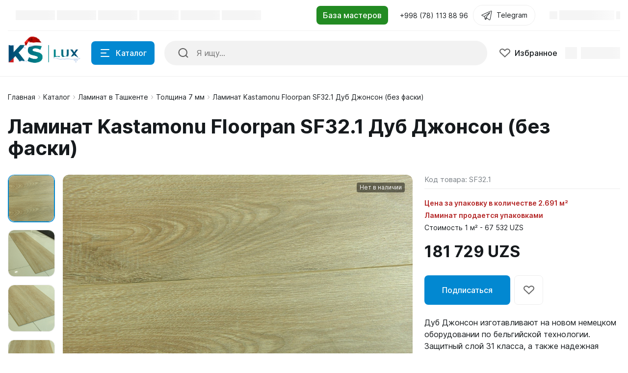

--- FILE ---
content_type: text/html; charset=UTF-8
request_url: https://kslux.uz/catalog/laminat-kastamonu-sunfloor-sf32-1-dub-dzhonson/
body_size: 44246
content:
<!DOCTYPE html>
<html xmlns="http://www.w3.org/1999/xhtml" lang="ru">
	<head>
				<title>Купить Ламинат Kastamonu Floorpan SF32.1 Дуб Джонсон (без фаски) заказать с доставкой в Ташкенте (интернет магазин KS Lux)</title>
		<meta http-equiv="X-UA-Compatible" content="IE=edge">
		<meta name="viewport" content="width=device-width, initial-scale=1.0">
		<meta name="HandheldFriendly" content="true" />
		<meta name="format-detection" content="telephone=no">
		<meta property="og:site_name" content="kslux.uz">
		<meta property="og:title" content="Купить Ламинат Kastamonu Floorpan SF32.1 Дуб Джонсон (без фаски) заказать с доставкой в Ташкенте (интернет магазин KS Lux)">
		<meta property="og:url" content="https://kslux.uz/catalog/laminat-kastamonu-sunfloor-sf32-1-dub-dzhonson/">
		<meta name="og:type" content="website">
		<meta property="og:image" content="https://kslux.uz//upload/iblock/931/kea1ml58xq45j50iybo7pzacictkvi1f/photo_2022-05-11_10-08-43.jpg">
		<meta property="og:description" content="Купить заказать в Ташкенте Ламинат Kastamonu SunFloor SF32.1 Дуб Джонсон износостойкость 31 класса с системой замков Uniclic. Ознакомится со всей продукцией можно в каталоге нашего интернет магазина KS Lux в Узбекистане">

        <meta http-equiv="Content-Type" content="text/html; charset=UTF-8" />
<meta name="description" content="Купить заказать в Ташкенте Ламинат Kastamonu SunFloor SF32.1 Дуб Джонсон износостойкость 31 класса с системой замков Uniclic. Ознакомится со всей продукцией можно в каталоге нашего интернет магазина KS Lux в Узбекистане" />
<script type="text/javascript" data-skip-moving="true">(function(w, d, n) {var cl = "bx-core";var ht = d.documentElement;var htc = ht ? ht.className : undefined;if (htc === undefined || htc.indexOf(cl) !== -1){return;}var ua = n.userAgent;if (/(iPad;)|(iPhone;)/i.test(ua)){cl += " bx-ios";}else if (/Windows/i.test(ua)){cl += ' bx-win';}else if (/Macintosh/i.test(ua)){cl += " bx-mac";}else if (/Linux/i.test(ua) && !/Android/i.test(ua)){cl += " bx-linux";}else if (/Android/i.test(ua)){cl += " bx-android";}cl += (/(ipad|iphone|android|mobile|touch)/i.test(ua) ? " bx-touch" : " bx-no-touch");cl += w.devicePixelRatio && w.devicePixelRatio >= 2? " bx-retina": " bx-no-retina";var ieVersion = -1;if (/AppleWebKit/.test(ua)){cl += " bx-chrome";}else if (/Opera/.test(ua)){cl += " bx-opera";}else if (/Firefox/.test(ua)){cl += " bx-firefox";}ht.className = htc ? htc + " " + cl : cl;})(window, document, navigator);</script>


<link href="/bitrix/js/ui/design-tokens/dist/ui.design-tokens.min.css?171558626423233" type="text/css"  rel="stylesheet" />
<link href="/bitrix/js/ui/fonts/opensans/ui.font.opensans.min.css?16729952082320" type="text/css"  rel="stylesheet" />
<link href="/bitrix/js/main/popup/dist/main.popup.bundle.min.css?168602973626598" type="text/css"  rel="stylesheet" />
<link href="/bitrix/cache/css/s1/alpha_s1/page_429297f6bf5c17456951600d9f589af0/page_429297f6bf5c17456951600d9f589af0_v1.css?17526690893931" type="text/css"  rel="stylesheet" />
<link href="/bitrix/cache/css/s1/alpha_s1/template_278a67c9524a99c94c7f487d81506611/template_278a67c9524a99c94c7f487d81506611_v1.css?1764756106613116" type="text/css"  data-template-style="true" rel="stylesheet" />
<link href="/bitrix/panel/main/popup.min.css?167299537120774" type="text/css"  data-template-style="true"  rel="stylesheet" />







<link href="/catalog/laminat-kastamonu-sunfloor-sf32-1-dub-dzhonson/?amp=Y" rel="amphtml" />
<meta name='fragment' content='!' />
<link rel="icon" type="image/png" sizes="192x192" href="/upload/resize_cache/nextype.alpha/356/192_192_2/nrgro4uclkxn6q61afdxizh58a91ftui.png">
<link rel="apple-touch-icon" sizes="180x180" href="/upload/resize_cache/nextype.alpha/356/180_180_2/nrgro4uclkxn6q61afdxizh58a91ftui.png">
<link rel="icon" type="image/png" sizes="32x32" href="/upload/resize_cache/nextype.alpha/356/32_32_2/nrgro4uclkxn6q61afdxizh58a91ftui.png">
<link rel="icon" type="image/png" sizes="16x16" href="/upload/resize_cache/nextype.alpha/356/16_16_2/nrgro4uclkxn6q61afdxizh58a91ftui.png">
<meta name="msapplication-TileColor" content="#0288D1">
<meta name="theme-color" content="#ffffff">
<!-- Meta Pixel Code -->

<noscript><img height="1" width="1" style="display:none"
src="https://www.facebook.com/tr?id=741096514293443&ev=PageView&noscript=1"
/></noscript>
<!-- End Meta Pixel Code -->
<!-- Meta Pixel Code -->

<noscript><img height="1" width="1" style="display:none"
src="https://www.facebook.com/tr?id=1782694658769009&ev=PageView&noscript=1"
/></noscript>
<!-- End Meta Pixel Code -->
<!-- Google Tag Manager (noscript) -->
<noscript><iframe src="https://www.googletagmanager.com/ns.html?id=GTM-K3DVX7B"
height="0" width="0" style="display:none;visibility:hidden"></iframe></noscript>
<!-- End Google Tag Manager (noscript) -->
        <link rel="icon" href="/upload/favicon.ico">

<link href="/snowFlakes/snow.min.css" rel="stylesheet">

		                
                    <style>
                        .modal-lazy-spinner{display: flex; width: 100%; min-height: 150px; justify-content: center; align-items: center;}
                        @keyframes placeHolderShimmer {
                            0% {
                                -webkit-transform: translateZ(0);
                                transform: translateZ(0);
                                background-position: -468px 0
                            }
                            to {
                                -webkit-transform: translateZ(0);
                                transform: translateZ(0);
                                background-position: 468px 0
                            }
                        }
                        
                        .skeleton-card {
                            transition: all .3s ease-in-out;
                            -webkit-backface-visibility: hidden;
                        }
                        
                        .skeleton-card.hidden {
                            transition: all .3s ease-in-out;
                            opacity: 0;
                            height: 0;
                            padding: 0
                        }
                        
                        .skeleton-bg {
                            will-change: transform;
                            /*animation: placeHolderShimmer 1s linear infinite forwards;*/
                            -webkit-backface-visibility: hidden;
                            background: #fff;
                            background: linear-gradient(90deg, #F5F5F5 8%, #fff 18%, #F5F5F5 33%);
                            background-size: 800px 104px;
                            height: 100%;
                            position: relative;
                            box-sizing: border-box;
                        }
                    </style>
<!-- Google tag (gtag.js) -->
	</head>
	<body class="catalog-image-background macos">
            <div id="panel"></div>
            
            <div class="blur-bar-container" id="system-messages"></div>
            
                                <div class="ajax-layout" id="55ee9baf8ad5dddd4696596126cb4d4157488293"></div>
                            
            
<div class="header header-fixed open-header">

    <div class="main-header-wrapper">
        <div class="container">
            <div class="main-header">
                <div class="menu-btn"> 
                    <a href="javascript:void(0)" data-main-menu-btn="" class="icon icon-menu"></a> 
                </div>

                <div class="logo"> 
                    	<a href="/">
    <img src="/upload/nextype.alpha/522/0j1g4mfejazadouu87c8q8s35fb12h4c/ks_lux_logo_snow.png" alt="Магазин строительных и отделочных материалов" title="Магазин строительных и отделочных материалов" style="width: 150px;"> 	</a>
                </div>

                <div class="menu-button">
                    <a href="javascript:void(0)" class="btn btn-primary">
                        <div class="hamburger hamburger-button">
                            <div class="hamburger-box">
                                <div class="hamburger-inner"></div>
                            </div>
                        </div>
                        <span>Каталог</span>
                    </a>
                    <a href="/catalog/" class="btn btn-primary">
                        <span>Товары</span>
                    </a>
                </div>

                <div class="small-menu menu" id="fixed-small-menu">
                    
                            <div class="ajax-layout" id="9a9ba905a3fec544861e39c68f0830e58b6d73c6"></div>
                                    
                </div>

                <div class="icons">
                    <a href="javascript:void(0)" class="search" data-entity="button-search-modal">
                        <i class="icon icon-search-2-line"></i>
                        <span>Поиск</span>
                    </a>
                    
                                        
                    
<div class="favorites-container" id="bx_wishlistO0DNBvb27G">
    <a href="/wishlist/" class="favorites">
        <i class="icon icon-bx-heart"></i>
        <span>Избранное</span>
    </a>
</div>

                        
                            <div class="ajax-layout" id="29617c60aa369726177a3b0111cfb262fec7c539"></div>
                                    
                    
                </div>
            </div>
        </div>

    </div>
    
</div>

            
<div class="header type2">
    <div class="top-header-wrapper">
        <div class="container">
            <div class="top-header">

                <div class="small-menu menu">
                            <div class="ajax-layout" id="5da811a3b0528841145863905a9bf45fe5cbc53d"><style>
    .top-menu-skeleton {
        display: flex;
        margin-left: 16px;
    }
    .top-menu-item {
        width: 80px;
        height: 20px;
    }
    .top-menu-item-wrap {
        padding: 8px 0;
    }
    .top-menu-item:not(:last-child) {
        margin-right: 16px;
    }
    .top-menu-item:last-child {
        margin-right: 4px;
    }
</style>

<div class="top-menu-skeleton">
    <div class="top-menu-item-wrap">
        <div class="top-menu-item skeleton-bg"></div>
    </div>
    <div class="top-menu-item-wrap">
        <div class="top-menu-item skeleton-bg"></div>
    </div>
    <div class="top-menu-item-wrap">
        <div class="top-menu-item skeleton-bg"></div>
    </div>
    <div class="top-menu-item-wrap">
        <div class="top-menu-item skeleton-bg"></div>
    </div>
    <div class="top-menu-item-wrap">
        <div class="top-menu-item skeleton-bg"></div>
    </div>
    <div class="top-menu-item-wrap">
        <div class="top-menu-item skeleton-bg"></div>
    </div>
</div></div>
                                </div>

                <div class="location">

			<a href="/masters/stroy-remont/"><input type="button" name="masters_link" class="btn btn-primary forestgreen" value="База мастеров"></a>

                </div>

                <div class="phone">
                    
                    
<div class="dropdown">
    <a href="tel:998781138896" class="current">
        <span class="font-body-small">+998 (78) 113 88 96</span>
    </a>

</div>

                </div>
                <div class="tg">
                    <div class="dropdown">
                        <a href="https://t.me/ksgroup_support_bot" class="current telegram-top d-flex align-items-center" target="_blank">
                                                        <svg class="telegram-svg" xmlns="http://www.w3.org/2000/svg"  viewBox="0 0 50 50" width="24px" height="24px">
                                <path d="M 44.376953 5.9863281 C 43.889905 6.0076957 43.415817 6.1432497 42.988281 6.3144531 C 42.565113 6.4845113 40.128883 7.5243408 36.53125 9.0625 C 32.933617 10.600659 28.256963 12.603668 23.621094 14.589844 C 14.349356 18.562196 5.2382813 22.470703 5.2382812 22.470703 L 5.3046875 22.445312 C 5.3046875 22.445312 4.7547875 22.629122 4.1972656 23.017578 C 3.9185047 23.211806 3.6186028 23.462555 3.3730469 23.828125 C 3.127491 24.193695 2.9479735 24.711788 3.015625 25.259766 C 3.2532479 27.184511 5.2480469 27.730469 5.2480469 27.730469 L 5.2558594 27.734375 L 14.158203 30.78125 C 14.385177 31.538434 16.858319 39.792923 17.402344 41.541016 C 17.702797 42.507484 17.984013 43.064995 18.277344 43.445312 C 18.424133 43.635633 18.577962 43.782915 18.748047 43.890625 C 18.815627 43.933415 18.8867 43.965525 18.957031 43.994141 C 18.958531 43.994806 18.959437 43.99348 18.960938 43.994141 C 18.969579 43.997952 18.977708 43.998295 18.986328 44.001953 L 18.962891 43.996094 C 18.979231 44.002694 18.995359 44.013801 19.011719 44.019531 C 19.043456 44.030655 19.062905 44.030268 19.103516 44.039062 C 20.123059 44.395042 20.966797 43.734375 20.966797 43.734375 L 21.001953 43.707031 L 26.470703 38.634766 L 35.345703 45.554688 L 35.457031 45.605469 C 37.010484 46.295216 38.415349 45.910403 39.193359 45.277344 C 39.97137 44.644284 40.277344 43.828125 40.277344 43.828125 L 40.310547 43.742188 L 46.832031 9.7519531 C 46.998903 8.9915162 47.022612 8.334202 46.865234 7.7402344 C 46.707857 7.1462668 46.325492 6.6299361 45.845703 6.34375 C 45.365914 6.0575639 44.864001 5.9649605 44.376953 5.9863281 z M 44.429688 8.0195312 C 44.627491 8.0103707 44.774102 8.032983 44.820312 8.0605469 C 44.866523 8.0881109 44.887272 8.0844829 44.931641 8.2519531 C 44.976011 8.419423 45.000036 8.7721605 44.878906 9.3242188 L 44.875 9.3359375 L 38.390625 43.128906 C 38.375275 43.162926 38.240151 43.475531 37.931641 43.726562 C 37.616914 43.982653 37.266874 44.182554 36.337891 43.792969 L 26.632812 36.224609 L 26.359375 36.009766 L 26.353516 36.015625 L 23.451172 33.837891 L 39.761719 14.648438 A 1.0001 1.0001 0 0 0 38.974609 13 A 1.0001 1.0001 0 0 0 38.445312 13.167969 L 14.84375 28.902344 L 5.9277344 25.849609 C 5.9277344 25.849609 5.0423771 25.356927 5 25.013672 C 4.99765 24.994652 4.9871961 25.011869 5.0332031 24.943359 C 5.0792101 24.874869 5.1948546 24.759225 5.3398438 24.658203 C 5.6298218 24.456159 5.9609375 24.333984 5.9609375 24.333984 L 5.9941406 24.322266 L 6.0273438 24.308594 C 6.0273438 24.308594 15.138894 20.399882 24.410156 16.427734 C 29.045787 14.44166 33.721617 12.440122 37.318359 10.902344 C 40.914175 9.3649615 43.512419 8.2583658 43.732422 8.1699219 C 43.982886 8.0696253 44.231884 8.0286918 44.429688 8.0195312 z M 33.613281 18.792969 L 21.244141 33.345703 L 21.238281 33.351562 A 1.0001 1.0001 0 0 0 21.183594 33.423828 A 1.0001 1.0001 0 0 0 21.128906 33.507812 A 1.0001 1.0001 0 0 0 20.998047 33.892578 A 1.0001 1.0001 0 0 0 20.998047 33.900391 L 19.386719 41.146484 C 19.35993 41.068197 19.341173 41.039555 19.3125 40.947266 L 19.3125 40.945312 C 18.800713 39.30085 16.467362 31.5161 16.144531 30.439453 L 33.613281 18.792969 z M 22.640625 35.730469 L 24.863281 37.398438 L 21.597656 40.425781 L 22.640625 35.730469 z"/>
                            </svg>
                            <span>Telegram</span>
                        </a>
                    </div>
                </div>
                <div class="sign-in">
                    
                            <div class="ajax-layout" id="8ed0dfef232f5e777f476b5dfe76ce017230aa13"><style>
    .signin-skeleton {
        display: flex;
        align-items: center;
        padding: 8px 0;
    }
    .signin-skeleton-icon-1 {
        width: 16px;
        height: 16px;
        margin-right: 4px;
    }
    .signin-skeleton-icon-2 {
        width: 8px;
        height: 16px;
        margin-left: 4px;
    }
    .signin-skeleton-total {
        width: 112px;
        height: 20px;
    }
</style>

<div class="signin-skeleton">
    <div class="signin-skeleton-icon-1 skeleton-bg"></div>
    <div class="signin-skeleton-total skeleton-bg"></div>
    <div class="signin-skeleton-icon-2 skeleton-bg"></div>
</div></div>
                
                </div>

            </div>
        </div>
    </div>
    <div class="main-header-wrapper">
        <div class="container">
            <div class="main-header">
                <div class="menu-btn"> 
                    <a href="javascript:void(0)" data-main-menu-btn="" class="icon icon-menu"></a> 
                </div>

                <div class="logo"> 
                    
                    	<a href="/">
    <img src="/upload/nextype.alpha/522/0j1g4mfejazadouu87c8q8s35fb12h4c/ks_lux_logo_snow.png" alt="Магазин строительных и отделочных материалов" title="Магазин строительных и отделочных материалов" style="width: 150px;"> 	</a>
                    
                    <div class="slogan font-body-small hidden-xl">Лучшие решения в строительной сфере</div>
                </div>

                <div class="menu-button">
                    <a href="javascript:void(0)" class="btn btn-primary">
                        <div class="hamburger hamburger-button">
                            <div class="hamburger-box">
                                <div class="hamburger-inner"></div>
                            </div>
                        </div>
                        <span>Каталог</span>
                    </a>
                </div>
                
                
    <div class="search-header">
        <div class="search-line">

            <form action="/catalog/" autocomplete="off" class="search-form" id="title-inline-search">
                <div class="input"> 
                    <i class="icon icon-search-2-line"></i>
                    <input type="search" id="title-inline-search-input" autocomplete="off" name="q" placeholder="Я ищу...">
                </div>
            </form>
            
            <div class="search-list-found font-body" id="title-inline-search-results"></div>

        </div>

    </div>

                <div class="icons">
                    
                    <a href="/catalog/search.php?q=" data-entity="button-search-modal" class="search">
    <i class="icon icon-search-2-line"></i>
</a>                    
                                        
                    
<div class="favorites-container" id="bx_wishlistZ1P8H77WuE">
    <a rel="nofollow" href="/wishlist/" class="favorites">
        <i class="icon icon-bx-heart"></i>
        <span>Избранное</span>
    </a>
</div>

                        
                            <div class="ajax-layout" id="46200335054f28343a0b1999885dbaa7d5a2fd8c"><style>
    .basket-skeleton {
        display: flex;
        margin-left: 16px;
    }
    .basket-skeleton-icon {
        width: 24px;
        height: 24px;
        margin-right: 8px;
    }
    .basket-skeleton-total {
        width: 80px;
        height: 24px;
    }
    @media (max-width: 1024px) {
        .basket-skeleton-total {
            display: none;
        }
        .basket-skeleton-icon {
            margin: 0;
        }
        .basket-skeleton {
            margin: 0;
            padding: 10px;
        }
    }

</style>

<div class="basket-skeleton">
    <div class="basket-skeleton-icon skeleton-bg"></div>
    <div class="basket-skeleton-total skeleton-bg"></div>
</div></div>
                                    
                </div>
            </div>
        </div>

    </div>
    
            <div class="ajax-layout" id="a33adb66baf3ee8fbd3f7ab93a30004d57bfb0ca"></div>
                    
</div>            
                            <div class="wrapper">
                    <div class="inner-page">
                        <div class="header-title">
                            <div class="container">
                                <div id="navigation" class="breadcrumbs font-body-small" itemscope="" itemtype="http://schema.org/BreadcrumbList">
<div class="container"><a href="/" itemprop="itemListElement" itemscope="" itemtype="http://schema.org/ListItem">Главная<span itemscope="" itemtype="http://schema.org/Thing" itemid="/" itemprop="item"></span><meta itemprop="position" content="1"><meta itemprop="name" content="Главная"></a><span class="icon icon-arrow-light-right"></span><a href="/catalog/" class="item" itemprop="itemListElement" itemscope="" itemtype="http://schema.org/ListItem">Каталог<span itemscope="" itemtype="http://schema.org/Thing" itemid="/catalog/" itemprop="item"></span><meta itemprop="position" content="2"><meta itemprop="name" content="Каталог"></a><span class="icon icon-arrow-light-right"></span><a href="/catalog/laminat/" class="item" itemprop="itemListElement" itemscope="" itemtype="http://schema.org/ListItem">Ламинат в Ташкенте<span itemscope="" itemtype="http://schema.org/Thing" itemid="/catalog/laminat/" itemprop="item"></span><meta itemprop="position" content="3"><meta itemprop="name" content="Ламинат в Ташкенте"></a><span class="icon icon-arrow-light-right"></span><a href="/catalog/laminat/laminat-tolshchina-7-mm/" class="item" itemprop="itemListElement" itemscope="" itemtype="http://schema.org/ListItem">Толщина 7 мм<span itemscope="" itemtype="http://schema.org/Thing" itemid="/catalog/laminat/laminat-tolshchina-7-mm/" itemprop="item"></span><meta itemprop="position" content="4"><meta itemprop="name" content="Толщина 7 мм"></a><span class="icon icon-arrow-light-right"></span><div class="breadcrumbs-elem"><span class="item" itemprop="itemListElement" itemscope="" itemtype="http://schema.org/ListItem"><span class="icon icon-arrow-light-right"></span>Ламинат Kastamonu Floorpan SF32.1 Дуб Джонсон (без фаски)<meta itemprop="position" content="5"><meta itemprop="name" content="Ламинат Kastamonu Floorpan SF32.1 Дуб Джонсон (без фаски)"></span></div></div></div>                                <h1  id="pagetitle">Ламинат Kastamonu Floorpan SF32.1 Дуб Джонсон (без фаски)</h1>
                            </div>
                        </div>
                        <div class="container page-container">
                                                    
            <div class="item-detail type-1">

    

    <!-- fixed_header.php -->
    
<div class="header header-product header-fixed" id="bx_117848907_4595_headerfixed">
    <div class="container">
        <div class="product-container" data-pic="/upload/iblock/931/kea1ml58xq45j50iybo7pzacictkvi1f/photo_2022-05-11_10-08-43.jpg">
            <div class="header-img" data-img="/upload/iblock/931/kea1ml58xq45j50iybo7pzacictkvi1f/photo_2022-05-11_10-08-43.jpg">
                <div class="swiper-lazy-preloader"></div><img data-role="lazyload-image"  data-src="/upload/iblock/931/kea1ml58xq45j50iybo7pzacictkvi1f/photo_2022-05-11_10-08-43.jpg" alt="" title="" src="#" />            </div>

            <div class="content">
                <div class="info">
                    <div class="name">Ламинат Kastamonu Floorpan SF32.1 Дуб Джонсон (без фаски)</div>
                </div>

                <div class="price-block bold" >
                    <div class="price" id="bx_117848907_4595_price_header_fixed">181 729 UZS</div>
                                    </div>
            </div>

            <div class="btn-container">
                <div class="buttons">
                    <div class="buttons-wrap" data-entity="main-button-container">
                        <div class="buttons-buy" >
                            <a href="javascript:void(0)" class=" disabled disabled-buy btn btn-primary btn-large btn-to-cart" id="bx_117848907_4595_add_basket_link_header_fixed">
                                <span>В корзину</span>
                                <i class="icon icon-basket-white"></i>
                                <i class="icon icon-basket-alt"></i>
                                </a>                        </div>
                        	<span id="bx_117848907_4595_subscribe_header_fixed"
			class="btn btn-primary btn-large btn-subscribe mt-3"
			data-item="4595"
			style="">
		<span>
			Подписаться		</span>
	</span>
	<input type="hidden" id="bx_117848907_4595_subscribe_header_fixed_hidden">

	

                    </div>
                </div>
            </div>

            <div class="additional-links">
               <a href="javascript:void(0)" id="bx_117848907_4595_wishlist_header_fixed" class="btn btn-to-favorites">
                        <svg width="23" height="18" viewBox="0 0 23 18" fill="none" xmlns="http://www.w3.org/2000/svg">
                             <path d="M20.6178 2.3205L20.6181 2.32083C21.0603 2.73541 21.4074 3.22415 21.6429 3.75733C21.8783 4.29033 21.9985 4.85914 21.9985 5.43187C21.9985 6.0046 21.8783 6.57341 21.6429 7.1064C21.4074 7.63959 21.0603 8.12833 20.6181 8.54291L20.618 8.54307L11.9983 16.6289L3.37854 8.54307C2.48659 7.70638 1.99854 6.58575 1.99854 5.43187C1.99854 4.27799 2.48659 3.15736 3.37854 2.32066C4.27264 1.48194 5.49823 1.00053 6.7885 1.00053C8.07878 1.00053 9.30436 1.48194 10.1985 2.32066L11.3141 3.36719L11.9983 4.00897L12.6824 3.36719L13.798 2.32066L13.7982 2.3205C14.2403 1.90561 14.7686 1.57337 15.3545 1.34565C15.9404 1.11791 16.5704 1 17.208 1C17.8456 1 18.4756 1.11791 19.0616 1.34565C19.6474 1.57337 20.1757 1.90561 20.6178 2.3205Z" stroke="#666666" stroke-width="2"/>
                        </svg>
                   </a>                            </div>
        </div>
    </div>
</div>

    <!-- end fixed_header.php -->

    <div class="item-detail-content" id="bx_117848907_4595" itemscope itemtype="http://schema.org/Product">
        <div class="item-detail-top">
            <div class="img-block" id="bx_117848907_4595_big_slider">
                <div class="thumbs">
                    <!-- slider/thumbs.php -->
                        <div class="thumbs-wrapper">
        <div class="swiper-container">
            <div class="swiper-wrapper">
                                    <div class="swiper-slide">
                        <div class="img-wrapper">
                            <div data-role="lazyload-background" data-src="/upload/resize_cache/iblock/931/kea1ml58xq45j50iybo7pzacictkvi1f/250_250_2/photo_2022-05-11_10-08-43.jpg" class="img"><div class="swiper-lazy-preloader"></div></div>                        </div>
                    </div>
                                        <div class="swiper-slide">
                        <div class="img-wrapper">
                            <div data-role="lazyload-background" data-src="/upload/resize_cache/iblock/67b/qa3kj6ixynbx9yf1pd3yrw5q24s81kum/250_250_2/photo_2022-05-11_10-08-43 (2).jpg" class="img"><div class="swiper-lazy-preloader"></div></div>                        </div>
                    </div>
                                        <div class="swiper-slide">
                        <div class="img-wrapper">
                            <div data-role="lazyload-background" data-src="/upload/resize_cache/iblock/b5e/f9xij1v4nr4m98k4ktdbwon1fxhw2rk5/250_250_2/photo_2022-05-11_10-08-44.jpg" class="img"><div class="swiper-lazy-preloader"></div></div>                        </div>
                    </div>
                                        <div class="swiper-slide">
                        <div class="img-wrapper">
                            <div data-role="lazyload-background" data-src="/upload/resize_cache/iblock/dcd/470rgtrbn4ykzmlutja4kdh95pon7wdh/250_250_2/photo_2022-05-11_10-08-45.jpg" class="img"><div class="swiper-lazy-preloader"></div></div>                        </div>
                    </div>
                                        <div class="swiper-slide">
                        <div class="img-wrapper">
                            <div data-role="lazyload-background" data-src="/upload/resize_cache/iblock/eb1/36n048zqpoyhc5kpf53ojbfhtsp7737f/250_250_2/photo_2022-05-11_10-08-46.jpg" class="img"><div class="swiper-lazy-preloader"></div></div>                        </div>
                    </div>
                                </div>
        </div>
        <div class="swiper-arrows">
            <div class="swiper-button-next"></div>
            <div class="swiper-button-prev"></div>
        </div>
    </div>
                        <!-- end: slider/thumbs.php -->
                </div>
                <div class="image-wrap">
                    <div class="image">
                        <!-- slider/images.php -->
                            <div class="swiper-container">
        <div class="swiper-wrapper">
                            <div class="swiper-slide">
                    <div class="item">
                        <div class="image-wrapper">
                                                            <div class="swiper-lazy-preloader"></div><img itemprop="image" class="swiper-lazy" data-src="/upload/resize_cache/iblock/931/kea1ml58xq45j50iybo7pzacictkvi1f/1000_1000_0/photo_2022-05-11_10-08-43.jpg" src="/upload/resize_cache/iblock/931/kea1ml58xq45j50iybo7pzacictkvi1f/1000_1000_0/photo_2022-05-11_10-08-43.jpg" alt="" title="" />                                                                                    </div>
                    </div>
                </div>
                                <div class="swiper-slide">
                    <div class="item">
                        <div class="image-wrapper">
                                                            <div class="swiper-lazy-preloader"></div><img itemprop="image" class="swiper-lazy" data-src="/upload/resize_cache/iblock/67b/qa3kj6ixynbx9yf1pd3yrw5q24s81kum/1000_1000_0/photo_2022-05-11_10-08-43 (2).jpg" src="/upload/resize_cache/iblock/67b/qa3kj6ixynbx9yf1pd3yrw5q24s81kum/1000_1000_0/photo_2022-05-11_10-08-43 (2).jpg" alt="" title="" />                                                                                    </div>
                    </div>
                </div>
                                <div class="swiper-slide">
                    <div class="item">
                        <div class="image-wrapper">
                                                            <div class="swiper-lazy-preloader"></div><img itemprop="image" class="swiper-lazy" data-src="/upload/resize_cache/iblock/b5e/f9xij1v4nr4m98k4ktdbwon1fxhw2rk5/1000_1000_0/photo_2022-05-11_10-08-44.jpg" src="/upload/resize_cache/iblock/b5e/f9xij1v4nr4m98k4ktdbwon1fxhw2rk5/1000_1000_0/photo_2022-05-11_10-08-44.jpg" alt="" title="" />                                                                                    </div>
                    </div>
                </div>
                                <div class="swiper-slide">
                    <div class="item">
                        <div class="image-wrapper">
                                                            <div class="swiper-lazy-preloader"></div><img itemprop="image" class="swiper-lazy" data-src="/upload/resize_cache/iblock/dcd/470rgtrbn4ykzmlutja4kdh95pon7wdh/1000_1000_0/photo_2022-05-11_10-08-45.jpg" src="/upload/resize_cache/iblock/dcd/470rgtrbn4ykzmlutja4kdh95pon7wdh/1000_1000_0/photo_2022-05-11_10-08-45.jpg" alt="" title="" />                                                                                    </div>
                    </div>
                </div>
                                <div class="swiper-slide">
                    <div class="item">
                        <div class="image-wrapper">
                                                            <div class="swiper-lazy-preloader"></div><img itemprop="image" class="swiper-lazy" data-src="/upload/resize_cache/iblock/eb1/36n048zqpoyhc5kpf53ojbfhtsp7737f/1000_1000_0/photo_2022-05-11_10-08-46.jpg" src="/upload/resize_cache/iblock/eb1/36n048zqpoyhc5kpf53ojbfhtsp7737f/1000_1000_0/photo_2022-05-11_10-08-46.jpg" alt="" title="" />                                                                                    </div>
                    </div>
                </div>
                        </div>
        <div class="swiper-pagination"></div>
    </div>
                            <!-- end: slider/images.php -->
                    </div>
                </div>

                <!-- labels.php -->
                
<div class="labels" id="bx_117848907_4595_sticker">
    
    </div>                <!-- end: labels.php -->

                <!-- stock.php -->
                
<div class="label badge-in-stock">
    
    <div class="out-stock">Нет в наличии</div>    
</div>                <!-- end: stock.php -->
            </div>
            <div class="item-detail-sidebar testqqq1">
                <div class="sidebar-part sidebar-part-top">
                    <!-- item_code.php -->
                    <div class="code-wrapper">
    <div class="code font-body-2" id="bx_117848907_4595_itemcode">Код товара: <span data-entity="item-code-value">SF32.1</span></div>    </div>

<meta itemprop="sku" content="SF32.1">                    <!-- end: item_code.php -->

                    <!-- timer.php -->
                    
<div class="timer-container" id="bx_117848907_4595_discount_timer">
    <div class="item">
        <span class="time-counter" data-entity="days-value"></span>
        <span class="measure-unit" data-entity="days-label"></span>
    </div>
    <div class="item">
        <span class="time-counter" data-entity="hours-value"></span>
        <span class="measure-unit" data-entity="hours-label"></span>
    </div>
    <div class="item">
        <span class="time-counter" data-entity="minutes-value"></span>
        <span class="measure-unit" data-entity="minutes-label"></span>
    </div>
    <div class="item">
        <span class="time-counter" data-entity="seconds-value"></span>
        <span class="measure-unit" data-entity="seconds-label"></span>
    </div>
</div>
                    <!-- end: timer.php -->

                    <div class="price-with-buy">
                        <div class="price-block-wrapper">
                            <div>
                                <!-- price.php -->
                                
	    		<div style="margin-top:-20px; margin-bottom:20px;">
			<span class="laminat_price">
				Цена за упаковку в количестве 2.691 м² <br>Ламинат продается упаковками
			</span>
		
			<span class="font-body-small price-old-block">Стоимость 1 м² - 67 532 UZS</span>
		</div>

			    

<div class="price-block">

    <div class="price font-price-large bold" id="bx_117848907_4595_price">

	    	
		181 729 UZS 

		
	    
    </div>

    <div class="price-discount">
        <div class="font-body-small price-old-block"><span class="price-old" style="display: none;" id="bx_117848907_4595_old_price"></span></div>    </div>
</div>

    										<div class="price-ranges-block"
    style="display: none;"    											data-entity="price-ranges-block">
            												<div class="product-item-detail-info-container-title font-title">
        Цены        													<span data-entity="price-ranges-ratio-header">
        												(цена за  уп)
        											</span>
        												</div>
            											<ul class="product-item-detail-properties font-body-2 reset-ul-list" data-entity="price-ranges-body">
        											</ul>
    										</div>
                                    <!-- end: price.php -->
                            </div>


                            
                        </div>

                        <a href="javascript:void(0)" id="bx_117848907_4595_wishlist_mobile" data-mobile class="btn btn-to-favorites"><i class="icon icon-bx-heart"></i></a>
                    </div>




                </div>

                <div class="sidebar-part">                    
                    <!-- complect.php -->
                                        <!-- end: complect.php -->

                    <!-- sku.php -->
                                        <!-- end: sku.php -->
                </div>

                <div class="sidebar-part sidebar-part-top">
                    <!-- buttons.php -->
                    <div class="buttons " id="main_buttons_container" >
            <div class="counter" data-entity="quantity-block"  style="display: none;">
            <a href="javascript:void(0)" id="bx_117848907_4595_quant_down" class="minus"><i class="icon icon-bx-minus"></i></a>
            <input type="number" id="bx_117848907_4595_quantity" value="1">
            <span class="measure" id="bx_117848907_4595_quant_measure">уп</span>
            <a href="javascript:void(0)" id="bx_117848907_4595_quant_up" class="plus"><i class="icon icon-bx-plus"></i></a>
        </div>
            <div class="buttons-wrap" data-entity="main-button-container">
        <div class="buttons-buy" id="bx_117848907_4595_basket_actions"  style="display: none;">
            <a href="javascript:void(0)" class="btn btn-primary btn-large btn-to-cart" id="bx_117848907_4595_add_basket_link">В корзину <i class="icon icon-basket-white"></i></a>        </div>
        	<span id="bx_117848907_4595_subscribe"
			class="btn btn-primary btn-large btn-subscribe mt-3 mt-3"
			data-item="4595"
			style="">
		<span>
			Подписаться		</span>
	</span>
	<input type="hidden" id="bx_117848907_4595_subscribe_hidden">

	


            <a href="javascript:void(0)" id="bx_117848907_4595_wishlist" data-desktop class="btn btn-to-favorites">
                <svg width="23" height="18" viewBox="0 0 23 18" fill="none" xmlns="http://www.w3.org/2000/svg">
                    <path d="M20.6178 2.3205L20.6181 2.32083C21.0603 2.73541 21.4074 3.22415 21.6429 3.75733C21.8783 4.29033 21.9985 4.85914 21.9985 5.43187C21.9985 6.0046 21.8783 6.57341 21.6429 7.1064C21.4074 7.63959 21.0603 8.12833 20.6181 8.54291L20.618 8.54307L11.9983 16.6289L3.37854 8.54307C2.48659 7.70638 1.99854 6.58575 1.99854 5.43187C1.99854 4.27799 2.48659 3.15736 3.37854 2.32066C4.27264 1.48194 5.49823 1.00053 6.7885 1.00053C8.07878 1.00053 9.30436 1.48194 10.1985 2.32066L11.3141 3.36719L11.9983 4.00897L12.6824 3.36719L13.798 2.32066L13.7982 2.3205C14.2403 1.90561 14.7686 1.57337 15.3545 1.34565C15.9404 1.11791 16.5704 1 17.208 1C17.8456 1 18.4756 1.11791 19.0616 1.34565C19.6474 1.57337 20.1757 1.90561 20.6178 2.3205Z" stroke="#666666" stroke-width="2"/>
                </svg>
            </a>

        
                
    </div>
    
</div>                    <!-- end: buttons.php -->
                                        
                </div>

                            <a href="javascript:void(0)" id="bx_117848907_4595_button_buy_one_click" data-id="4595" style="display:none" class="one-click-buy btn mybtn-primary btn-large">Купить в один клик</a>


                <!--a class="btn mybtn-primary btn-large telegram_card" href="https://t.me/ksgroup_support_bot" target="_blank">Задать вопрос</a-->
                <div class="sidebar-part">
                    <!-- delivery.php -->
                            <div class="ajax-layout" data-loader="ajaxlazy" id="9632d8135af1efbbb4ae4749fa6237575c55e923"></div>
                                    <!-- end: delivery.php -->

                    <!-- gifts.php -->
                                        <!-- end: gifts.php -->

                    <!-- preview_text.php -->
                    <div class="description font-body">
    Дуб Джонсон изготавливают на новом немецком оборудовании по бельгийской технологии. Защитный слой 31 класса, а также надежная влагостойкая древесноволокнистая плита HDF &#40;плотностью 970 кг/м3&#41; — позволяют ламинированному полу Kastamonu Дуб Джонсон быть водостойким более суток. </div>                    <!-- end: preview_text.php -->

                    <!-- short_properties.php -->
                            <div class="chars">
            <div class="chars-title font-title">Характеристики</div>
            <div class="props">
                            <div itemprop="additionalProperty" itemscope="" itemtype="http://schema.org/PropertyValue" class="char">
                    <div class="char-name"><span><span itemprop="name">Бренд</span></span></div>
                    <div class="char-value"><span itemprop="value">Kastamonu</span></div>
                </div>
                            </div>
        </div>
                            <!-- end: short_properties.php -->

                    <!-- brand.php -->
                    <div class="brand-container"><a href="/brands/kastamonu/" class="brand-item font-body-small"><div data-role="lazyload-background" data-src="/upload/uf/59f/za0nj7zm9tyetdqhramxuk1dmdm5705o.png" class="item-img"><div class="swiper-lazy-preloader"></div></div><div class="count">440 товаров</div>        <div class="item-title">Kastamonu</div>   
        <meta itemprop="brand" content="Kastamonu" />
        </a></div>                    <!-- end: brand.php -->
                </div>
            </div>
        </div>

        <!-- sku_table.php -->
                <!-- end: sku_table.php -->

        <!-- detail_tabs.php -->
        
<div class="product-tabs">
    

        <a href="javascript:void(0)" class="product-tab-btn active" data-tab-btn="description">Описание                    </a>
        


    

		        <a href="javascript:void(0)" class="product-tab-btn " data-tab-btn="properties">Характеристики	            	        </a>
        	



    

	



    

        <a href="javascript:void(0)" class="product-tab-btn " data-tab-btn="reviews">Отзывы                            <span class="product-tab-btn__num">0</span>
                    </a>
        


    

        <a href="javascript:void(0)" class="product-tab-btn " data-tab-btn="zdostavka">Доставка                    </a>
        


    </div>

<div class="item-detail-bottom">
    <div class="product-tabs-content">
        

	            <div class="product-tab active" data-tab="description">
                <div class="product-tab-body">
                        <h2 class="product-tab-title">Описание</h2>
<div itemprop="description">
    <ul>
    <li>Ламинат Kastamonu Floorpan SF32.1 Дуб Джонсон - это качественный и практичный напольный материал, который подойдет для любого помещения. Его уникальный дизайн имитирует натуральное дерево, создавая теплую и уютную атмосферу в доме или офисе.</li>

    <li>Преимуществами ламината Kastamonu Floorpan SF32.1 Дуб Джонсон являются его износостойкость и прочность, что позволяет ему сохранять свой первоначальный вид и цвет на протяжении долгого времени. Кроме того, этот ламинат не боится влаги и пятен, что делает его идеальным для использования в помещениях с повышенной влажностью, например, в ванной комнате или на кухне.</li>

    <li>Также следует отметить, что ламинат Kastamonu Floorpan SF32.1 Дуб Джонсон легко укладывается и не требует особых навыков и инструментов для монтажа. Благодаря системе "щелевого" соединения досок, укладка происходит быстро и без проблем.</li>

    <li>Еще одним преимуществом этого ламината является его экологичность. В производстве используются только натуральные материалы, что делает его безопасным для здоровья людей и окружающей среды.</li>

</ul></div>                </div>
            </div>
            	



       

				            <div class="product-tab " data-tab="properties">
	                <div class="product-tab-body">
	
	                            <h2 class="product-tab-title">Характеристики</h2>
    <div class="chars">
        <div class="props">
                <div itemprop="additionalProperty" itemscope="" itemtype="http://schema.org/PropertyValue" class="char">
            <div class="char-name"><span><span itemprop="name">Страна производства</span></span></div>
            <div class="char-value"><span itemprop="value">Россия</span></div>
        </div>
                <div itemprop="additionalProperty" itemscope="" itemtype="http://schema.org/PropertyValue" class="char">
            <div class="char-name"><span><span itemprop="name">Бренд</span></span></div>
            <div class="char-value"><span itemprop="value">Kastamonu</span></div>
        </div>
                <div itemprop="additionalProperty" itemscope="" itemtype="http://schema.org/PropertyValue" class="char">
            <div class="char-name"><span><span itemprop="name">Коллекция</span></span></div>
            <div class="char-value"><span itemprop="value">White</span></div>
        </div>
                <div itemprop="additionalProperty" itemscope="" itemtype="http://schema.org/PropertyValue" class="char">
            <div class="char-name"><span><span itemprop="name">Толщина</span></span></div>
            <div class="char-value"><span itemprop="value">7 мм</span></div>
        </div>
                <div itemprop="additionalProperty" itemscope="" itemtype="http://schema.org/PropertyValue" class="char">
            <div class="char-name"><span><span itemprop="name">Размер половицы</span></span></div>
            <div class="char-value"><span itemprop="value">7x195x1380 мм</span></div>
        </div>
                <div itemprop="additionalProperty" itemscope="" itemtype="http://schema.org/PropertyValue" class="char">
            <div class="char-name"><span><span itemprop="name">Площадь пола в упаковке</span></span></div>
            <div class="char-value"><span itemprop="value">2.691</span></div>
        </div>
                <div itemprop="additionalProperty" itemscope="" itemtype="http://schema.org/PropertyValue" class="char">
            <div class="char-name"><span><span itemprop="name">Количество половиц в упаковке</span></span></div>
            <div class="char-value"><span itemprop="value">10</span></div>
        </div>
                <div itemprop="additionalProperty" itemscope="" itemtype="http://schema.org/PropertyValue" class="char">
            <div class="char-name"><span><span itemprop="name">Вес упаковки</span></span></div>
            <div class="char-value"><span itemprop="value">16.8 кг</span></div>
        </div>
                <div itemprop="additionalProperty" itemscope="" itemtype="http://schema.org/PropertyValue" class="char">
            <div class="char-name"><span><span itemprop="name">Класс износостойкости</span></span></div>
            <div class="char-value"><span itemprop="value">31 класс</span></div>
        </div>
                <div itemprop="additionalProperty" itemscope="" itemtype="http://schema.org/PropertyValue" class="char">
            <div class="char-name"><span><span itemprop="name">Система замка</span></span></div>
            <div class="char-value"><span itemprop="value">Uniclic</span></div>
        </div>
                <div itemprop="additionalProperty" itemscope="" itemtype="http://schema.org/PropertyValue" class="char">
            <div class="char-name"><span><span itemprop="name">Фаска</span></span></div>
            <div class="char-value"><span itemprop="value">Без фаски</span></div>
        </div>
                <div itemprop="additionalProperty" itemscope="" itemtype="http://schema.org/PropertyValue" class="char">
            <div class="char-name"><span><span itemprop="name">Декор</span></span></div>
            <div class="char-value"><span itemprop="value">Дуб</span></div>
        </div>
        



        </div>
            </div>



    	                </div>
	            </div>
	            			



       

				



       

	            <div class="product-tab " data-tab="reviews">
                <div class="product-tab-body">
                        
    <div class="item-rating" id="bx_1645100226_4595_container_list">
        <div class="h2 reviews-title">Отзывы о Ламинат Kastamonu Floorpan SF32.1 Дуб Джонсон (без фаски)</div>
        <div class="rating-circle-block">
            <div class="circle h2 empty">
                0            </div>
            <div class="title-block">
                <div class="rating-title font-title">Общий рейтинг</div>
                <a href="javascript:void(0)" onclick="if (!!window.obProductReviews4595) window.obProductReviews4595.doOpenForm();" class="chars-link dotted-link font-large-button"><span>Оставить отзыв</span><i class="icon icon-arrow-right-text-button"></i></a>
                <span itemprop="aggregateRating" itemscope itemtype="http://schema.org/AggregateRating">
                    <meta itemprop="ratingValue" content="0,0">
                    <meta itemprop="reviewCount" content="1">
                </span>
            </div>
        </div>

        
    </div>
                </div>
            </div>
            	



       

	            <div class="product-tab " data-tab="zdostavka">
                <div class="product-tab-body">
                        <div itemprop="description">
	<h2>Курьером по городу</h2>
	<p>
		Курьер доставит товар в течение 24 часов по городу Ташкент с момента оформления заказа.
		В регионы доставка просчитывается индивидуально.
	</p>

	<h2>Самовывозом</h2>
	<p>
		 Вы можете забрать заказанный на сайте товар в тот же день, в удобное для Вас время. Часы работы и контактный телефон магазина можно узнать в разделе<a href="https://kslux.uz/shops/" target="_blank"> "Пункты выдачи"</a>. Забронированный товар будет дожидаться Вас в течение двух рабочих дней.
	</p>
</div>                </div>
            </div>
            	



       
    </div>

    <div class="sidebar-block">
        <!-- similar_items.php -->
                <div class="ajax-layout" data-loader="ajaxlazy" id="376a9f6aa0613098623880b817c70ffaec538b93"></div>
                        <!-- end: similar_items.php -->
    </div>
</div>

        <!-- end detail_tabs.php -->

		<div class="text-block">
					</div>

        <meta itemprop="name" content="Ламинат Kastamonu Floorpan SF32.1 Дуб Джонсон (без фаски)" />
	    <meta itemprop="category" content="Ламинат/Ламинат Толщина 7 мм" />
		<span itemprop="offers" itemscope itemtype="http://schema.org/Offer">
            <meta itemprop="price" content="181728.5" />
            <meta itemprop="priceValidUntil" content="2026-12-22" />
            <meta itemprop="priceCurrency" content="UZS" />
            <link itemprop="availability" href="http://schema.org/OutOfStock" />


		<span itemprop="seller" itemscope itemtype="http://schema.org/Organization">
	          <meta itemprop="name" content="KSLUX">
	          <span itemprop="returnPolicy" itemscope itemtype="http://schema.org/RefundPolicy">
	            <meta itemprop="description" content="Возврат денежных средств будет осуществлен на банковскую карточку Покупателя (только сумма товара без учета доставки), в течение 5-ти банковских дней после получения товара.
	            ВНИМАНИЕ: товар принимается назад только в полной комплектации, со всеми упаковками и наклейками, в непоношенном/неиспользованном виде.">
	            <meta itemprop="hasMerchantReturnPolicy" content="true">
	          </span>
	        </span>
        <div itemprop="shippingDetails" itemtype="https://schema.org/OfferShippingDetails" itemscope>
          <div itemprop="shippingRate" itemtype="https://schema.org/MonetaryAmount" itemscope>
            <meta itemprop="value" content="10" />
            <meta itemprop="currency" content="USD" />
          </div>
          <div itemprop="shippingDestination" itemtype="https://schema.org/DefinedRegion" itemscope>
            <meta itemprop="addressCountry" content="UZ" />
          </div>
          <div itemprop="deliveryTime" itemtype="https://schema.org/ShippingDeliveryTime" itemscope>
            <div itemprop="handlingTime" itemtype="https://schema.org/QuantitativeValue" itemscope>
              <meta itemprop="minValue" content="0" />
              <meta itemprop="maxValue" content="1" />
              <meta itemprop="unitCode" content="DAY" />
            </div>
            <div itemprop="transitTime" itemtype="https://schema.org/QuantitativeValue" itemscope>
              <meta itemprop="minValue" content="1" />
              <meta itemprop="maxValue" content="2" />
              <meta itemprop="unitCode" content="DAY" />
            </div>
          </div>
        </div>


        </span>
		        
    </div>
    
    
						    
            <div class="ajax-layout" id="e7ab3d3dfee2f5ec6fc5c8751ea6350a9262e30d"></div>
                

<div class="master-cards-catalog">

    <div>
        <div class="h2 title">Мастера по работе с данным продуктом</div>
    </div>



			<div class="row news-list bx-blue">
	<div class="col">
		<div class="row">
											<div class="news-list-item mb-2 col-sm" id="bx_3218110189_19541">
					<div class="card">
						
									<img src="" class="card-img-top" />



						<div class="card-body">

															<h4 class="card-title">
																			<a href="/masters/uslugi-santexnika/">Руслан</a>
																	</h4>
														
																																<div class="news-list-view news-list-post-params">
										<span class="news-list-icon"></span>
										<span class="news-list-param">Телефон:</span>
										<span class="news-list-value">+998 (93) 592-99-57</span>
									</div>
																																								<div class="news-list-view news-list-post-params">
										<span class="news-list-icon"></span>
										<span class="news-list-param">Регион:</span>
										<span class="news-list-value">Ташкент</span>
									</div>
																																								<div class="news-list-view news-list-post-params">
										<span class="news-list-icon"></span>
										<span class="news-list-param">Специализация:</span>
										<span class="news-list-value">Полы</span>
									</div>
															
						</div>
					</div>
				</div>
											<div class="news-list-item mb-2 col-sm" id="bx_3218110189_17642">
					<div class="card">
						
									<img src="" class="card-img-top" />



						<div class="card-body">

															<h4 class="card-title">
																			<a href="/masters/uslugi-santexnika/">Азим </a>
																	</h4>
														
																																<div class="news-list-view news-list-post-params">
										<span class="news-list-icon"></span>
										<span class="news-list-param">Телефон:</span>
										<span class="news-list-value">+998 (90) 465-63-03</span>
									</div>
																																								<div class="news-list-view news-list-post-params">
										<span class="news-list-icon"></span>
										<span class="news-list-param">Регион:</span>
										<span class="news-list-value">Ташкент / Самарканд</span>
									</div>
																																								<div class="news-list-view news-list-post-params">
										<span class="news-list-icon"></span>
										<span class="news-list-param">Специализация:</span>
										<span class="news-list-value">Плиточники / Полы</span>
									</div>
															
						</div>
					</div>
				</div>
											<div class="news-list-item mb-2 col-sm" id="bx_3218110189_16686">
					<div class="card">
						
									<img src="/upload/resize_cache/iblock/15c/150_150_2/66jupjj1nwg7ds04rr95nyxydlohr50m.jpg" class="card-img-top" />



						<div class="card-body">

															<h4 class="card-title">
																			<a href="/masters/uslugi-santexnika/">Усманов Шухрат</a>
																	</h4>
														
																																<div class="news-list-view news-list-post-params">
										<span class="news-list-icon"></span>
										<span class="news-list-param">Телефон:</span>
										<span class="news-list-value">+998 (90) 977-71-11</span>
									</div>
																																								<div class="news-list-view news-list-post-params">
										<span class="news-list-icon"></span>
										<span class="news-list-param">Регион:</span>
										<span class="news-list-value">Ташкент</span>
									</div>
																																								<div class="news-list-view news-list-post-params">
										<span class="news-list-icon"></span>
										<span class="news-list-param">Специализация:</span>
										<span class="news-list-value">Ванные комнаты / Гипсокартон / Ковка / Отопление / Плиточники / Полы / Ремонт под ключ / Сантехники / Сварщики / Электрики</span>
									</div>
															
						</div>
					</div>
				</div>
											<div class="news-list-item mb-2 col-sm" id="bx_3218110189_16205">
					<div class="card">
						
									<img src="" class="card-img-top" />



						<div class="card-body">

															<h4 class="card-title">
																			<a href="/masters/uslugi-santexnika/">Saidqul Xayrulloev</a>
																	</h4>
														
																																<div class="news-list-view news-list-post-params">
										<span class="news-list-icon"></span>
										<span class="news-list-param">Телефон:</span>
										<span class="news-list-value">+998 (99) 987-42-15</span>
									</div>
																																								<div class="news-list-view news-list-post-params">
										<span class="news-list-icon"></span>
										<span class="news-list-param">Регион:</span>
										<span class="news-list-value">Ташкент</span>
									</div>
																																								<div class="news-list-view news-list-post-params">
										<span class="news-list-icon"></span>
										<span class="news-list-param">Специализация:</span>
										<span class="news-list-value">Плиточники / Полы</span>
									</div>
															
						</div>
					</div>
				</div>
											<div class="news-list-item mb-2 col-sm" id="bx_3218110189_10137">
					<div class="card">
						
									<img src="" class="card-img-top" />



						<div class="card-body">

															<h4 class="card-title">
																			<a href="/masters/uslugi-santexnika/">Шарипов Тимур</a>
																	</h4>
														
																																<div class="news-list-view news-list-post-params">
										<span class="news-list-icon"></span>
										<span class="news-list-param">Телефон:</span>
										<span class="news-list-value">+998 (91) 542-44-96</span>
									</div>
																																								<div class="news-list-view news-list-post-params">
										<span class="news-list-icon"></span>
										<span class="news-list-param">Регион:</span>
										<span class="news-list-value">Ташкент</span>
									</div>
																																								<div class="news-list-view news-list-post-params">
										<span class="news-list-icon"></span>
										<span class="news-list-param">Специализация:</span>
										<span class="news-list-value">Гипсокартон / Отопление / Плиточники / Полы / Ремонт под ключ / Сантехники / Электрики</span>
									</div>
															
						</div>
					</div>
				</div>
											<div class="news-list-item mb-2 col-sm" id="bx_3218110189_10136">
					<div class="card">
						
									<img src="" class="card-img-top" />



						<div class="card-body">

															<h4 class="card-title">
																			<a href="/masters/uslugi-santexnika/">Рахматжон</a>
																	</h4>
														
																																<div class="news-list-view news-list-post-params">
										<span class="news-list-icon"></span>
										<span class="news-list-param">Телефон:</span>
										<span class="news-list-value">+998 (93) 347-93-30</span>
									</div>
																																								<div class="news-list-view news-list-post-params">
										<span class="news-list-icon"></span>
										<span class="news-list-param">Регион:</span>
										<span class="news-list-value">Ташкент</span>
									</div>
																																								<div class="news-list-view news-list-post-params">
										<span class="news-list-icon"></span>
										<span class="news-list-param">Специализация:</span>
										<span class="news-list-value">Алюкобонд / Ванные комнаты / Гипсокартон / Кладка кирпича / Кухни / Маляры - штукатуры / Отопление / Плиточники / Полы / Потолки / Ремонт под ключ / Сантехники / Электрики</span>
									</div>
															
						</div>
					</div>
				</div>
					</div>
	</div>
</div>
</div>



        <div class="ajax-layout" data-loader="ajaxlazy" id="2f27654dafab842c762ad6c2779d379be3d3f78e"></div>
                        <div class="ajax-layout" id="c343910fcbde74dc1dde9f7287c8e650e1e4b771"></div>
                    
</div>
            </div>
    </div>
</div>

        <div class="ajax-layout" data-loader="ajaxlazy" id="5c56de7d92e65a14fc471e010390a4ee45fbbe03"><style>

    .skeleton-footer.type-1 {
        margin-top: 80px;
    }

    .skeleton-footer.type-1 .row{
        width: 100%;
    }
    .skeleton-footer.type-1 .container {
        display: flex;
    }
    .skeleton-footer.type-1 .skeleton-footer-logo {
        width: 140px;
        height: 48px;
        margin-bottom: 8px;
    }
    .skeleton-footer.type-1 .skeleton-footer-subtitle {
        margin-bottom: 24px;
        height: 0;
    }
    .skeleton-footer.type-1 .skeleton-footer-contact-item {
        height: 24px;
        width: 200px;
    }
    .skeleton-footer.type-1 .skeleton-footer-contact-item:not(:last-child) { 
        margin-bottom: 8px;
    }

    .skeleton-footer.type-1 .col-12 {
        padding: 28px 0;
    }
    .skeleton-footer.type-1 .col-12:first-child {
        padding-left: 15px;
    }
    .skeleton-footer.type-1 .col-12:last-child {
        padding-left: 30px;
        padding-right: 15px;
    }

    .skeleton-footer.type-1 .skeleton-footer-catalog-items {
        display: flex;
        flex-wrap: wrap;
        padding-bottom: 16px;
    }

    .skeleton-footer.type-1 .skeleton-footer-catalog-item {
        width: 120px;
        height: 24px;
        margin-bottom: 12px;
    }
    .skeleton-footer.type-1 .skeleton-footer-row {
        display: flex;
    }
    .skeleton-footer.type-1 .skeleton-footer-catalog-item:not(:last-child) {
        margin-right: 20px;
    }
    .skeleton-footer.type-1 .skeleton-footer-row:nth-child(2) {
        padding: 32px 0 24px;
    }
    .skeleton-footer.type-1 .skeleton-footer-items{
        display: flex;
        flex-wrap: wrap;
        padding-right: 40px;
    }
    .skeleton-footer.type-1 .skeleton-footer-item{
        height: 28px;
        width: 108px;
    }
    .skeleton-footer.type-1 .skeleton-footer-item:not(:last-child) {
        margin-right: 24px;
    }

    .skeleton-footer.type-1 .skeleton-footer-contact {
        margin-left: auto;
    }

    .skeleton-footer.type-1 .skeleton-contact-input-wrap {
        display: flex;
        margin-bottom: 12px;
    }

    .skeleton-footer.type-1 .skeleton-footer-input {
        border-radius: 6px 0 0 6px;
        background: #FCFCFC;
        width: 220px;
        height: 48px;
    }
    .skeleton-footer.type-1 .skeleton-footer-btn {
        border-radius: 0 6px 6px 0;
        width: 184px;
        height: 48px;
    }
    .skeleton-footer.type-1 .skeleton-subscribe-block-checkbox {
        width: 160px;
        height: 24px;
        margin-bottom: 2px;  
    }
    .skeleton-footer.type-1 .skeleton-subscribe-block-subtitle {
        height: 20px;
        margin-left: 15px;
        width: 100%;
    }

    .skeleton-footer.type-1 .skeleton-footer-row:last-child {
        padding-top: 24px;
    }

    .skeleton-footer.type-1 .skeleton-footer-socials {
        display: flex;
    }
    .skeleton-footer.type-1 .skeleton-footer-social {
        width: 24px;
        height: 24px;
        margin-right: 16px;
    }

    .skeleton-footer.type-1 .skeleton-footer-policy {
        margin-left: auto;
        height: 24px;
        width: 300px;
    }

    .skeleton-footer.type-1 .skeleton-subscribe-block {
        display: flex;
        flex-direction: column;
        justify-content: flex-start;
    }

    .skeleton-bg-white {
        background: #FCFCFC;
    }

    @media (max-width: 1366px) {
        .skeleton-footer.type-1 .skeleton-footer-subtitle {
            margin-bottom: 26px;
        }
        .skeleton-footer.type-1 .col-12:first-child {
            padding: 28px 15px;
        }
        .skeleton-footer.type-1 .skeleton-footer-item {
            height: 24px;
        }
    }

    @media (max-width: 1024px) {
        .skeleton-footer.type-1 .col-12:first-child {
            flex: 1;
            max-width: 100%;
            padding: 0 0 22px;
        }
        
        .skeleton-footer.type-1 .col-12:last-child {
            flex: 1;
            max-width: 100%;
            padding: 0;
        }
        .skeleton-footer.type-1 {
            padding: 28px 0;
        }
        .skeleton-footer.type-1 .row {
            flex-direction: column;
            margin: 0;
        }
        .skeleton-footer.type-1 .skeleton-footer-catalog-items {
            display: none;
        }
        .skeleton-footer.type-1 .skeleton-contact-input-wrap {
            display: none;
        }
        .skeleton-footer.type-1 .skeleton-footer-row:nth-child(2) {
            flex-direction: column;
            padding: 0;
        }
        .skeleton-footer.type-1 .skeleton-footer-items {
            flex-direction: column;
            padding: 0;
            margin-bottom: 36px;
        }
        .skeleton-footer.type-1 .skeleton-footer-item:not(:last-child) {
            margin-bottom: 12px;
            margin-right: 0;
        }
        .skeleton-footer.type-1 .skeleton-footer-contact {
            margin: 0;
        }
        .skeleton-footer.type-1 .skeleton-subscribe-block-subtitle {
            width: 200px;
            margin: 0 0 12px;
        }
        .skeleton-footer.type-1 .skeleton-footer-row:last-child {
            flex-direction: column;
        }
        .skeleton-footer.type-1 .skeleton-footer-social {
            margin-bottom: 16px;
        }
        .skeleton-footer.type-1 .skeleton-footer-policy {
            margin: 0 auto;
        }
    }
    
</style>

<div class="skeleton-footer type-1 skeleton-bg">
    <div class="container">
        <div class="row">
            <div class="col-12 col-md-3">
                <div class="skeleton-footer-logo skeleton-bg-white"></div>
                <div class="skeleton-footer-subtitle skeleton-bg-white"></div>
                <div class="skeleton-footer-adress skeleton-footer-contact-item skeleton-bg-white"></div>
                <div class="skeleton-footer-time skeleton-footer-contact-item skeleton-bg-white"></div>
                <div class="skeleton-footer-phone skeleton-footer-contact-item skeleton-bg-white"></div>
                <div class="skeleton-footer-email skeleton-footer-contact-item skeleton-bg-white"></div>
            </div>
            <div class="col-12 col-md-9">
                <div class="skeleton-footer-catalog-items">
                    <div class="skeleton-footer-catalog-item skeleton-bg-white"></div>
                    <div class="skeleton-footer-catalog-item skeleton-bg-white"></div>
                    <div class="skeleton-footer-catalog-item skeleton-bg-white"></div>
                    <div class="skeleton-footer-catalog-item skeleton-bg-white"></div>
                    <div class="skeleton-footer-catalog-item skeleton-bg-white"></div>
                    <div class="skeleton-footer-catalog-item skeleton-bg-white"></div>
                    <div class="skeleton-footer-catalog-item skeleton-bg-white"></div>
                </div>
                <div class="skeleton-footer-row">
                    <div class="skeleton-footer-items">
                        <div class="skeleton-footer-item skeleton-bg-white"></div>
                        <div class="skeleton-footer-item skeleton-bg-white"></div>
                        <div class="skeleton-footer-item skeleton-bg-white"></div>
                        <div class="skeleton-footer-item skeleton-bg-white"></div>
                        <div class="skeleton-footer-item skeleton-bg-white"></div>
                    </div>
                    <div class="skeleton-footer-contact">
                        <div class="skeleton-footer-contact-form">
                            <div class="skeleton-contact-input-wrap">
                                <div class="skeleton-footer-input"></div>
                                <div class="skeleton-footer-btn skeleton-bg-white"></div>
                            </div>
                            <div class="skeleton-subscribe-block">
                                <div class="skeleton-subscribe-block-checkbox skeleton-bg-white"></div>
                                <div class="skeleton-subscribe-block-subtitle skeleton-bg-white"></div>
                            </div>
                        </div>

                    </div>
                </div>
                <div class="skeleton-footer-row">
                    <div class="skeleton-footer-socials">
                        <div class="skeleton-footer-social skeleton-bg-white"></div>
                        <div class="skeleton-footer-social skeleton-bg-white"></div>
                        <div class="skeleton-footer-social skeleton-bg-white"></div>
                        <div class="skeleton-footer-social skeleton-bg-white"></div>
                        <div class="skeleton-footer-social skeleton-bg-white"></div>
                        <div class="skeleton-footer-social skeleton-bg-white"></div>
                        <div class="skeleton-footer-social skeleton-bg-white"></div>
                        <div class="skeleton-footer-social skeleton-bg-white"></div>
                    </div>
                    <div class="skeleton-footer-policy skeleton-bg-white"></div>
                </div>
            </div>
        </div>
    </div>
</div></div>
                
        <div class="ajax-layout" id="95300aa8e13c71e77c27ea2caf07a7cbaf8e7a82"></div>
                



        <div class="ajax-layout" id="c581896deae781b7bd2d681030a1d5f939e2fcb1"></div>
                
    <div class="modal fade city-choose-modal" id="regions-modal" tabindex="-1" aria-labelledby="regions-modal"
         aria-hidden="true">
        <div class="modal-dialog">
            <div class="modal-content">
                <a href="javascript:void(0);" class="close" data-dismiss="modal" aria-label="Close">
                    <i class="icon icon-close-big"></i>
                </a>
                <div class="scrollbar-inner">
                    <div class="modal-title font-h3">Выбор города</div>
                    <div class="custom-input">
                        <input type="text" value="" id="region-search-popup-input">
                        <label for="region-search-popup-input">Поиск</label>
                        <a href="javascript:void(0);" class="clear-btn"></a>
                    </div>

                    <ul class="recommended-cities-list font-body-2">
                                                    <li class="item">
                                <a rel="nofollow" href="/include/ajax/change_region.php?id=6&r=%2Fcatalog%2Flaminat-kastamonu-sunfloor-sf32-1-dub-dzhonson%2F">Ташкент</a>
                            </li>
                                                </ul>
                </div>
            </div>
        </div>
    </div>
    <!-- Yandex.Metrika counter -->

<!-- /Yandex.Metrika counter --><!-- Google Tag Manager -->

<!-- End Google Tag Manager -->

<script>if(!window.BX)window.BX={};if(!window.BX.message)window.BX.message=function(mess){if(typeof mess==='object'){for(let i in mess) {BX.message[i]=mess[i];} return true;}};</script>
<script>(window.BX||top.BX).message({'JS_CORE_LOADING':'Загрузка...','JS_CORE_NO_DATA':'- Нет данных -','JS_CORE_WINDOW_CLOSE':'Закрыть','JS_CORE_WINDOW_EXPAND':'Развернуть','JS_CORE_WINDOW_NARROW':'Свернуть в окно','JS_CORE_WINDOW_SAVE':'Сохранить','JS_CORE_WINDOW_CANCEL':'Отменить','JS_CORE_WINDOW_CONTINUE':'Продолжить','JS_CORE_H':'ч','JS_CORE_M':'м','JS_CORE_S':'с','JSADM_AI_HIDE_EXTRA':'Скрыть лишние','JSADM_AI_ALL_NOTIF':'Показать все','JSADM_AUTH_REQ':'Требуется авторизация!','JS_CORE_WINDOW_AUTH':'Войти','JS_CORE_IMAGE_FULL':'Полный размер'});</script><script src="/bitrix/js/main/core/core.min.js?1715586382223197"></script><script>BX.Runtime.registerExtension({'name':'main.core','namespace':'BX','loaded':true});</script>
<script>BX.setJSList(['/bitrix/js/main/core/core_ajax.js','/bitrix/js/main/core/core_promise.js','/bitrix/js/main/polyfill/promise/js/promise.js','/bitrix/js/main/loadext/loadext.js','/bitrix/js/main/loadext/extension.js','/bitrix/js/main/polyfill/promise/js/promise.js','/bitrix/js/main/polyfill/find/js/find.js','/bitrix/js/main/polyfill/includes/js/includes.js','/bitrix/js/main/polyfill/matches/js/matches.js','/bitrix/js/ui/polyfill/closest/js/closest.js','/bitrix/js/main/polyfill/fill/main.polyfill.fill.js','/bitrix/js/main/polyfill/find/js/find.js','/bitrix/js/main/polyfill/matches/js/matches.js','/bitrix/js/main/polyfill/core/dist/polyfill.bundle.js','/bitrix/js/main/core/core.js','/bitrix/js/main/polyfill/intersectionobserver/js/intersectionobserver.js','/bitrix/js/main/lazyload/dist/lazyload.bundle.js','/bitrix/js/main/polyfill/core/dist/polyfill.bundle.js','/bitrix/js/main/parambag/dist/parambag.bundle.js']);
</script>
<script>BX.Runtime.registerExtension({'name':'pull.protobuf','namespace':'BX','loaded':true});</script>
<script>BX.Runtime.registerExtension({'name':'rest.client','namespace':'window','loaded':true});</script>
<script>(window.BX||top.BX).message({'pull_server_enabled':'N','pull_config_timestamp':'1741265092','pull_guest_mode':'N','pull_guest_user_id':'0'});(window.BX||top.BX).message({'PULL_OLD_REVISION':'Для продолжения корректной работы с сайтом необходимо перезагрузить страницу.'});</script>
<script>BX.Runtime.registerExtension({'name':'pull.client','namespace':'BX','loaded':true});</script>
<script>BX.Runtime.registerExtension({'name':'pull','namespace':'window','loaded':true});</script>
<script>BX.Runtime.registerExtension({'name':'ui.design-tokens','namespace':'window','loaded':true});</script>
<script>BX.Runtime.registerExtension({'name':'main.pageobject','namespace':'window','loaded':true});</script>
<script>(window.BX||top.BX).message({'JS_CORE_LOADING':'Загрузка...','JS_CORE_NO_DATA':'- Нет данных -','JS_CORE_WINDOW_CLOSE':'Закрыть','JS_CORE_WINDOW_EXPAND':'Развернуть','JS_CORE_WINDOW_NARROW':'Свернуть в окно','JS_CORE_WINDOW_SAVE':'Сохранить','JS_CORE_WINDOW_CANCEL':'Отменить','JS_CORE_WINDOW_CONTINUE':'Продолжить','JS_CORE_H':'ч','JS_CORE_M':'м','JS_CORE_S':'с','JSADM_AI_HIDE_EXTRA':'Скрыть лишние','JSADM_AI_ALL_NOTIF':'Показать все','JSADM_AUTH_REQ':'Требуется авторизация!','JS_CORE_WINDOW_AUTH':'Войти','JS_CORE_IMAGE_FULL':'Полный размер'});</script>
<script>BX.Runtime.registerExtension({'name':'window','namespace':'window','loaded':true});</script>
<script>(window.BX||top.BX).message({'phone_auth_resend':'Вы сможете отправить код повторно через #INTERVAL# сек.','phone_auth_resend_link':'Отправить код повторно'});</script>
<script>BX.Runtime.registerExtension({'name':'phone_auth','namespace':'window','loaded':true});</script>
<script>BX.Runtime.registerExtension({'name':'fx','namespace':'window','loaded':true});</script>
<script>BX.Runtime.registerExtension({'name':'ui.fonts.opensans','namespace':'window','loaded':true});</script>
<script>BX.Runtime.registerExtension({'name':'main.popup','namespace':'BX.Main','loaded':true});</script>
<script>BX.Runtime.registerExtension({'name':'popup','namespace':'window','loaded':true});</script>
<script>BX.Runtime.registerExtension({'name':'currency.currency-core','namespace':'BX.Currency','loaded':true});</script>
<script>BX.Runtime.registerExtension({'name':'currency','namespace':'window','loaded':true});</script>
<script>(window.BX||top.BX).message({'LANGUAGE_ID':'ru','FORMAT_DATE':'DD.MM.YYYY','FORMAT_DATETIME':'DD.MM.YYYY HH:MI:SS','COOKIE_PREFIX':'BITRIX_SM','SERVER_TZ_OFFSET':'18000','UTF_MODE':'Y','SITE_ID':'s1','SITE_DIR':'/','USER_ID':'','SERVER_TIME':'1766381110','USER_TZ_OFFSET':'0','USER_TZ_AUTO':'Y','bitrix_sessid':'d584aa85873f6504103b925a31fa0b34'});</script><script  src="/bitrix/cache/js/s1/alpha_s1/kernel_main/kernel_main_v1.js?1752808044192339"></script>
<script src="/bitrix/js/pull/protobuf/protobuf.min.js?165970166776433"></script>
<script src="/bitrix/js/pull/protobuf/model.min.js?165970166714190"></script>
<script src="/bitrix/js/rest/client/rest.client.min.js?16597016679240"></script>
<script src="/bitrix/js/pull/client/pull.client.min.js?171558603149580"></script>
<script src="/bitrix/js/main/core/core_phone_auth.min.js?16597016651651"></script>
<script src="/bitrix/js/main/popup/dist/main.popup.bundle.min.js?171558637565824"></script>
<script src="/bitrix/js/currency/currency-core/dist/currency-core.bundle.min.js?16815634363755"></script>
<script src="/bitrix/js/currency/core_currency.min.js?1659701666833"></script>
<script src="https://captcha-api.yandex.ru/captcha.js"></script>
<script>BX.setJSList(['/bitrix/js/main/pageobject/pageobject.js','/bitrix/js/main/core/core_window.js','/bitrix/js/main/core/core_fx.js','/bitrix/js/main/session.js','/bitrix/js/main/date/main.date.js','/bitrix/js/main/core/core_date.js','/bitrix/js/main/utils.js','/bitrix/js/main/dd.js','/bitrix/js/main/core/core_uf.js','/bitrix/js/main/core/core_dd.js','/bitrix/js/main/core/core_tooltip.js','/bitrix/templates/alpha_s1/components/bitrix/catalog.element/tabs/script.js','/bitrix/templates/alpha_s1/components/nextype/alpha.product.reviews/tab/script.js','/bitrix/templates/alpha_s1/components/bitrix/news.list/catalog_master_list/script.js','/bitrix/components/bitrix/search.title/script.js','/bitrix/templates/alpha_s1/components/bitrix/search.title/inline/script.js','/bitrix/templates/alpha_s1/vendor/jquery/jquery.min.js','/bitrix/templates/alpha_s1/vendor/bootstrap/bootstrap.bundle.min.js','/bitrix/templates/alpha_s1/vendor/bootstrap/bootstrap-select.min.js','/bitrix/templates/alpha_s1/vendor/maskedinput/jquery.maskedinput.min.js','/bitrix/templates/alpha_s1/vendor/perfect-scrollbar/perfect-scrollbar.min.js','/bitrix/templates/alpha_s1/vendor/jquery/jquery.inview.js','/bitrix/templates/alpha_s1/vendor/swiper/swiper.min.js','/bitrix/templates/alpha_s1/vendor/jquery/jquery.lazy.min.js','/bitrix/templates/alpha_s1/vendor/jquery/jquery.lazy.av.min.js','/bitrix/templates/alpha_s1/vendor/vue/vue.min.js','/bitrix/templates/alpha_s1/vendor/lightbox/lightbox.min.js','/bitrix/templates/alpha_s1/vendor/hover_touch/jquery.izoomify.js','/bitrix/templates/alpha_s1/js/application.js','/bitrix/templates/alpha_s1/js/layout.js','/bitrix/templates/alpha_s1/js/messages.js','/bitrix/templates/alpha_s1/js/basket.js','/bitrix/templates/alpha_s1/js/wishlist.js','/bitrix/templates/alpha_s1/js/compare.js','/bitrix/templates/alpha_s1/js/menu.js','/bitrix/templates/alpha_s1/js/signform.js','/bitrix/templates/alpha_s1/js/popups.js','/bitrix/templates/alpha_s1/js/catalogitem.js','/bitrix/templates/alpha_s1/custom.js']);</script>
<script>BX.setCSSList(['/bitrix/templates/alpha_s1/components/bitrix/news.list/catalog_master_list/style.css','/bitrix/templates/alpha_s1/vendor/bootstrap/bootstrap.min.css','/bitrix/templates/alpha_s1/vendor/bootstrap/bootstrap-select.min.css','/bitrix/templates/alpha_s1/vendor/perfect-scrollbar/perfect-scrollbar.css','/bitrix/templates/alpha_s1/vendor/swiper/swiper.min.css','/bitrix/templates/alpha_s1/vendor/lightbox/lightbox.min.css','/bitrix/templates/alpha_s1/vendor/fonts/Inter/font.css','/bitrix/templates/alpha_s1/less_compile/4debfda2978349e5601127a209f70f3ab84d166b_s1.css','/bitrix/templates/alpha_s1/styles.css','/bitrix/templates/alpha_s1/template_styles.css']);</script>
<script type="text/javascript">
					(function () {
						"use strict";

						var counter = function ()
						{
							var cookie = (function (name) {
								var parts = ("; " + document.cookie).split("; " + name + "=");
								if (parts.length == 2) {
									try {return JSON.parse(decodeURIComponent(parts.pop().split(";").shift()));}
									catch (e) {}
								}
							})("BITRIX_CONVERSION_CONTEXT_s1");

							if (cookie && cookie.EXPIRE >= BX.message("SERVER_TIME"))
								return;

							var request = new XMLHttpRequest();
							request.open("POST", "/bitrix/tools/conversion/ajax_counter.php", true);
							request.setRequestHeader("Content-type", "application/x-www-form-urlencoded");
							request.send(
								"SITE_ID="+encodeURIComponent("s1")+
								"&sessid="+encodeURIComponent(BX.bitrix_sessid())+
								"&HTTP_REFERER="+encodeURIComponent(document.referrer)
							);
						};

						if (window.frameRequestStart === true)
							BX.addCustomEvent("onFrameDataReceived", counter);
						else
							BX.ready(counter);
					})();
				</script>
<script>BX.message([])</script>
<script>BX.message({'ADD_TO_BASKET_SUB_TITLE':'Вы добавили товар в корзину','ADD_TO_COMPARE_TITLE':'Вы добавили товар в список сравнения','ADD_TO_COMPARE_ERROR':'При добавлении товара в список сравнения произошла ошибка','ADD_TO_WISHLIST_TITLE':'Вы добавили товар в избранное','DELETE_FROM_WISHLIST_TITLE':'Вы удалили товар из избранного','GO_TO_BASKET_TITLE':'Перейти в корзину','GO_TO_EMPTY_TITLE':'Перейти','GO_TO_WISHLIST_TITLE':'Перейти в избранное'})</script>
<script>
!function(f,b,e,v,n,t,s)
{if(f.fbq)return;n=f.fbq=function(){n.callMethod?
n.callMethod.apply(n,arguments):n.queue.push(arguments)};
if(!f._fbq)f._fbq=n;n.push=n;n.loaded=!0;n.version='2.0';
n.queue=[];t=b.createElement(e);t.async=!0;
t.src=v;s=b.getElementsByTagName(e)[0];
s.parentNode.insertBefore(t,s)}(window, document,'script',
'https://connect.facebook.net/en_US/fbevents.js');
fbq('init', '741096514293443');
fbq('track', 'PageView');
</script><script>
!function(f,b,e,v,n,t,s)
{if(f.fbq)return;n=f.fbq=function(){n.callMethod?
n.callMethod.apply(n,arguments):n.queue.push(arguments)};
if(!f._fbq)f._fbq=n;n.push=n;n.loaded=!0;n.version='2.0';
n.queue=[];t=b.createElement(e);t.async=!0;
t.src=v;s=b.getElementsByTagName(e)[0];
s.parentNode.insertBefore(t,s)}(window, document,'script',
'https://connect.facebook.net/en_US/fbevents.js');
fbq('init', '1782694658769009');
fbq('track', 'PageView');
</script><script>BX.message({'LANG_CHARSET':'UTF-8','PHONE_NUMBER_MASK':'+998 (dd) ddd-dd-dd'})</script>



<script  src="/bitrix/cache/js/s1/alpha_s1/template_dc2f5b94de2c508cdd329844bd6f5058/template_dc2f5b94de2c508cdd329844bd6f5058_v1.js?1752669089751625"></script>
<script  src="/bitrix/cache/js/s1/alpha_s1/page_6c1ab75264c47c63cead36a505702cc2/page_6c1ab75264c47c63cead36a505702cc2_v1.js?1752669089110223"></script>
<script type="text/javascript">var _ba = _ba || []; _ba.push(["aid", "b53cb4450f5d980a33fb7df3447e7e9c"]); _ba.push(["host", "kslux.uz"]); _ba.push(["ad[ct][item]", "[base64]"]);_ba.push(["ad[ct][user_id]", function(){return BX.message("USER_ID") ? BX.message("USER_ID") : 0;}]);_ba.push(["ad[ct][recommendation]", function() {var rcmId = "";var cookieValue = BX.getCookie("BITRIX_SM_RCM_PRODUCT_LOG");var productId = 4595;var cItems = [];var cItem;if (cookieValue){cItems = cookieValue.split(".");}var i = cItems.length;while (i--){cItem = cItems[i].split("-");if (cItem[0] == productId){rcmId = cItem[1];break;}}return rcmId;}]);_ba.push(["ad[ct][v]", "2"]);(function() {var ba = document.createElement("script"); ba.type = "text/javascript"; ba.async = true;ba.src = (document.location.protocol == "https:" ? "https://" : "http://") + "bitrix.info/ba.js";var s = document.getElementsByTagName("script")[0];s.parentNode.insertBefore(ba, s);})();</script>


<script async src="https://www.googletagmanager.com/gtag/js?id=AW-11139407804"></script>
<script>
  window.dataLayer = window.dataLayer || [];
  function gtag(){dataLayer.push(arguments);}
  gtag('js', new Date());

  gtag('config', 'AW-11139407804');
</script>

<script>
            (function() {
                if (typeof(Alpha) == 'object')
                {
                    Alpha.Ajax.load({
                        containerId: '55ee9baf8ad5dddd4696596126cb4d4157488293',
                        params: '[base64]'
                    });
                }
            })();
        </script>
<script>
            (function() {
                if (typeof(Alpha) == 'object')
                {
                    Alpha.Ajax.load({
                        containerId: '9a9ba905a3fec544861e39c68f0830e58b6d73c6',
                        params: '[base64]'
                    });
                }
            })();
        </script>
<script>
        BX.ready(function(){

            new window.Alpha.Wishlist({
                siteId: 's1',
                containerId: 'bx_wishlistO0DNBvb27G',
                ajaxPath: '/include/ajax/wishlist_layout.php'
            });

        });
    </script><script>
            (function() {
                if (typeof(Alpha) == 'object')
                {
                    Alpha.Ajax.load({
                        containerId: '29617c60aa369726177a3b0111cfb262fec7c539',
                        params: '[base64]'
                    });
                }
            })();
        </script>
<script>
        $(document).ready(function () {
            if ($('.header').hasClass('type3')) {
                $('.header').siblings('.header-fixed').find('.menu-button').addClass('type3');
            }
        });
    </script><script>
            (function() {
                if (typeof(Alpha) == 'object')
                {
                    Alpha.Ajax.load({
                        containerId: '5da811a3b0528841145863905a9bf45fe5cbc53d',
                        params: '[base64]'
                    });
                }
            })();
        </script>
<script>
            (function() {
                if (typeof(Alpha) == 'object')
                {
                    Alpha.Ajax.load({
                        containerId: '8ed0dfef232f5e777f476b5dfe76ce017230aa13',
                        params: '[base64]'
                    });
                }
            })();
        </script>
<script>
    BX.loadScript('/bitrix/templates/alpha_s1/components/bitrix/search.title/inline/script.js', function () {
        new JCAlphaTitleSearch({
            'AJAX_PAGE' : '/bitrix/templates/alpha_s1/components/bitrix/search.title/inline/component.php',
            'CONTAINER_ID': 'title-inline-search',
            'RESULT_CONTAINER_ID': 'title-inline-search-results',
            'INPUT_ID': 'title-inline-search-input',
            'MIN_QUERY_LEN': 2,
            'SITE_ID': 's1',
            'SIGNED_PARAMS_STRING': '[base64].b67897f3aba2af6edac10f97b87dca584feec751c1ec3e6553ca34944c494f4c'
	    });
    });
    $(document).ready(function(){
        $('#title-inline-search-input').on('focus active',function() {
            $(this).parents('#title-inline-search').addClass('active');
        });
        $('#title-inline-search-input').on('blur',function() {
            $(this).parents('#title-inline-search').removeClass('active');
        });
    })

	
</script>

<script>
        BX.ready(function(){
            new window.Alpha.Wishlist({
                siteId: 's1',
                containerId: 'bx_wishlistZ1P8H77WuE',
                ajaxPath: '/include/ajax/wishlist_layout.php'
            });

        });
</script><script>
            (function() {
                if (typeof(Alpha) == 'object')
                {
                    Alpha.Ajax.load({
                        containerId: '46200335054f28343a0b1999885dbaa7d5a2fd8c',
                        params: '[base64]'
                    });
                }
            })();
        </script>
<script>
            (function() {
                if (typeof(Alpha) == 'object')
                {
                    Alpha.Ajax.load({
                        containerId: 'a33adb66baf3ee8fbd3f7ab93a30004d57bfb0ca',
                        params: '[base64]'
                    });
                }
            })();
        </script>
<script>
            BX.ready(function () {
		BX.message({
			CPST_SUBSCRIBE_POPUP_TITLE: 'Подписка на товар',
			CPST_SUBSCRIBE_BUTTON_NAME: 'Подписаться',
			CPST_SUBSCRIBE_BUTTON_CLOSE: 'Закрыть',
			CPST_SUBSCRIBE_MANY_CONTACT_NOTIFY: 'Выберите способ уведомления:',
			CPST_SUBSCRIBE_LABLE_CONTACT_INPUT: 'Укажите Ваш #CONTACT#: ',
			CPST_SUBSCRIBE_VALIDATE_UNKNOW_ERROR: 'Ошибка валидации',
			CPST_SUBSCRIBE_VALIDATE_ERROR_EMPTY_FIELD: 'Не заполнено поле \"#FIELD#\"',
			CPST_SUBSCRIBE_VALIDATE_ERROR: 'Вы не выбрали способ уведомления',
			CPST_SUBSCRIBE_CAPTCHA_TITLE: 'Введите слово на картинке',
			CPST_STATUS_SUCCESS: 'Успешно',
			CPST_STATUS_ERROR: 'Произошла ошибка',
			CPST_ENTER_WORD_PICTURE: 'Введите слово на картинке',
			CPST_TITLE_ALREADY_SUBSCRIBED: 'Уже подписаны',
			CPST_POPUP_SUBSCRIBED_TITLE: 'Вы подписаны',
			CPST_POPUP_SUBSCRIBED_TEXT: 'Список товаров на которые вы подписаны можно увидеть по ссылке #URL#'
		});

		window.obbx_2253176769_4595 = new window.Alpha.CatalogProductSubscribe({'buttonId':'bx_117848907_4595_subscribe_header_fixed','jsObject':'obbx_2253176769_4595','alreadySubscribed':false,'listIdAlreadySubscribed':[],'productId':'4595','buttonClass':'btn btn-primary btn-large btn-subscribe','urlListSubscriptions':'/','landingId':'0'});
            });
	</script><script>
	BX.ready(BX.defer(function(){
		if (!!window.obbx_2253176769_4595)
		{
			window.obbx_2253176769_4595.setIdAlreadySubscribed(null);
		}
	}));
</script><script>
    $(document).ready(function (){
        $(".header.header-fixed .main-header-wrapper").parent().css("display", "none");
    });
</script><script>
		$(document).on("click", ".plus, .minus", function() {

			total_km = 2.691 * $(this).siblings("input").val();
			$(".total_km").remove();
			$(this).parents(".buttons").after("<div class='total_km' style='margin-top: -10px; margin-bottom: 10px;'>= "+total_km.toFixed(2)+" м²</div>");

		});

		$(document).on("change", "input[type=number]", function() {

			total_km = 2.691 * $(this).val();
			$(".total_km").remove();
			$(this).parents(".buttons").after("<div class='total_km' style='margin-top: -10px; margin-bottom: 10px;'>= "+total_km.toFixed(2)+" м²</div>");

		});
		</script>

<script>
            BX.ready(function () {
		BX.message({
			CPST_SUBSCRIBE_POPUP_TITLE: 'Подписка на товар',
			CPST_SUBSCRIBE_BUTTON_NAME: 'Подписаться',
			CPST_SUBSCRIBE_BUTTON_CLOSE: 'Закрыть',
			CPST_SUBSCRIBE_MANY_CONTACT_NOTIFY: 'Выберите способ уведомления:',
			CPST_SUBSCRIBE_LABLE_CONTACT_INPUT: 'Укажите Ваш #CONTACT#: ',
			CPST_SUBSCRIBE_VALIDATE_UNKNOW_ERROR: 'Ошибка валидации',
			CPST_SUBSCRIBE_VALIDATE_ERROR_EMPTY_FIELD: 'Не заполнено поле \"#FIELD#\"',
			CPST_SUBSCRIBE_VALIDATE_ERROR: 'Вы не выбрали способ уведомления',
			CPST_SUBSCRIBE_CAPTCHA_TITLE: 'Введите слово на картинке',
			CPST_STATUS_SUCCESS: 'Успешно',
			CPST_STATUS_ERROR: 'Произошла ошибка',
			CPST_ENTER_WORD_PICTURE: 'Введите слово на картинке',
			CPST_TITLE_ALREADY_SUBSCRIBED: 'Уже подписаны',
			CPST_POPUP_SUBSCRIBED_TITLE: 'Вы подписаны',
			CPST_POPUP_SUBSCRIBED_TEXT: 'Список товаров на которые вы подписаны можно увидеть по ссылке #URL#'
		});

		window.obbx_524676731_4595 = new window.Alpha.CatalogProductSubscribe({'buttonId':'bx_117848907_4595_subscribe','jsObject':'obbx_524676731_4595','alreadySubscribed':false,'listIdAlreadySubscribed':[],'productId':'4595','buttonClass':'btn btn-primary btn-large btn-subscribe mt-3','urlListSubscriptions':'/','landingId':'0'});
            });
	</script><script>
	BX.ready(BX.defer(function(){
		if (!!window.obbx_524676731_4595)
		{
			window.obbx_524676731_4595.setIdAlreadySubscribed(null);
		}
	}));
</script><script>
            (function() {
                if (typeof(Alpha) == 'object')
                {
                    Alpha.Ajax.lazyload({
                        containerId: '9632d8135af1efbbb4ae4749fa6237575c55e923',
                        params: '[base64]/[base64]/[base64]/0YDQuCDQv9C+0LrRg9C/[base64]/0L7Qu9GD0YfQuNGC0Ywg0L/[base64]/0LvQsNGC0L3Ri9C5INC/[base64]'
                    });
                }
            })();
        </script>
<script>
        BX.ready(function () {
            BX.loadScript('/bitrix/templates/alpha_s1/components/nextype/alpha.product.reviews/tab/script.js', function () {
                window.obProductReviews4595 = new window.Alpha.ProductReviews({'SITE_ID':'s1','TEMPLATE_NAME':'tab','AJAX_URL':'/bitrix/templates/alpha_s1/components/nextype/alpha.product.reviews/tab/ajax.php','SIGNED_PARAMS':'[base64].691cfb68ddce87faeddd711d31e3ea98873a182d2062f593bf7b9d18203496d2','VISUAL':{'ID':'bx_1645100226_4595','CONTAINER_LIST_ID':'bx_1645100226_4595_container_list'},'MESSAGES':{'ALREADY_VOTED_TITLE':'Голосовать за отзыв','ALREADY_VOTED_MESSAGE':'Вы уже голосовали за этот отзыв','ERROR_FILE_SIZE_TITLE':'Загрузка изображения','ERROR_FILE_SIZE_MESSAGE':'Размер одного из файлов превышает 5МБ'}});
            });
        });
</script><script>
            (function() {
                if (typeof(Alpha) == 'object')
                {
                    Alpha.Ajax.lazyload({
                        containerId: '376a9f6aa0613098623880b817c70ffaec538b93',
                        params: '[base64]/[base64]/QuNGC0YwiO3M6MjI6Ik1FU1NfQlROX0FERF9UT19CQVNLRVQiO3M6MTc6ItCSINC60L7RgNC30LjQvdGDIjtzOjE4OiJNRVNTX0JUTl9TVUJTQ1JJQkUiO3M6MjI6ItCf0L7QtNC/0LjRgdCw0YLRjNGB0Y8iO3M6MTU6Ik1FU1NfQlROX0RFVEFJTCI7czoxODoi0J/[base64]/[base64]/QvtC00LDRgNC+0LoiO3M6MjQ6IkdJRlRTX0RFVEFJTF9CTE9DS19USVRMRSI7czozNjoi0J/QvtC00LDRgNC+0Log0L/RgNC4INC/0L7QutGD0L/[base64]/[base64]/Qu9Cw0YLQvdGL0Lkg0L/[base64]'
                    });
                }
            })();
        </script>
<script>
    $('.product-tab-btn').click(function (e) {
        e.preventDefault();
        $('.product-tab-btn').removeClass('active');
        $(this).addClass('active');
        $('.product-tab').removeClass('active');
        const tabID = $(this).attr('data-tab-btn');
        $('.product-tab[data-tab="' + tabID + '"]').addClass('active');
    });
</script>
<script>
	BX.message({
		ECONOMY_INFO_MESSAGE: 'Скидка #ECONOMY#',
		TITLE_ERROR: 'Ошибка',
		TITLE_BASKET_PROPS: 'Свойства товара, добавляемые в корзину',
		BASKET_UNKNOWN_ERROR: 'Неизвестная ошибка при добавлении товара в корзину',
		BTN_SEND_PROPS: 'Выбрать',
		BTN_MESSAGE_BASKET_REDIRECT: 'Перейти в корзину',
		BTN_MESSAGE_CLOSE: 'Закрыть',
		BTN_MESSAGE_CLOSE_POPUP: 'Продолжить покупки',
		TITLE_SUCCESSFUL: 'Товар добавлен в корзину',
		BTN_MESSAGE_COMPARE_REDIRECT: 'Перейти в список сравнения',
		PRODUCT_GIFT_LABEL: 'Подарок',
		PRICE_TOTAL_PREFIX: 'на сумму',
		RELATIVE_QUANTITY_MANY: 'В наличии',
		RELATIVE_QUANTITY_FEW: 'Осталось мало',
		SITE_ID: 's1',

        CT_BCE_TIMER_DAYS_1: 'День',
        CT_BCE_TIMER_DAYS_2: 'Дня',
        CT_BCE_TIMER_DAYS_5: 'Дней',

        CT_BCE_TIMER_HOURS_1: 'Час',
        CT_BCE_TIMER_HOURS_2: 'Часа',
        CT_BCE_TIMER_HOURS_5: 'Часов',

        CT_BCE_TIMER_MINUTES_1: 'Минута',
        CT_BCE_TIMER_MINUTES_2: 'Минуты',
        CT_BCE_TIMER_MINUTES_5: 'Минут',

        CT_BCE_TIMER_SECONDS_1: 'Секунда',
        CT_BCE_TIMER_SECONDS_2: 'Секунды',
        CT_BCE_TIMER_SECONDS_5: 'Секунд',

        IZOOMIFY_PLUGIN: "/bitrix/templates/alpha_s1/vendor/hover_touch/jquery.izoomify.js",
        LIGHTBOX_PLUGIN: "/bitrix/templates/alpha_s1/vendor/lightbox/lightbox.min.js",

	});

    BX.ready(function () {
        window.obbx_117848907_4595 = new window.Alpha.CatalogElement({'CONFIG':{'USE_CATALOG':true,'SHOW_QUANTITY':true,'SHOW_PRICE':true,'AJAX_MODE':'N','SHOW_DISCOUNT_PERCENT':true,'SHOW_OLD_PRICE':true,'SKU_VIEW_TABLE':false,'USE_PRICE_COUNT':true,'DISPLAY_COMPARE':false,'MAIN_PICTURE_MODE':['POPUP','MAGNIFIER'],'MAIN_PICTURE_MODE_ZOOM':'2','ADD_TO_BASKET_ACTION':['ADD'],'SHOW_CLOSE_POPUP':false,'SHOW_MAX_QUANTITY':'M','RELATIVE_QUANTITY_FACTOR':'5','TEMPLATE_THEME':'blue','USE_STICKERS':true,'USE_SUBSCRIBE':true,'SHOW_SLIDER':'N','SLIDER_INTERVAL':'5000','ALT':'Ламинат Kastamonu Floorpan SF32.1 Дуб Джонсон (без фаски) Ламинат Толщина 7 мм ','TITLE':'Ламинат Kastamonu Floorpan SF32.1 Дуб Джонсон (без фаски)','MAGNIFIER_ZOOM_PERCENT':'200','USE_ENHANCED_ECOMMERCE':'Y','DATA_LAYER_NAME':'dataLayer','BRAND_PROPERTY':'Kastamonu','STORES':['1','2','3','4','5',''],'USE_STORE':'N','FIELDS':['TITLE','ADDRESS','SCHEDULE','IMAGE_ID',''],'SHOW_EMPTY_STORE':'Y','USE_MIN_AMOUNT':'Y','SHOW_GENERAL_STORE_INFORMATION':'N','MIN_AMOUNT':'5','MAIN_TITLE':'Наличие товара'},'VISUAL':{'ID':'bx_117848907_4595','DISCOUNT_PERCENT_ID':'bx_117848907_4595_dsc_pict','STICKER_ID':'bx_117848907_4595_sticker','BIG_SLIDER_ID':'bx_117848907_4595_big_slider','BIG_IMG_CONT_ID':'bx_117848907_4595_bigimg_cont','BUTTON_BUY_ONE_CLICK':'bx_117848907_4595_button_buy_one_click','SLIDER_CONT_ID':'bx_117848907_4595_slider_cont','OLD_PRICE_ID':'bx_117848907_4595_old_price','PRICE_ID':'bx_117848907_4595_price','DISCOUNT_PRICE_ID':'bx_117848907_4595_price_discount','PRICE_TOTAL':'bx_117848907_4595_price_total','OLD_PRICE_ID_HEADER_FIXED':'bx_117848907_4595_old_price_header_fixed','PRICE_ID_HEADER_FIXED':'bx_117848907_4595_price_header_fixed','DISCOUNT_PRICE_ID_HEADER_FIXED':'bx_117848907_4595_price_discount_header_fixed','PRICE_TOTAL_HEADER_FIXED':'bx_117848907_4595_price_total_header_fixed','DISCOUNT_PERCENT_ID_HEADER_FIXED':'bx_117848907_4595_dsc_pict_header_fixed','SLIDER_CONT_OF_ID':'bx_117848907_4595_slider_cont_','QUANTITY_ID':'bx_117848907_4595_quantity','QUANTITY_DOWN_ID':'bx_117848907_4595_quant_down','QUANTITY_UP_ID':'bx_117848907_4595_quant_up','QUANTITY_MEASURE':'bx_117848907_4595_quant_measure','QUANTITY_LIMIT':'bx_117848907_4595_quant_limit','BUY_LINK':'bx_117848907_4595_buy_link','BUY_LINK_HEADER_FIXED':'bx_117848907_4595_buy_link_header_fixed','ADD_BASKET_LINK':'bx_117848907_4595_add_basket_link','ADD_BASKET_LINK_HEADER_FIXED':'bx_117848907_4595_add_basket_link_header_fixed','BASKET_ACTIONS_ID':'bx_117848907_4595_basket_actions','NOT_AVAILABLE_MESS':'bx_117848907_4595_not_avail','COMPARE_LINK':'bx_117848907_4595_compare_link','COMPARE_LINK_HEADER_FIXED':'bx_117848907_4595_compare_link_header_fixed','BUTTONS_CONTAINER_TABLE':'bx_117848907_4595_buttons_container_table','TREE_ID':'bx_117848907_4595_skudiv','TABLE_SKU_ID':'bx_117848907_4595_skutable','HEADER_FIXED_ID':'bx_117848907_4595_headerfixed','DISPLAY_PROP_DIV':'bx_117848907_4595_sku_prop','DISPLAY_MAIN_PROP_DIV':'bx_117848907_4595_main_sku_prop','OFFER_GROUP':'bx_117848907_4595_set_group_','BASKET_PROP_DIV':'bx_117848907_4595_basket_prop','SUBSCRIBE_LINK':'bx_117848907_4595_subscribe','SUBSCRIBE_LINK_HEADER_FIXED':'bx_117848907_4595_subscribe_header_fixed','TABS_ID':'bx_117848907_4595_tabs','TAB_CONTAINERS_ID':'bx_117848907_4595_tab_containers','SMALL_CARD_PANEL_ID':'bx_117848907_4595_small_card_panel','TABS_PANEL_ID':'bx_117848907_4595_tabs_panel','WISHLIST_ID':'bx_117848907_4595_wishlist','WISHLIST_ID_HEADER_FIXED':'bx_117848907_4595_wishlist_header_fixed','ITEM_CODE_ID':'bx_117848907_4595_itemcode','DISCOUNT_TIMER_ID':'bx_117848907_4595_discount_timer','STOCK_BLOCK_ID':'bx_117848907_4595_stock_block'},'PRODUCT_TYPE':'1','PRODUCT':{'ID':'4595','ACTIVE':'Y','PICT':{'ID':'8269','SRC':'/upload/iblock/67b/qa3kj6ixynbx9yf1pd3yrw5q24s81kum/photo_2022-05-11_10-08-43%20%282%29.jpg','WIDTH':'1280','HEIGHT':'853'},'NAME':'Ламинат Kastamonu Floorpan SF32.1 Дуб Джонсон (без фаски)','SUBSCRIPTION':true,'ITEM_PRICE_MODE':'S','ITEM_PRICES':[{'UNROUND_BASE_PRICE':'181728.5','UNROUND_PRICE':'181728.5','BASE_PRICE':'181728.5','PRICE':'181728.5','ID':'1788','PRICE_TYPE_ID':'1','CURRENCY':'UZS','DISCOUNT':'0','PERCENT':'0','QUANTITY_FROM':'','QUANTITY_TO':'','QUANTITY_HASH':'ZERO-INF','MEASURE_RATIO_ID':'','PRINT_BASE_PRICE':'181 729 UZS','RATIO_BASE_PRICE':'181728.5','PRINT_RATIO_BASE_PRICE':'181 729 UZS','PRINT_PRICE':'181 729 UZS','RATIO_PRICE':'181728.5','PRINT_RATIO_PRICE':'181 729 UZS','PRINT_DISCOUNT':'0 UZS','RATIO_DISCOUNT':'0','PRINT_RATIO_DISCOUNT':'0 UZS','MIN_QUANTITY':'1'}],'ITEM_PRICE_SELECTED':'0','ITEM_QUANTITY_RANGES':{'ZERO-INF':{'HASH':'ZERO-INF','QUANTITY_FROM':'','QUANTITY_TO':'','SORT_FROM':'0','SORT_TO':'INF'}},'ITEM_QUANTITY_RANGE_SELECTED':'ZERO-INF','ITEM_MEASURE_RATIOS':{'3860':{'ID':'3860','RATIO':'1','IS_DEFAULT':'Y','PRODUCT_ID':'4595'}},'ITEM_MEASURE_RATIO_SELECTED':'3860','SLIDER_COUNT':'4','SLIDER':[{'ID':'8269','SRC':'/upload/iblock/67b/qa3kj6ixynbx9yf1pd3yrw5q24s81kum/photo_2022-05-11_10-08-43%20%282%29.jpg','WIDTH':'1280','HEIGHT':'853'},{'ID':'8270','SRC':'/upload/iblock/b5e/f9xij1v4nr4m98k4ktdbwon1fxhw2rk5/photo_2022-05-11_10-08-44.jpg','WIDTH':'1280','HEIGHT':'853'},{'ID':'8271','SRC':'/upload/iblock/dcd/470rgtrbn4ykzmlutja4kdh95pon7wdh/photo_2022-05-11_10-08-45.jpg','WIDTH':'1280','HEIGHT':'853'},{'ID':'8272','SRC':'/upload/iblock/eb1/36n048zqpoyhc5kpf53ojbfhtsp7737f/photo_2022-05-11_10-08-46.jpg','WIDTH':'1280','HEIGHT':'853'}],'CAN_BUY':false,'CHECK_QUANTITY':true,'QUANTITY_FLOAT':true,'MAX_QUANTITY':'0','STEP_QUANTITY':'1','CATEGORY':'Ламинат/Ламинат Толщина 7 мм','CURRENT_DISCOUNT_ACTIVE_TO':''},'BASKET':{'ADD_PROPS':true,'QUANTITY':'quantity','PROPS':'prop','EMPTY_PROPS':true,'BASKET_URL':'/basket/','ADD_URL_TEMPLATE':'/catalog/laminat-kastamonu-sunfloor-sf32-1-dub-dzhonson/?action=ADD2BASKET&id=#ID#','BUY_URL_TEMPLATE':'/catalog/laminat-kastamonu-sunfloor-sf32-1-dub-dzhonson/?action=BUY&id=#ID#','WISHLIST_PAGE_URL':'','ADD_WISH_TO_DELAYED':'N','WISHLIST_URL_TEMPLATE':'/include/ajax/wishlist.php?id=#ID#'}});
    });
</script>

<script>
			BX.Currency.setCurrencies([{'CURRENCY':'UZS','FORMAT':{'FORMAT_STRING':'# UZS','DEC_POINT':'.','THOUSANDS_SEP':' ','DECIMALS':0,'THOUSANDS_VARIANT':'S','HIDE_ZERO':'Y'}}]);
		</script>
<script>
		BX.ready(BX.defer(function(){
			if (!!window.obbx_117848907_4595)
			{
				window.obbx_117848907_4595.allowViewedCount(true);
			}
		}));
	</script>

<script>
    $(function() {
        window.fixedProductHeader = $('.header-fixed');
        window.productContainer = $('.img-block');
        window.offsetProductContainer = $('.img-block').offset();
        if (window.fixedProductHeader.length > 0) {
            $(window).scroll(function() {
                if (window.pageYOffset > window.offsetProductContainer.top) {
                    window.fixedProductHeader.addClass('open-header visible');
                } else {
                    window.fixedProductHeader.removeClass('open-header visible');
                }
            });
            if ($(window).width() <= 1024 ) {
                $(window).scroll(function() {
                    if (window.pageYOffset > window.offsetProductContainer.top + window.productContainer.height()) {
                        window.fixedProductHeader.addClass('open-header visible');
                    } else {
                        window.fixedProductHeader.removeClass('open-header visible');
                    }
                });
            }
        }
    });
</script>

<script>
            (function() {
                if (typeof(Alpha) == 'object')
                {
                    Alpha.Ajax.load({
                        containerId: 'e7ab3d3dfee2f5ec6fc5c8751ea6350a9262e30d',
                        params: '[base64]/QvtC00L/[base64]'
                    });
                }
            })();
        </script>
<script>
            (function() {
                if (typeof(Alpha) == 'object')
                {
                    Alpha.Ajax.lazyload({
                        containerId: '2f27654dafab842c762ad6c2779d379be3d3f78e',
                        params: '[base64]/QuNGC0YwiO3M6MjI6Ik1FU1NfQlROX0FERF9UT19CQVNLRVQiO3M6MTc6ItCSINC60L7RgNC30LjQvdGDIjtzOjE4OiJNRVNTX0JUTl9TVUJTQ1JJQkUiO3M6MjI6ItCf0L7QtNC/0LjRgdCw0YLRjNGB0Y8iO3M6MTU6Ik1FU1NfQlROX0RFVEFJTCI7czoxODoi0J/[base64]'
                    });
                }
            })();
        </script>
<script>
            (function() {
                if (typeof(Alpha) == 'object')
                {
                    Alpha.Ajax.load({
                        containerId: 'c343910fcbde74dc1dde9f7287c8e650e1e4b771',
                        params: '[base64]'
                    });
                }
            })();
        </script>
<script>
            (function() {
                if (typeof(Alpha) == 'object')
                {
                    Alpha.Ajax.lazyload({
                        containerId: '5c56de7d92e65a14fc471e010390a4ee45fbbe03',
                        params: '[base64]'
                    });
                }
            })();
        </script>
<script>
            (function() {
                if (typeof(Alpha) == 'object')
                {
                    Alpha.Ajax.load({
                        containerId: '95300aa8e13c71e77c27ea2caf07a7cbaf8e7a82',
                        params: '[base64]'
                    });
                }
            })();
        </script>
<script>
            (function() {
                if (typeof(Alpha) == 'object')
                {
                    Alpha.Ajax.load({
                        containerId: 'c581896deae781b7bd2d681030a1d5f939e2fcb1',
                        params: '[base64]'
                    });
                }
            })();
        </script>
<script>
    $(document).ready(function(){
        $('.city-choose-modal .search-cities-list').css({'min-height': $('.city-choose-modal .recommended-cities-list').outerHeight() + 4});

        $("#region-search-popup-input").on('keyup', function () {
            if ($(this).val().length > 0)
            {
                var value = $(this).val().toLowerCase();
                $(".recommended-cities-list .item").addClass('d-none');

                $(".recommended-cities-list .item").each (function () {
                    var label = $(this).find('a').text().toLowerCase();
                    if (label.indexOf(value) != -1)
                    {
                        $(this).removeClass('d-none');
                    }
                });
            }
            else
            {
                $(".recommended-cities-list .item").removeClass('d-none');
            }
        });
    })
</script>

<script>
BX.ready(function(){
    new window.Alpha.Application({
        siteId: 's1',
        currentDir: '/catalog/laminat-kastamonu-sunfloor-sf32-1-dub-dzhonson/'
    });
});
</script>
<script type="text/javascript" >

setTimeout(() => {

   (function(m,e,t,r,i,k,a){m[i]=m[i]||function(){(m[i].a=m[i].a||[]).push(arguments)};
   m[i].l=1*new Date();
   for (var j = 0; j < document.scripts.length; j++) {if (document.scripts[j].src === r) { return; }}
   k=e.createElement(t),a=e.getElementsByTagName(t)[0],k.async=1,k.src=r,a.parentNode.insertBefore(k,a)})
   (window, document, "script", "https://mc.yandex.ru/metrika/tag.js", "ym");

   ym(89639451, "init", {
        clickmap:true,
        trackLinks:true,
        accurateTrackBounce:true,
        webvisor:true,
        ecommerce:"dataLayer"
   });

}, 3500);

</script><script>(function(w,d,s,l,i){w[l]=w[l]||[];w[l].push({'gtm.start':
new Date().getTime(),event:'gtm.js'});var f=d.getElementsByTagName(s)[0],
j=d.createElement(s),dl=l!='dataLayer'?'&l='+l:'';j.async=true;j.src=
'https://www.googletagmanager.com/gtm.js?id='+i+dl;f.parentNode.insertBefore(j,f);
})(window,document,'script','dataLayer','GTM-K3DVX7B');</script><script>
        (function(w,d,u){
                var s=d.createElement('script');s.async=true;s.src=u+'?'+(Date.now()/60000|0);
                var h=d.getElementsByTagName('script')[0];h.parentNode.insertBefore(s,h);
        })(window,document,'https://bx24.e-d.uz/upload/crm/site_button/loader_1_4y5xnf.js');
</script>




<script src="/snowFlakes/Snow.js"></script>
<script>
	new Snow ();
</script>

</body>
</html>


--- FILE ---
content_type: text/css
request_url: https://kslux.uz/bitrix/cache/css/s1/alpha_s1/page_429297f6bf5c17456951600d9f589af0/page_429297f6bf5c17456951600d9f589af0_v1.css?17526690893931
body_size: 1170
content:


/* Start:/bitrix/templates/alpha_s1/components/bitrix/news.list/catalog_master_list/style.min.css?16953657583243*/
.news-list-block{margin-bottom:40px;padding:0 14px}.news-list-item-embed-audio,.news-list-item-embed-video,.news-list-item-embed-slider{position:relative;margin-bottom:20px;text-align:center}.news-list-item-embed-slider img{max-width:100%;max-height:100%;width:auto;height:auto}.news-list-item-embed-video{z-index:1;display:block;	background: url(/bitrix/templates/alpha_s1/components/bitrix/news.list/catalog_master_list/images/bx-video.png) no-repeat center; transition:opacity .3s ease}.news-list-item-embed-slider{overflow:hidden;padding-bottom:56.25%;width:100%;height:0}.news-list-slider-container{position:absolute;top:0;bottom:0;left:0;display:-webkit-box;display:-ms-flexbox;display:flex;-ms-flex-align:center;-webkit-box-align:center;align-items:center}.news-list-slider-slide{z-index:100;-webkit-box-flex:1;-ms-flex:1;flex:1}.news-list-slider-slide img{border-radius:3px 3px 0 0}.news-list-item-embed-video{overflow:hidden;border-radius:3px 3px 0 0}.news-list-slider-arrow-container-left,.news-list-slider-arrow-container-right{position:absolute;top:0;bottom:0;width:15%;cursor:pointer}.news-list-slider-arrow-container-left{left:0}.news-list-slider-arrow-container-right{right:0}.news-list-slider-arrow{position:absolute;top:50%;z-index:110;margin-top:-24px;width:20px;height:48px;color:#fff;vertical-align:middle;text-shadow:0 0 2px rgba(0,0,0,.5);font-size:48px;line-height:34px;opacity:.5;cursor:pointer}.news-list-slider-arrow-container-left:hover .news-list-slider-arrow,.news-list-slider-arrow-container-right:hover .news-list-slider-arrow{display:block;color:#fff;opacity:1}.news-list-slider-arrow-container-left .news-list-slider-arrow{left:20px}.news-list-slider-arrow-container-right .news-list-slider-arrow{right:20px}.news-list-slider-control{position:absolute;bottom:10px;z-index:110;margin:0;padding:0;width:100%;text-align:center;word-spacing:-4px}.news-list-slider-control li{display:inline-block;margin:0 3px;width:10px;height:10px;border-radius:50%;background:#fff;word-spacing:-4px;opacity:.5;cursor:pointer}.news-list-slider-control li:hover,.news-list-slider-control li.current{background:var(--primary);opacity:1}.news-list-slider-arrow,.news-list-slider-control li{transition:opacity .3s ease}.news-list .card-title,.news-list .card-title a{margin:0;padding:0 0 15px;color:var(--primary);font:18px var(--ui-font-family-secondary,var(--ui-font-family-open-sans));font-weight:var(--ui-font-weight-semi-bold,600)}.news-list .card-title a:hover{border-bottom-color:transparent;text-decoration:none}.news-list-post-params{display:-webkit-box;display:-ms-flexbox;display:flex;-webkit-box-pack:start;-ms-flex-pack:start;justify-content:flex-start;-webkit-box-align:center;-ms-flex-align:center;align-items:center;margin-bottom:5px}.news-list-param,.news-list-value{font-size:13px;color:#a4a4a4;padding-left:5px}.news-list-icon{display:block;min-width:15px;height:15px;background-position:center;background-size:contain;background-repeat:no-repeat;}

.news-list-icon-eye { background-image: url(/bitrix/templates/alpha_s1/components/bitrix/news.list/catalog_master_list/images/eye.svg); } 
.news-list-icon-calendar { background-image: url(/bitrix/templates/alpha_s1/components/bitrix/news.list/catalog_master_list/images/calendar.svg); } 
.news-list-icon-tag { background-image: url(/bitrix/templates/alpha_s1/components/bitrix/news.list/catalog_master_list/images/tag.svg); } 
.news-list-icon-user { background-image: url(/bitrix/templates/alpha_s1/components/bitrix/news.list/catalog_master_list/images/user.svg); } 
.news-list-icon-comments { background-image: url(/bitrix/templates/alpha_s1/components/bitrix/news.list/catalog_master_list/images/comments.svg); }
/* End */
/* /bitrix/templates/alpha_s1/components/bitrix/news.list/catalog_master_list/style.min.css?16953657583243 */


--- FILE ---
content_type: text/css
request_url: https://kslux.uz/bitrix/cache/css/s1/alpha_s1/template_278a67c9524a99c94c7f487d81506611/template_278a67c9524a99c94c7f487d81506611_v1.css?1764756106613116
body_size: 114362
content:


/* Start:/bitrix/templates/alpha_s1/vendor/bootstrap/bootstrap.min.css?1659701665160392*/
/*!
 * Bootstrap v4.5.2 (https://getbootstrap.com/)
 * Copyright 2011-2020 The Bootstrap Authors
 * Copyright 2011-2020 Twitter, Inc.
 * Licensed under MIT (https://github.com/twbs/bootstrap/blob/main/LICENSE)
 */:root{--blue:#007bff;--indigo:#6610f2;--purple:#6f42c1;--pink:#e83e8c;--red:#dc3545;--orange:#fd7e14;--yellow:#ffc107;--green:#28a745;--teal:#20c997;--cyan:#17a2b8;--white:#fff;--gray:#6c757d;--gray-dark:#343a40;--primary:#007bff;--secondary:#6c757d;--success:#28a745;--info:#17a2b8;--warning:#ffc107;--danger:#dc3545;--light:#f8f9fa;--dark:#343a40;--breakpoint-xs:0;--breakpoint-sm:576px;--breakpoint-md:768px;--breakpoint-lg:992px;--breakpoint-xl:1200px;--font-family-sans-serif:-apple-system,BlinkMacSystemFont,"Segoe UI",Roboto,"Helvetica Neue",Arial,"Noto Sans",sans-serif,"Apple Color Emoji","Segoe UI Emoji","Segoe UI Symbol","Noto Color Emoji";--font-family-monospace:SFMono-Regular,Menlo,Monaco,Consolas,"Liberation Mono","Courier New",monospace}*,*::before,*::after{box-sizing:border-box}html{font-family:sans-serif;line-height:1.15;-webkit-text-size-adjust:100%;-webkit-tap-highlight-color:rgba(0,0,0,0)}article,aside,figcaption,figure,footer,header,hgroup,main,nav,section{display:block}body{margin:0;font-family:-apple-system,BlinkMacSystemFont,"Segoe UI",Roboto,"Helvetica Neue",Arial,"Noto Sans",sans-serif,"Apple Color Emoji","Segoe UI Emoji","Segoe UI Symbol","Noto Color Emoji";font-size:1rem;font-weight:400;line-height:1.5;color:#212529;text-align:left;background-color:#fff}[tabindex="-1"]:focus:not(:focus-visible){outline:0!important}hr{box-sizing:content-box;height:0;overflow:visible}h1,h2,h3,h4,h5,h6{margin-top:0;margin-bottom:.5rem}p{margin-top:0;margin-bottom:1rem}abbr[title],abbr[data-original-title]{text-decoration:underline;-webkit-text-decoration:underline dotted;text-decoration:underline dotted;cursor:help;border-bottom:0;-webkit-text-decoration-skip-ink:none;text-decoration-skip-ink:none}address{margin-bottom:1rem;font-style:normal;line-height:inherit}ol,ul,dl{margin-top:0;margin-bottom:1rem}ol ol,ul ul,ol ul,ul ol{margin-bottom:0}dt{font-weight:700}dd{margin-bottom:.5rem;margin-left:0}blockquote{margin:0 0 1rem}b,strong{font-weight:bolder}small{font-size:80%}sub,sup{position:relative;font-size:75%;line-height:0;vertical-align:baseline}sub{bottom:-.25em}sup{top:-.5em}a{color:#007bff;text-decoration:none;background-color:transparent}a:hover{color:#0056b3;text-decoration:underline}a:not([href]):not([class]){color:inherit;text-decoration:none}a:not([href]):not([class]):hover{color:inherit;text-decoration:none}pre,code,kbd,samp{font-family:SFMono-Regular,Menlo,Monaco,Consolas,"Liberation Mono","Courier New",monospace;font-size:1em}pre{margin-top:0;margin-bottom:1rem;overflow:auto;-ms-overflow-style:scrollbar}figure{margin:0 0 1rem}img{vertical-align:middle;border-style:none}svg{overflow:hidden;vertical-align:middle}table{border-collapse:collapse}caption{padding-top:.75rem;padding-bottom:.75rem;color:#6c757d;text-align:left;caption-side:bottom}th{text-align:inherit}label{display:inline-block;margin-bottom:.5rem}button{border-radius:0}button:focus{outline:1px dotted;outline:5px auto -webkit-focus-ring-color}input,button,select,optgroup,textarea{margin:0;font-family:inherit;font-size:inherit;line-height:inherit}button,input{overflow:visible}button,select{text-transform:none}[role="button"]{cursor:pointer}select{word-wrap:normal}button,[type="button"],[type="reset"],[type="submit"]{-webkit-appearance:button}button:not(:disabled),[type="button"]:not(:disabled),[type="reset"]:not(:disabled),[type="submit"]:not(:disabled){cursor:pointer}button::-moz-focus-inner,[type="button"]::-moz-focus-inner,[type="reset"]::-moz-focus-inner,[type="submit"]::-moz-focus-inner{padding:0;border-style:none}input[type="radio"],input[type="checkbox"]{box-sizing:border-box;padding:0}textarea{overflow:auto;resize:vertical}fieldset{min-width:0;padding:0;margin:0;border:0}legend{display:block;width:100%;max-width:100%;padding:0;margin-bottom:.5rem;font-size:1.5rem;line-height:inherit;color:inherit;white-space:normal}progress{vertical-align:baseline}[type="number"]::-webkit-inner-spin-button,[type="number"]::-webkit-outer-spin-button{height:auto}[type="search"]{outline-offset:-2px;-webkit-appearance:none}[type="search"]::-webkit-search-decoration{-webkit-appearance:none}::-webkit-file-upload-button{font:inherit;-webkit-appearance:button}output{display:inline-block}summary{display:list-item;cursor:pointer}template{display:none}[hidden]{display:none!important}h1,h2,h3,h4,h5,h6,.h1,.h2,.h3,.h4,.h5,.h6{margin-bottom:.5rem;font-weight:500;line-height:1.2}h1,.h1{font-size:2.5rem}h2,.h2{font-size:2rem}h3,.h3{font-size:1.75rem}h4,.h4{font-size:1.5rem}h5,.h5{font-size:1.25rem}h6,.h6{font-size:1rem}.lead{font-size:1.25rem;font-weight:300}.display-1{font-size:6rem;font-weight:300;line-height:1.2}.display-2{font-size:5.5rem;font-weight:300;line-height:1.2}.display-3{font-size:4.5rem;font-weight:300;line-height:1.2}.display-4{font-size:3.5rem;font-weight:300;line-height:1.2}hr{margin-top:1rem;margin-bottom:1rem;border:0;border-top:1px solid rgba(0,0,0,0.1)}small,.small{font-size:80%;font-weight:400}mark,.mark{padding:.2em;background-color:#fcf8e3}.list-unstyled{padding-left:0;list-style:none}.list-inline{padding-left:0;list-style:none}.list-inline-item{display:inline-block}.list-inline-item:not(:last-child){margin-right:.5rem}.initialism{font-size:90%;text-transform:uppercase}.blockquote{margin-bottom:1rem;font-size:1.25rem}.blockquote-footer{display:block;font-size:80%;color:#6c757d}.blockquote-footer::before{content:"\2014\00A0"}.img-fluid{max-width:100%;height:auto}.img-thumbnail{padding:.25rem;background-color:#fff;border:1px solid #dee2e6;border-radius:.25rem;max-width:100%;height:auto}.figure{display:inline-block}.figure-img{margin-bottom:.5rem;line-height:1}.figure-caption{font-size:90%;color:#6c757d}code{font-size:87.5%;color:#e83e8c;word-wrap:break-word}a>code{color:inherit}kbd{padding:.2rem .4rem;font-size:87.5%;color:#fff;background-color:#212529;border-radius:.2rem}kbd kbd{padding:0;font-size:100%;font-weight:700}pre{display:block;font-size:87.5%;color:#212529}pre code{font-size:inherit;color:inherit;word-break:normal}.pre-scrollable{max-height:340px;overflow-y:scroll}.container,.container-fluid,.container-sm,.container-md,.container-lg,.container-xl{width:100%;padding-right:15px;padding-left:15px;margin-right:auto;margin-left:auto}@media(min-width:576px){.container,.container-sm{max-width:540px}}@media(min-width:768px){.container,.container-sm,.container-md{max-width:720px}}@media(min-width:992px){.container,.container-sm,.container-md,.container-lg{max-width:960px}}@media(min-width:1200px){.container,.container-sm,.container-md,.container-lg,.container-xl{max-width:1140px}}.row{display:-ms-flexbox;display:flex;-ms-flex-wrap:wrap;flex-wrap:wrap;margin-right:-12px;margin-left:-12px}.no-gutters{margin-right:0;margin-left:0}.no-gutters>.col,.no-gutters>[class*="col-"]{padding-right:0;padding-left:0}.col-1,.col-2,.col-3,.col-4,.col-5,.col-6,.col-7,.col-8,.col-9,.col-10,.col-11,.col-12,.col,.col-auto,.col-sm-1,.col-sm-2,.col-sm-3,.col-sm-4,.col-sm-5,.col-sm-6,.col-sm-7,.col-sm-8,.col-sm-9,.col-sm-10,.col-sm-11,.col-sm-12,.col-sm,.col-sm-auto,.col-md-1,.col-md-2,.col-md-3,.col-md-4,.col-md-5,.col-md-6,.col-md-7,.col-md-8,.col-md-9,.col-md-10,.col-md-11,.col-md-12,.col-md,.col-md-auto,.col-lg-1,.col-lg-2,.col-lg-3,.col-lg-4,.col-lg-5,.col-lg-6,.col-lg-7,.col-lg-8,.col-lg-9,.col-lg-10,.col-lg-11,.col-lg-12,.col-lg,.col-lg-auto,.col-xl-1,.col-xl-2,.col-xl-3,.col-xl-4,.col-xl-5,.col-xl-6,.col-xl-7,.col-xl-8,.col-xl-9,.col-xl-10,.col-xl-11,.col-xl-12,.col-xl,.col-xl-auto{position:relative;width:100%;padding-right:12px;padding-left:12px}.col{-ms-flex-preferred-size:0;flex-basis:0;-ms-flex-positive:1;flex-grow:1;max-width:100%}.row-cols-1>*{-ms-flex:0 0 100%;flex:0 0 100%;max-width:100%}.row-cols-2>*{-ms-flex:0 0 50%;flex:0 0 50%;max-width:50%}.row-cols-3>*{-ms-flex:0 0 33.333333%;flex:0 0 33.333333%;max-width:33.333333%}.row-cols-4>*{-ms-flex:0 0 25%;flex:0 0 25%;max-width:25%}.row-cols-5>*{-ms-flex:0 0 20%;flex:0 0 20%;max-width:20%}.row-cols-6>*{-ms-flex:0 0 16.666667%;flex:0 0 16.666667%;max-width:16.666667%}.col-auto{-ms-flex:0 0 auto;flex:0 0 auto;width:auto;max-width:100%}.col-1{-ms-flex:0 0 8.333333%;flex:0 0 8.333333%;max-width:8.333333%}.col-2{-ms-flex:0 0 16.666667%;flex:0 0 16.666667%;max-width:16.666667%}.col-3{-ms-flex:0 0 25%;flex:0 0 25%;max-width:25%}.col-4{-ms-flex:0 0 33.333333%;flex:0 0 33.333333%;max-width:33.333333%}.col-5{-ms-flex:0 0 41.666667%;flex:0 0 41.666667%;max-width:41.666667%}.col-6{-ms-flex:0 0 50%;flex:0 0 50%;max-width:50%}.col-7{-ms-flex:0 0 58.333333%;flex:0 0 58.333333%;max-width:58.333333%}.col-8{-ms-flex:0 0 66.666667%;flex:0 0 66.666667%;max-width:66.666667%}.col-9{-ms-flex:0 0 75%;flex:0 0 75%;max-width:75%}.col-10{-ms-flex:0 0 83.333333%;flex:0 0 83.333333%;max-width:83.333333%}.col-11{-ms-flex:0 0 91.666667%;flex:0 0 91.666667%;max-width:91.666667%}.col-12{-ms-flex:0 0 100%;flex:0 0 100%;max-width:100%}.order-first{-ms-flex-order:-1;order:-1}.order-last{-ms-flex-order:13;order:13}.order-0{-ms-flex-order:0;order:0}.order-1{-ms-flex-order:1;order:1}.order-2{-ms-flex-order:2;order:2}.order-3{-ms-flex-order:3;order:3}.order-4{-ms-flex-order:4;order:4}.order-5{-ms-flex-order:5;order:5}.order-6{-ms-flex-order:6;order:6}.order-7{-ms-flex-order:7;order:7}.order-8{-ms-flex-order:8;order:8}.order-9{-ms-flex-order:9;order:9}.order-10{-ms-flex-order:10;order:10}.order-11{-ms-flex-order:11;order:11}.order-12{-ms-flex-order:12;order:12}.offset-1{margin-left:8.333333%}.offset-2{margin-left:16.666667%}.offset-3{margin-left:25%}.offset-4{margin-left:33.333333%}.offset-5{margin-left:41.666667%}.offset-6{margin-left:50%}.offset-7{margin-left:58.333333%}.offset-8{margin-left:66.666667%}.offset-9{margin-left:75%}.offset-10{margin-left:83.333333%}.offset-11{margin-left:91.666667%}@media(min-width:576px){.col-sm{-ms-flex-preferred-size:0;flex-basis:0;-ms-flex-positive:1;flex-grow:1;max-width:100%}.row-cols-sm-1>*{-ms-flex:0 0 100%;flex:0 0 100%;max-width:100%}.row-cols-sm-2>*{-ms-flex:0 0 50%;flex:0 0 50%;max-width:50%}.row-cols-sm-3>*{-ms-flex:0 0 33.333333%;flex:0 0 33.333333%;max-width:33.333333%}.row-cols-sm-4>*{-ms-flex:0 0 25%;flex:0 0 25%;max-width:25%}.row-cols-sm-5>*{-ms-flex:0 0 20%;flex:0 0 20%;max-width:20%}.row-cols-sm-6>*{-ms-flex:0 0 16.666667%;flex:0 0 16.666667%;max-width:16.666667%}.col-sm-auto{-ms-flex:0 0 auto;flex:0 0 auto;width:auto;max-width:100%}.col-sm-1{-ms-flex:0 0 8.333333%;flex:0 0 8.333333%;max-width:8.333333%}.col-sm-2{-ms-flex:0 0 16.666667%;flex:0 0 16.666667%;max-width:16.666667%}.col-sm-3{-ms-flex:0 0 25%;flex:0 0 25%;max-width:25%}.col-sm-4{-ms-flex:0 0 33.333333%;flex:0 0 33.333333%;max-width:33.333333%}.col-sm-5{-ms-flex:0 0 41.666667%;flex:0 0 41.666667%;max-width:41.666667%}.col-sm-6{-ms-flex:0 0 50%;flex:0 0 50%;max-width:50%}.col-sm-7{-ms-flex:0 0 58.333333%;flex:0 0 58.333333%;max-width:58.333333%}.col-sm-8{-ms-flex:0 0 66.666667%;flex:0 0 66.666667%;max-width:66.666667%}.col-sm-9{-ms-flex:0 0 75%;flex:0 0 75%;max-width:75%}.col-sm-10{-ms-flex:0 0 83.333333%;flex:0 0 83.333333%;max-width:83.333333%}.col-sm-11{-ms-flex:0 0 91.666667%;flex:0 0 91.666667%;max-width:91.666667%}.col-sm-12{-ms-flex:0 0 100%;flex:0 0 100%;max-width:100%}.order-sm-first{-ms-flex-order:-1;order:-1}.order-sm-last{-ms-flex-order:13;order:13}.order-sm-0{-ms-flex-order:0;order:0}.order-sm-1{-ms-flex-order:1;order:1}.order-sm-2{-ms-flex-order:2;order:2}.order-sm-3{-ms-flex-order:3;order:3}.order-sm-4{-ms-flex-order:4;order:4}.order-sm-5{-ms-flex-order:5;order:5}.order-sm-6{-ms-flex-order:6;order:6}.order-sm-7{-ms-flex-order:7;order:7}.order-sm-8{-ms-flex-order:8;order:8}.order-sm-9{-ms-flex-order:9;order:9}.order-sm-10{-ms-flex-order:10;order:10}.order-sm-11{-ms-flex-order:11;order:11}.order-sm-12{-ms-flex-order:12;order:12}.offset-sm-0{margin-left:0}.offset-sm-1{margin-left:8.333333%}.offset-sm-2{margin-left:16.666667%}.offset-sm-3{margin-left:25%}.offset-sm-4{margin-left:33.333333%}.offset-sm-5{margin-left:41.666667%}.offset-sm-6{margin-left:50%}.offset-sm-7{margin-left:58.333333%}.offset-sm-8{margin-left:66.666667%}.offset-sm-9{margin-left:75%}.offset-sm-10{margin-left:83.333333%}.offset-sm-11{margin-left:91.666667%}}@media(min-width:768px){.col-md{-ms-flex-preferred-size:0;flex-basis:0;-ms-flex-positive:1;flex-grow:1;max-width:100%}.row-cols-md-1>*{-ms-flex:0 0 100%;flex:0 0 100%;max-width:100%}.row-cols-md-2>*{-ms-flex:0 0 50%;flex:0 0 50%;max-width:50%}.row-cols-md-3>*{-ms-flex:0 0 33.333333%;flex:0 0 33.333333%;max-width:33.333333%}.row-cols-md-4>*{-ms-flex:0 0 25%;flex:0 0 25%;max-width:25%}.row-cols-md-5>*{-ms-flex:0 0 20%;flex:0 0 20%;max-width:20%}.row-cols-md-6>*{-ms-flex:0 0 16.666667%;flex:0 0 16.666667%;max-width:16.666667%}.col-md-auto{-ms-flex:0 0 auto;flex:0 0 auto;width:auto;max-width:100%}.col-md-1{-ms-flex:0 0 8.333333%;flex:0 0 8.333333%;max-width:8.333333%}.col-md-2{-ms-flex:0 0 16.666667%;flex:0 0 16.666667%;max-width:16.666667%}.col-md-3{-ms-flex:0 0 25%;flex:0 0 25%;max-width:25%}.col-md-4{-ms-flex:0 0 33.333333%;flex:0 0 33.333333%;max-width:33.333333%}.col-md-5{-ms-flex:0 0 41.666667%;flex:0 0 41.666667%;max-width:41.666667%}.col-md-6{-ms-flex:0 0 50%;flex:0 0 50%;max-width:50%}.col-md-7{-ms-flex:0 0 58.333333%;flex:0 0 58.333333%;max-width:58.333333%}.col-md-8{-ms-flex:0 0 66.666667%;flex:0 0 66.666667%;max-width:66.666667%}.col-md-9{-ms-flex:0 0 75%;flex:0 0 75%;max-width:75%}.col-md-10{-ms-flex:0 0 83.333333%;flex:0 0 83.333333%;max-width:83.333333%}.col-md-11{-ms-flex:0 0 91.666667%;flex:0 0 91.666667%;max-width:91.666667%}.col-md-12{-ms-flex:0 0 100%;flex:0 0 100%;max-width:100%}.order-md-first{-ms-flex-order:-1;order:-1}.order-md-last{-ms-flex-order:13;order:13}.order-md-0{-ms-flex-order:0;order:0}.order-md-1{-ms-flex-order:1;order:1}.order-md-2{-ms-flex-order:2;order:2}.order-md-3{-ms-flex-order:3;order:3}.order-md-4{-ms-flex-order:4;order:4}.order-md-5{-ms-flex-order:5;order:5}.order-md-6{-ms-flex-order:6;order:6}.order-md-7{-ms-flex-order:7;order:7}.order-md-8{-ms-flex-order:8;order:8}.order-md-9{-ms-flex-order:9;order:9}.order-md-10{-ms-flex-order:10;order:10}.order-md-11{-ms-flex-order:11;order:11}.order-md-12{-ms-flex-order:12;order:12}.offset-md-0{margin-left:0}.offset-md-1{margin-left:8.333333%}.offset-md-2{margin-left:16.666667%}.offset-md-3{margin-left:25%}.offset-md-4{margin-left:33.333333%}.offset-md-5{margin-left:41.666667%}.offset-md-6{margin-left:50%}.offset-md-7{margin-left:58.333333%}.offset-md-8{margin-left:66.666667%}.offset-md-9{margin-left:75%}.offset-md-10{margin-left:83.333333%}.offset-md-11{margin-left:91.666667%}}@media(min-width:992px){.col-lg{-ms-flex-preferred-size:0;flex-basis:0;-ms-flex-positive:1;flex-grow:1;max-width:100%}.row-cols-lg-1>*{-ms-flex:0 0 100%;flex:0 0 100%;max-width:100%}.row-cols-lg-2>*{-ms-flex:0 0 50%;flex:0 0 50%;max-width:50%}.row-cols-lg-3>*{-ms-flex:0 0 33.333333%;flex:0 0 33.333333%;max-width:33.333333%}.row-cols-lg-4>*{-ms-flex:0 0 25%;flex:0 0 25%;max-width:25%}.row-cols-lg-5>*{-ms-flex:0 0 20%;flex:0 0 20%;max-width:20%}.row-cols-lg-6>*{-ms-flex:0 0 16.666667%;flex:0 0 16.666667%;max-width:16.666667%}.col-lg-auto{-ms-flex:0 0 auto;flex:0 0 auto;width:auto;max-width:100%}.col-lg-1{-ms-flex:0 0 8.333333%;flex:0 0 8.333333%;max-width:8.333333%}.col-lg-2{-ms-flex:0 0 16.666667%;flex:0 0 16.666667%;max-width:16.666667%}.col-lg-3{-ms-flex:0 0 25%;flex:0 0 25%;max-width:25%}.col-lg-4{-ms-flex:0 0 33.333333%;flex:0 0 33.333333%;max-width:33.333333%}.col-lg-5{-ms-flex:0 0 41.666667%;flex:0 0 41.666667%;max-width:41.666667%}.col-lg-6{-ms-flex:0 0 50%;flex:0 0 50%;max-width:50%}.col-lg-7{-ms-flex:0 0 58.333333%;flex:0 0 58.333333%;max-width:58.333333%}.col-lg-8{-ms-flex:0 0 66.666667%;flex:0 0 66.666667%;max-width:66.666667%}.col-lg-9{-ms-flex:0 0 75%;flex:0 0 75%;max-width:75%}.col-lg-10{-ms-flex:0 0 83.333333%;flex:0 0 83.333333%;max-width:83.333333%}.col-lg-11{-ms-flex:0 0 91.666667%;flex:0 0 91.666667%;max-width:91.666667%}.col-lg-12{-ms-flex:0 0 100%;flex:0 0 100%;max-width:100%}.order-lg-first{-ms-flex-order:-1;order:-1}.order-lg-last{-ms-flex-order:13;order:13}.order-lg-0{-ms-flex-order:0;order:0}.order-lg-1{-ms-flex-order:1;order:1}.order-lg-2{-ms-flex-order:2;order:2}.order-lg-3{-ms-flex-order:3;order:3}.order-lg-4{-ms-flex-order:4;order:4}.order-lg-5{-ms-flex-order:5;order:5}.order-lg-6{-ms-flex-order:6;order:6}.order-lg-7{-ms-flex-order:7;order:7}.order-lg-8{-ms-flex-order:8;order:8}.order-lg-9{-ms-flex-order:9;order:9}.order-lg-10{-ms-flex-order:10;order:10}.order-lg-11{-ms-flex-order:11;order:11}.order-lg-12{-ms-flex-order:12;order:12}.offset-lg-0{margin-left:0}.offset-lg-1{margin-left:8.333333%}.offset-lg-2{margin-left:16.666667%}.offset-lg-3{margin-left:25%}.offset-lg-4{margin-left:33.333333%}.offset-lg-5{margin-left:41.666667%}.offset-lg-6{margin-left:50%}.offset-lg-7{margin-left:58.333333%}.offset-lg-8{margin-left:66.666667%}.offset-lg-9{margin-left:75%}.offset-lg-10{margin-left:83.333333%}.offset-lg-11{margin-left:91.666667%}}@media(min-width:1200px){.col-xl{-ms-flex-preferred-size:0;flex-basis:0;-ms-flex-positive:1;flex-grow:1;max-width:100%}.row-cols-xl-1>*{-ms-flex:0 0 100%;flex:0 0 100%;max-width:100%}.row-cols-xl-2>*{-ms-flex:0 0 50%;flex:0 0 50%;max-width:50%}.row-cols-xl-3>*{-ms-flex:0 0 33.333333%;flex:0 0 33.333333%;max-width:33.333333%}.row-cols-xl-4>*{-ms-flex:0 0 25%;flex:0 0 25%;max-width:25%}.row-cols-xl-5>*{-ms-flex:0 0 20%;flex:0 0 20%;max-width:20%}.row-cols-xl-6>*{-ms-flex:0 0 16.666667%;flex:0 0 16.666667%;max-width:16.666667%}.col-xl-auto{-ms-flex:0 0 auto;flex:0 0 auto;width:auto;max-width:100%}.col-xl-1{-ms-flex:0 0 8.333333%;flex:0 0 8.333333%;max-width:8.333333%}.col-xl-2{-ms-flex:0 0 16.666667%;flex:0 0 16.666667%;max-width:16.666667%}.col-xl-3{-ms-flex:0 0 25%;flex:0 0 25%;max-width:25%}.col-xl-4{-ms-flex:0 0 33.333333%;flex:0 0 33.333333%;max-width:33.333333%}.col-xl-5{-ms-flex:0 0 41.666667%;flex:0 0 41.666667%;max-width:41.666667%}.col-xl-6{-ms-flex:0 0 50%;flex:0 0 50%;max-width:50%}.col-xl-7{-ms-flex:0 0 58.333333%;flex:0 0 58.333333%;max-width:58.333333%}.col-xl-8{-ms-flex:0 0 66.666667%;flex:0 0 66.666667%;max-width:66.666667%}.col-xl-9{-ms-flex:0 0 75%;flex:0 0 75%;max-width:75%}.col-xl-10{-ms-flex:0 0 83.333333%;flex:0 0 83.333333%;max-width:83.333333%}.col-xl-11{-ms-flex:0 0 91.666667%;flex:0 0 91.666667%;max-width:91.666667%}.col-xl-12{-ms-flex:0 0 100%;flex:0 0 100%;max-width:100%}.order-xl-first{-ms-flex-order:-1;order:-1}.order-xl-last{-ms-flex-order:13;order:13}.order-xl-0{-ms-flex-order:0;order:0}.order-xl-1{-ms-flex-order:1;order:1}.order-xl-2{-ms-flex-order:2;order:2}.order-xl-3{-ms-flex-order:3;order:3}.order-xl-4{-ms-flex-order:4;order:4}.order-xl-5{-ms-flex-order:5;order:5}.order-xl-6{-ms-flex-order:6;order:6}.order-xl-7{-ms-flex-order:7;order:7}.order-xl-8{-ms-flex-order:8;order:8}.order-xl-9{-ms-flex-order:9;order:9}.order-xl-10{-ms-flex-order:10;order:10}.order-xl-11{-ms-flex-order:11;order:11}.order-xl-12{-ms-flex-order:12;order:12}.offset-xl-0{margin-left:0}.offset-xl-1{margin-left:8.333333%}.offset-xl-2{margin-left:16.666667%}.offset-xl-3{margin-left:25%}.offset-xl-4{margin-left:33.333333%}.offset-xl-5{margin-left:41.666667%}.offset-xl-6{margin-left:50%}.offset-xl-7{margin-left:58.333333%}.offset-xl-8{margin-left:66.666667%}.offset-xl-9{margin-left:75%}.offset-xl-10{margin-left:83.333333%}.offset-xl-11{margin-left:91.666667%}}.table{width:100%;margin-bottom:1rem;color:#212529}.table th,.table td{padding:.75rem;vertical-align:top;border-top:1px solid #dee2e6}.table thead th{vertical-align:bottom;border-bottom:2px solid #dee2e6}.table tbody+tbody{border-top:2px solid #dee2e6}.table-sm th,.table-sm td{padding:.3rem}.table-bordered{border:1px solid #dee2e6}.table-bordered th,.table-bordered td{border:1px solid #dee2e6}.table-bordered thead th,.table-bordered thead td{border-bottom-width:2px}.table-borderless th,.table-borderless td,.table-borderless thead th,.table-borderless tbody+tbody{border:0}.table-striped tbody tr:nth-of-type(odd){background-color:rgba(0,0,0,0.05)}.table-hover tbody tr:hover{color:#212529;background-color:rgba(0,0,0,0.075)}.table-primary,.table-primary>th,.table-primary>td{background-color:#b8daff}.table-primary th,.table-primary td,.table-primary thead th,.table-primary tbody+tbody{border-color:#7abaff}.table-hover .table-primary:hover{background-color:#9fcdff}.table-hover .table-primary:hover>td,.table-hover .table-primary:hover>th{background-color:#9fcdff}.table-secondary,.table-secondary>th,.table-secondary>td{background-color:#d6d8db}.table-secondary th,.table-secondary td,.table-secondary thead th,.table-secondary tbody+tbody{border-color:#b3b7bb}.table-hover .table-secondary:hover{background-color:#c8cbcf}.table-hover .table-secondary:hover>td,.table-hover .table-secondary:hover>th{background-color:#c8cbcf}.table-success,.table-success>th,.table-success>td{background-color:#c3e6cb}.table-success th,.table-success td,.table-success thead th,.table-success tbody+tbody{border-color:#8fd19e}.table-hover .table-success:hover{background-color:#b1dfbb}.table-hover .table-success:hover>td,.table-hover .table-success:hover>th{background-color:#b1dfbb}.table-info,.table-info>th,.table-info>td{background-color:#bee5eb}.table-info th,.table-info td,.table-info thead th,.table-info tbody+tbody{border-color:#86cfda}.table-hover .table-info:hover{background-color:#abdde5}.table-hover .table-info:hover>td,.table-hover .table-info:hover>th{background-color:#abdde5}.table-warning,.table-warning>th,.table-warning>td{background-color:#ffeeba}.table-warning th,.table-warning td,.table-warning thead th,.table-warning tbody+tbody{border-color:#ffdf7e}.table-hover .table-warning:hover{background-color:#ffe8a1}.table-hover .table-warning:hover>td,.table-hover .table-warning:hover>th{background-color:#ffe8a1}.table-danger,.table-danger>th,.table-danger>td{background-color:#f5c6cb}.table-danger th,.table-danger td,.table-danger thead th,.table-danger tbody+tbody{border-color:#ed969e}.table-hover .table-danger:hover{background-color:#f1b0b7}.table-hover .table-danger:hover>td,.table-hover .table-danger:hover>th{background-color:#f1b0b7}.table-light,.table-light>th,.table-light>td{background-color:#fdfdfe}.table-light th,.table-light td,.table-light thead th,.table-light tbody+tbody{border-color:#fbfcfc}.table-hover .table-light:hover{background-color:#ececf6}.table-hover .table-light:hover>td,.table-hover .table-light:hover>th{background-color:#ececf6}.table-dark,.table-dark>th,.table-dark>td{background-color:#c6c8ca}.table-dark th,.table-dark td,.table-dark thead th,.table-dark tbody+tbody{border-color:#95999c}.table-hover .table-dark:hover{background-color:#b9bbbe}.table-hover .table-dark:hover>td,.table-hover .table-dark:hover>th{background-color:#b9bbbe}.table-active,.table-active>th,.table-active>td{background-color:rgba(0,0,0,0.075)}.table-hover .table-active:hover{background-color:rgba(0,0,0,0.075)}.table-hover .table-active:hover>td,.table-hover .table-active:hover>th{background-color:rgba(0,0,0,0.075)}.table .thead-dark th{color:#fff;background-color:#343a40;border-color:#454d55}.table .thead-light th{color:#495057;background-color:#e9ecef;border-color:#dee2e6}.table-dark{color:#fff;background-color:#343a40}.table-dark th,.table-dark td,.table-dark thead th{border-color:#454d55}.table-dark.table-bordered{border:0}.table-dark.table-striped tbody tr:nth-of-type(odd){background-color:rgba(255,255,255,0.05)}.table-dark.table-hover tbody tr:hover{color:#fff;background-color:rgba(255,255,255,0.075)}@media(max-width:575.98px){.table-responsive-sm{display:block;width:100%;overflow-x:auto;-webkit-overflow-scrolling:touch}.table-responsive-sm>.table-bordered{border:0}}@media(max-width:767.98px){.table-responsive-md{display:block;width:100%;overflow-x:auto;-webkit-overflow-scrolling:touch}.table-responsive-md>.table-bordered{border:0}}@media(max-width:991.98px){.table-responsive-lg{display:block;width:100%;overflow-x:auto;-webkit-overflow-scrolling:touch}.table-responsive-lg>.table-bordered{border:0}}@media(max-width:1199.98px){.table-responsive-xl{display:block;width:100%;overflow-x:auto;-webkit-overflow-scrolling:touch}.table-responsive-xl>.table-bordered{border:0}}.table-responsive{display:block;width:100%;overflow-x:auto;-webkit-overflow-scrolling:touch}.table-responsive>.table-bordered{border:0}.form-control{display:block;width:100%;height:calc(1.5em+0.75rem+2px);padding:.375rem .75rem;font-size:1rem;font-weight:400;line-height:1.5;color:#495057;background-color:#fff;background-clip:padding-box;border:1px solid #ced4da;border-radius:.25rem;transition:border-color .15s ease-in-out,box-shadow .15s ease-in-out}@media(prefers-reduced-motion:reduce){.form-control{transition:none}}.form-control::-ms-expand{background-color:transparent;border:0}.form-control:-moz-focusring{color:transparent;text-shadow:0 0 0 #495057}.form-control:focus{color:#495057;background-color:#fff;border-color:#80bdff;outline:0;box-shadow:0 0 0 .2rem rgba(0,123,255,0.25)}.form-control::-webkit-input-placeholder{color:#6c757d;opacity:1}.form-control::-moz-placeholder{color:#6c757d;opacity:1}.form-control:-ms-input-placeholder{color:#6c757d;opacity:1}.form-control::-ms-input-placeholder{color:#6c757d;opacity:1}.form-control::placeholder{color:#6c757d;opacity:1}.form-control:disabled,.form-control[readonly]{background-color:#e9ecef;opacity:1}input[type="date"].form-control,input[type="time"].form-control,input[type="datetime-local"].form-control,input[type="month"].form-control{-webkit-appearance:none;-moz-appearance:none;appearance:none}select.form-control:focus::-ms-value{color:#495057;background-color:#fff}.form-control-file,.form-control-range{display:block;width:100%}.col-form-label{padding-top:calc(0.375rem+1px);padding-bottom:calc(0.375rem+1px);margin-bottom:0;font-size:inherit;line-height:1.5}.col-form-label-lg{padding-top:calc(0.5rem+1px);padding-bottom:calc(0.5rem+1px);font-size:1.25rem;line-height:1.5}.col-form-label-sm{padding-top:calc(0.25rem+1px);padding-bottom:calc(0.25rem+1px);font-size:.875rem;line-height:1.5}.form-control-plaintext{display:block;width:100%;padding:.375rem 0;margin-bottom:0;font-size:1rem;line-height:1.5;color:#212529;background-color:transparent;border:solid transparent;border-width:1px 0}.form-control-plaintext.form-control-sm,.form-control-plaintext.form-control-lg{padding-right:0;padding-left:0}.form-control-sm{height:calc(1.5em+0.5rem+2px);padding:.25rem .5rem;font-size:.875rem;line-height:1.5;border-radius:.2rem}.form-control-lg{height:calc(1.5em+1rem+2px);padding:.5rem 1rem;font-size:1.25rem;line-height:1.5;border-radius:.3rem}select.form-control[size],select.form-control[multiple]{height:auto}textarea.form-control{height:auto}.form-group{margin-bottom:1rem}.form-text{display:block;margin-top:.25rem}.form-row{display:-ms-flexbox;display:flex;-ms-flex-wrap:wrap;flex-wrap:wrap;margin-right:-4px;margin-left:-4px}.form-row>.col,.form-row>[class*="col-"]{padding-right:4px;padding-left:4px}.form-check{position:relative;display:block;padding-left:1.25rem}.form-check-input{position:absolute;margin-top:.3rem;margin-left:-1.25rem}.form-check-input[disabled] ~ .form-check-label,.form-check-input:disabled ~ .form-check-label{color:#6c757d}.form-check-label{margin-bottom:0}.form-check-inline{display:-ms-inline-flexbox;display:inline-flex;-ms-flex-align:center;align-items:center;padding-left:0;margin-right:.75rem}.form-check-inline .form-check-input{position:static;margin-top:0;margin-right:.3125rem;margin-left:0}.valid-feedback{display:none;width:100%;margin-top:.25rem;font-size:80%;color:#28a745}.valid-tooltip{position:absolute;top:100%;left:0;z-index:5;display:none;max-width:100%;padding:.25rem .5rem;margin-top:.1rem;font-size:.875rem;line-height:1.5;color:#fff;background-color:rgba(40,167,69,0.9);border-radius:.25rem}.was-validated :valid ~ .valid-feedback,.was-validated :valid ~ .valid-tooltip,.is-valid ~ .valid-feedback,.is-valid ~ .valid-tooltip{display:block}.was-validated .form-control:valid,.form-control.is-valid{border-color:#28a745;padding-right:calc(1.5em+0.75rem);background-image:url("data:image/svg+xml,%3csvgxmlns='http://www.w3.org/2000/svg'width='8'height='8'viewBox='0088'%3e%3cpathfill='%2328a745'd='M2.36.73L.64.53c-.4-1.04.46-1.41.1-.8l1.11.43.4-3.8c.6-.631.6-.271.2.7l-44.6c-.43.5-.8.4-1.1.1z'/%3e%3c/svg%3e");background-repeat:no-repeat;background-position:right calc(0.375em+0.1875rem) center;background-size:calc(0.75em+0.375rem) calc(0.75em+0.375rem)}.was-validated .form-control:valid:focus,.form-control.is-valid:focus{border-color:#28a745;box-shadow:0 0 0 .2rem rgba(40,167,69,0.25)}.was-validated textarea.form-control:valid,textarea.form-control.is-valid{padding-right:calc(1.5em+0.75rem);background-position:top calc(0.375em+0.1875rem) right calc(0.375em+0.1875rem)}.was-validated .custom-select:valid,.custom-select.is-valid{border-color:#28a745;padding-right:calc(0.75em+2.3125rem);background:url("data:image/svg+xml,%3csvgxmlns='http://www.w3.org/2000/svg'width='4'height='5'viewBox='0045'%3e%3cpathfill='%23343a40'd='M20L02h4zm05L03h4z'/%3e%3c/svg%3e") no-repeat right .75rem center/8px 10px,url("data:image/svg+xml,%3csvgxmlns='http://www.w3.org/2000/svg'width='8'height='8'viewBox='0088'%3e%3cpathfill='%2328a745'd='M2.36.73L.64.53c-.4-1.04.46-1.41.1-.8l1.11.43.4-3.8c.6-.631.6-.271.2.7l-44.6c-.43.5-.8.4-1.1.1z'/%3e%3c/svg%3e") #fff no-repeat center right 1.75rem/calc(0.75em+0.375rem) calc(0.75em+0.375rem)}.was-validated .custom-select:valid:focus,.custom-select.is-valid:focus{border-color:#28a745;box-shadow:0 0 0 .2rem rgba(40,167,69,0.25)}.was-validated .form-check-input:valid ~ .form-check-label,.form-check-input.is-valid ~ .form-check-label{color:#28a745}.was-validated .form-check-input:valid ~ .valid-feedback,.was-validated .form-check-input:valid ~ .valid-tooltip,.form-check-input.is-valid ~ .valid-feedback,.form-check-input.is-valid ~ .valid-tooltip{display:block}.was-validated .custom-control-input:valid ~ .custom-control-label,.custom-control-input.is-valid ~ .custom-control-label{color:#28a745}.was-validated .custom-control-input:valid ~ .custom-control-label::before,.custom-control-input.is-valid ~ .custom-control-label::before{border-color:#28a745}.was-validated .custom-control-input:valid:checked ~ .custom-control-label::before,.custom-control-input.is-valid:checked ~ .custom-control-label::before{border-color:#34ce57;background-color:#34ce57}.was-validated .custom-control-input:valid:focus ~ .custom-control-label::before,.custom-control-input.is-valid:focus ~ .custom-control-label::before{box-shadow:0 0 0 .2rem rgba(40,167,69,0.25)}.was-validated .custom-control-input:valid:focus:not(:checked) ~ .custom-control-label::before,.custom-control-input.is-valid:focus:not(:checked) ~ .custom-control-label::before{border-color:#28a745}.was-validated .custom-file-input:valid ~ .custom-file-label,.custom-file-input.is-valid ~ .custom-file-label{border-color:#28a745}.was-validated .custom-file-input:valid:focus ~ .custom-file-label,.custom-file-input.is-valid:focus ~ .custom-file-label{border-color:#28a745;box-shadow:0 0 0 .2rem rgba(40,167,69,0.25)}.invalid-feedback{display:none;width:100%;margin-top:.25rem;font-size:80%;color:#dc3545}.invalid-tooltip{position:absolute;top:100%;left:0;z-index:5;display:none;max-width:100%;padding:.25rem .5rem;margin-top:.1rem;font-size:.875rem;line-height:1.5;color:#fff;background-color:rgba(220,53,69,0.9);border-radius:.25rem}.was-validated :invalid ~ .invalid-feedback,.was-validated :invalid ~ .invalid-tooltip,.is-invalid ~ .invalid-feedback,.is-invalid ~ .invalid-tooltip{display:block}.was-validated .form-control:invalid,.form-control.is-invalid{border-color:#dc3545;padding-right:calc(1.5em+0.75rem);background-image:url("data:image/svg+xml,%3csvgxmlns='http://www.w3.org/2000/svg'width='12'height='12'fill='none'stroke='%23dc3545'viewBox='001212'%3e%3ccirclecx='6'cy='6'r='4.5'/%3e%3cpathstroke-linejoin='round'd='M5.83.6h.4L66.5z'/%3e%3ccirclecx='6'cy='8.2'r='.6'fill='%23dc3545'stroke='none'/%3e%3c/svg%3e");background-repeat:no-repeat;background-position:right calc(0.375em+0.1875rem) center;background-size:calc(0.75em+0.375rem) calc(0.75em+0.375rem)}.was-validated .form-control:invalid:focus,.form-control.is-invalid:focus{border-color:#dc3545;box-shadow:0 0 0 .2rem rgba(220,53,69,0.25)}.was-validated textarea.form-control:invalid,textarea.form-control.is-invalid{padding-right:calc(1.5em+0.75rem);background-position:top calc(0.375em+0.1875rem) right calc(0.375em+0.1875rem)}.was-validated .custom-select:invalid,.custom-select.is-invalid{border-color:#dc3545;padding-right:calc(0.75em+2.3125rem);background:url("data:image/svg+xml,%3csvgxmlns='http://www.w3.org/2000/svg'width='4'height='5'viewBox='0045'%3e%3cpathfill='%23343a40'd='M20L02h4zm05L03h4z'/%3e%3c/svg%3e") no-repeat right .75rem center/8px 10px,url("data:image/svg+xml,%3csvgxmlns='http://www.w3.org/2000/svg'width='12'height='12'fill='none'stroke='%23dc3545'viewBox='001212'%3e%3ccirclecx='6'cy='6'r='4.5'/%3e%3cpathstroke-linejoin='round'd='M5.83.6h.4L66.5z'/%3e%3ccirclecx='6'cy='8.2'r='.6'fill='%23dc3545'stroke='none'/%3e%3c/svg%3e") #fff no-repeat center right 1.75rem/calc(0.75em+0.375rem) calc(0.75em+0.375rem)}.was-validated .custom-select:invalid:focus,.custom-select.is-invalid:focus{border-color:#dc3545;box-shadow:0 0 0 .2rem rgba(220,53,69,0.25)}.was-validated .form-check-input:invalid ~ .form-check-label,.form-check-input.is-invalid ~ .form-check-label{color:#dc3545}.was-validated .form-check-input:invalid ~ .invalid-feedback,.was-validated .form-check-input:invalid ~ .invalid-tooltip,.form-check-input.is-invalid ~ .invalid-feedback,.form-check-input.is-invalid ~ .invalid-tooltip{display:block}.was-validated .custom-control-input:invalid ~ .custom-control-label,.custom-control-input.is-invalid ~ .custom-control-label{color:#dc3545}.was-validated .custom-control-input:invalid ~ .custom-control-label::before,.custom-control-input.is-invalid ~ .custom-control-label::before{border-color:#dc3545}.was-validated .custom-control-input:invalid:checked ~ .custom-control-label::before,.custom-control-input.is-invalid:checked ~ .custom-control-label::before{border-color:#e4606d;background-color:#e4606d}.was-validated .custom-control-input:invalid:focus ~ .custom-control-label::before,.custom-control-input.is-invalid:focus ~ .custom-control-label::before{box-shadow:0 0 0 .2rem rgba(220,53,69,0.25)}.was-validated .custom-control-input:invalid:focus:not(:checked) ~ .custom-control-label::before,.custom-control-input.is-invalid:focus:not(:checked) ~ .custom-control-label::before{border-color:#dc3545}.was-validated .custom-file-input:invalid ~ .custom-file-label,.custom-file-input.is-invalid ~ .custom-file-label{border-color:#dc3545}.was-validated .custom-file-input:invalid:focus ~ .custom-file-label,.custom-file-input.is-invalid:focus ~ .custom-file-label{border-color:#dc3545;box-shadow:0 0 0 .2rem rgba(220,53,69,0.25)}.form-inline{display:-ms-flexbox;display:flex;-ms-flex-flow:row wrap;flex-flow:row wrap;-ms-flex-align:center;align-items:center}.form-inline .form-check{width:100%}@media(min-width:576px){.form-inline label{display:-ms-flexbox;display:flex;-ms-flex-align:center;align-items:center;-ms-flex-pack:center;justify-content:center;margin-bottom:0}.form-inline .form-group{display:-ms-flexbox;display:flex;-ms-flex:0 0 auto;flex:0 0 auto;-ms-flex-flow:row wrap;flex-flow:row wrap;-ms-flex-align:center;align-items:center;margin-bottom:0}.form-inline .form-control{display:inline-block;width:auto;vertical-align:middle}.form-inline .form-control-plaintext{display:inline-block}.form-inline .input-group,.form-inline .custom-select{width:auto}.form-inline .form-check{display:-ms-flexbox;display:flex;-ms-flex-align:center;align-items:center;-ms-flex-pack:center;justify-content:center;width:auto;padding-left:0}.form-inline .form-check-input{position:relative;-ms-flex-negative:0;flex-shrink:0;margin-top:0;margin-right:.25rem;margin-left:0}.form-inline .custom-control{-ms-flex-align:center;align-items:center;-ms-flex-pack:center;justify-content:center}.form-inline .custom-control-label{margin-bottom:0}}.btn{display:inline-block;font-weight:400;color:#212529;text-align:center;vertical-align:middle;-webkit-user-select:none;-moz-user-select:none;-ms-user-select:none;user-select:none;background-color:transparent;border:1px solid transparent;padding:.375rem .75rem;font-size:1rem;line-height:1.5;border-radius:.25rem;transition:color .15s ease-in-out,background-color .15s ease-in-out,border-color .15s ease-in-out,box-shadow .15s ease-in-out}@media(prefers-reduced-motion:reduce){.btn{transition:none}}.btn:hover{color:#212529;text-decoration:none}.btn:focus,.btn.focus{outline:0;box-shadow:0 0 0 .2rem rgba(0,123,255,0.25)}.btn.disabled,.btn:disabled{opacity:.65}.btn:not(:disabled):not(.disabled){cursor:pointer}a.btn.disabled,fieldset:disabled a.btn{pointer-events:none}.btn-primary{color:#fff;background-color:#007bff;border-color:#007bff}.btn-primary:hover{color:#fff;background-color:#0069d9;border-color:#0062cc}.btn-primary:focus,.btn-primary.focus{color:#fff;background-color:#0069d9;border-color:#0062cc;box-shadow:0 0 0 .2rem rgba(38,143,255,0.5)}.btn-primary.disabled,.btn-primary:disabled{color:#fff;background-color:#007bff;border-color:#007bff}.btn-primary:not(:disabled):not(.disabled):active,.btn-primary:not(:disabled):not(.disabled).active,.show>.btn-primary.dropdown-toggle{color:#fff;background-color:#0062cc;border-color:#005cbf}.btn-primary:not(:disabled):not(.disabled):active:focus,.btn-primary:not(:disabled):not(.disabled).active:focus,.show>.btn-primary.dropdown-toggle:focus{box-shadow:0 0 0 .2rem rgba(38,143,255,0.5)}.btn-secondary{color:#fff;background-color:#6c757d;border-color:#6c757d}.btn-secondary:hover{color:#fff;background-color:#5a6268;border-color:#545b62}.btn-secondary:focus,.btn-secondary.focus{color:#fff;background-color:#5a6268;border-color:#545b62;box-shadow:0 0 0 .2rem rgba(130,138,145,0.5)}.btn-secondary.disabled,.btn-secondary:disabled{color:#fff;background-color:#6c757d;border-color:#6c757d}.btn-secondary:not(:disabled):not(.disabled):active,.btn-secondary:not(:disabled):not(.disabled).active,.show>.btn-secondary.dropdown-toggle{color:#fff;background-color:#545b62;border-color:#4e555b}.btn-secondary:not(:disabled):not(.disabled):active:focus,.btn-secondary:not(:disabled):not(.disabled).active:focus,.show>.btn-secondary.dropdown-toggle:focus{box-shadow:0 0 0 .2rem rgba(130,138,145,0.5)}.btn-success{color:#fff;background-color:#28a745;border-color:#28a745}.btn-success:hover{color:#fff;background-color:#218838;border-color:#1e7e34}.btn-success:focus,.btn-success.focus{color:#fff;background-color:#218838;border-color:#1e7e34;box-shadow:0 0 0 .2rem rgba(72,180,97,0.5)}.btn-success.disabled,.btn-success:disabled{color:#fff;background-color:#28a745;border-color:#28a745}.btn-success:not(:disabled):not(.disabled):active,.btn-success:not(:disabled):not(.disabled).active,.show>.btn-success.dropdown-toggle{color:#fff;background-color:#1e7e34;border-color:#1c7430}.btn-success:not(:disabled):not(.disabled):active:focus,.btn-success:not(:disabled):not(.disabled).active:focus,.show>.btn-success.dropdown-toggle:focus{box-shadow:0 0 0 .2rem rgba(72,180,97,0.5)}.btn-info{color:#fff;background-color:#17a2b8;border-color:#17a2b8}.btn-info:hover{color:#fff;background-color:#138496;border-color:#117a8b}.btn-info:focus,.btn-info.focus{color:#fff;background-color:#138496;border-color:#117a8b;box-shadow:0 0 0 .2rem rgba(58,176,195,0.5)}.btn-info.disabled,.btn-info:disabled{color:#fff;background-color:#17a2b8;border-color:#17a2b8}.btn-info:not(:disabled):not(.disabled):active,.btn-info:not(:disabled):not(.disabled).active,.show>.btn-info.dropdown-toggle{color:#fff;background-color:#117a8b;border-color:#10707f}.btn-info:not(:disabled):not(.disabled):active:focus,.btn-info:not(:disabled):not(.disabled).active:focus,.show>.btn-info.dropdown-toggle:focus{box-shadow:0 0 0 .2rem rgba(58,176,195,0.5)}.btn-warning{color:#212529;background-color:#ffc107;border-color:#ffc107}.btn-warning:hover{color:#212529;background-color:#e0a800;border-color:#d39e00}.btn-warning:focus,.btn-warning.focus{color:#212529;background-color:#e0a800;border-color:#d39e00;box-shadow:0 0 0 .2rem rgba(222,170,12,0.5)}.btn-warning.disabled,.btn-warning:disabled{color:#212529;background-color:#ffc107;border-color:#ffc107}.btn-warning:not(:disabled):not(.disabled):active,.btn-warning:not(:disabled):not(.disabled).active,.show>.btn-warning.dropdown-toggle{color:#212529;background-color:#d39e00;border-color:#c69500}.btn-warning:not(:disabled):not(.disabled):active:focus,.btn-warning:not(:disabled):not(.disabled).active:focus,.show>.btn-warning.dropdown-toggle:focus{box-shadow:0 0 0 .2rem rgba(222,170,12,0.5)}.btn-danger{color:#fff;background-color:#dc3545;border-color:#dc3545}.btn-danger:hover{color:#fff;background-color:#c82333;border-color:#bd2130}.btn-danger:focus,.btn-danger.focus{color:#fff;background-color:#c82333;border-color:#bd2130;box-shadow:0 0 0 .2rem rgba(225,83,97,0.5)}.btn-danger.disabled,.btn-danger:disabled{color:#fff;background-color:#dc3545;border-color:#dc3545}.btn-danger:not(:disabled):not(.disabled):active,.btn-danger:not(:disabled):not(.disabled).active,.show>.btn-danger.dropdown-toggle{color:#fff;background-color:#bd2130;border-color:#b21f2d}.btn-danger:not(:disabled):not(.disabled):active:focus,.btn-danger:not(:disabled):not(.disabled).active:focus,.show>.btn-danger.dropdown-toggle:focus{box-shadow:0 0 0 .2rem rgba(225,83,97,0.5)}.btn-light{color:#212529;background-color:#f8f9fa;border-color:#f8f9fa}.btn-light:hover{color:#212529;background-color:#e2e6ea;border-color:#dae0e5}.btn-light:focus,.btn-light.focus{color:#212529;background-color:#e2e6ea;border-color:#dae0e5;box-shadow:0 0 0 .2rem rgba(216,217,219,0.5)}.btn-light.disabled,.btn-light:disabled{color:#212529;background-color:#f8f9fa;border-color:#f8f9fa}.btn-light:not(:disabled):not(.disabled):active,.btn-light:not(:disabled):not(.disabled).active,.show>.btn-light.dropdown-toggle{color:#212529;background-color:#dae0e5;border-color:#d3d9df}.btn-light:not(:disabled):not(.disabled):active:focus,.btn-light:not(:disabled):not(.disabled).active:focus,.show>.btn-light.dropdown-toggle:focus{box-shadow:0 0 0 .2rem rgba(216,217,219,0.5)}.btn-dark{color:#fff;background-color:#343a40;border-color:#343a40}.btn-dark:hover{color:#fff;background-color:#23272b;border-color:#1d2124}.btn-dark:focus,.btn-dark.focus{color:#fff;background-color:#23272b;border-color:#1d2124;box-shadow:0 0 0 .2rem rgba(82,88,93,0.5)}.btn-dark.disabled,.btn-dark:disabled{color:#fff;background-color:#343a40;border-color:#343a40}.btn-dark:not(:disabled):not(.disabled):active,.btn-dark:not(:disabled):not(.disabled).active,.show>.btn-dark.dropdown-toggle{color:#fff;background-color:#1d2124;border-color:#171a1d}.btn-dark:not(:disabled):not(.disabled):active:focus,.btn-dark:not(:disabled):not(.disabled).active:focus,.show>.btn-dark.dropdown-toggle:focus{box-shadow:0 0 0 .2rem rgba(82,88,93,0.5)}.btn-outline-primary{color:#007bff;border-color:#007bff}.btn-outline-primary:hover{color:#fff;background-color:#007bff;border-color:#007bff}.btn-outline-primary:focus,.btn-outline-primary.focus{box-shadow:0 0 0 .2rem rgba(0,123,255,0.5)}.btn-outline-primary.disabled,.btn-outline-primary:disabled{color:#007bff;background-color:transparent}.btn-outline-primary:not(:disabled):not(.disabled):active,.btn-outline-primary:not(:disabled):not(.disabled).active,.show>.btn-outline-primary.dropdown-toggle{color:#fff;background-color:#007bff;border-color:#007bff}.btn-outline-primary:not(:disabled):not(.disabled):active:focus,.btn-outline-primary:not(:disabled):not(.disabled).active:focus,.show>.btn-outline-primary.dropdown-toggle:focus{box-shadow:0 0 0 .2rem rgba(0,123,255,0.5)}.btn-outline-secondary{color:#6c757d;border-color:#6c757d}.btn-outline-secondary:hover{color:#fff;background-color:#6c757d;border-color:#6c757d}.btn-outline-secondary:focus,.btn-outline-secondary.focus{box-shadow:0 0 0 .2rem rgba(108,117,125,0.5)}.btn-outline-secondary.disabled,.btn-outline-secondary:disabled{color:#6c757d;background-color:transparent}.btn-outline-secondary:not(:disabled):not(.disabled):active,.btn-outline-secondary:not(:disabled):not(.disabled).active,.show>.btn-outline-secondary.dropdown-toggle{color:#fff;background-color:#6c757d;border-color:#6c757d}.btn-outline-secondary:not(:disabled):not(.disabled):active:focus,.btn-outline-secondary:not(:disabled):not(.disabled).active:focus,.show>.btn-outline-secondary.dropdown-toggle:focus{box-shadow:0 0 0 .2rem rgba(108,117,125,0.5)}.btn-outline-success{color:#28a745;border-color:#28a745}.btn-outline-success:hover{color:#fff;background-color:#28a745;border-color:#28a745}.btn-outline-success:focus,.btn-outline-success.focus{box-shadow:0 0 0 .2rem rgba(40,167,69,0.5)}.btn-outline-success.disabled,.btn-outline-success:disabled{color:#28a745;background-color:transparent}.btn-outline-success:not(:disabled):not(.disabled):active,.btn-outline-success:not(:disabled):not(.disabled).active,.show>.btn-outline-success.dropdown-toggle{color:#fff;background-color:#28a745;border-color:#28a745}.btn-outline-success:not(:disabled):not(.disabled):active:focus,.btn-outline-success:not(:disabled):not(.disabled).active:focus,.show>.btn-outline-success.dropdown-toggle:focus{box-shadow:0 0 0 .2rem rgba(40,167,69,0.5)}.btn-outline-info{color:#17a2b8;border-color:#17a2b8}.btn-outline-info:hover{color:#fff;background-color:#17a2b8;border-color:#17a2b8}.btn-outline-info:focus,.btn-outline-info.focus{box-shadow:0 0 0 .2rem rgba(23,162,184,0.5)}.btn-outline-info.disabled,.btn-outline-info:disabled{color:#17a2b8;background-color:transparent}.btn-outline-info:not(:disabled):not(.disabled):active,.btn-outline-info:not(:disabled):not(.disabled).active,.show>.btn-outline-info.dropdown-toggle{color:#fff;background-color:#17a2b8;border-color:#17a2b8}.btn-outline-info:not(:disabled):not(.disabled):active:focus,.btn-outline-info:not(:disabled):not(.disabled).active:focus,.show>.btn-outline-info.dropdown-toggle:focus{box-shadow:0 0 0 .2rem rgba(23,162,184,0.5)}.btn-outline-warning{color:#ffc107;border-color:#ffc107}.btn-outline-warning:hover{color:#212529;background-color:#ffc107;border-color:#ffc107}.btn-outline-warning:focus,.btn-outline-warning.focus{box-shadow:0 0 0 .2rem rgba(255,193,7,0.5)}.btn-outline-warning.disabled,.btn-outline-warning:disabled{color:#ffc107;background-color:transparent}.btn-outline-warning:not(:disabled):not(.disabled):active,.btn-outline-warning:not(:disabled):not(.disabled).active,.show>.btn-outline-warning.dropdown-toggle{color:#212529;background-color:#ffc107;border-color:#ffc107}.btn-outline-warning:not(:disabled):not(.disabled):active:focus,.btn-outline-warning:not(:disabled):not(.disabled).active:focus,.show>.btn-outline-warning.dropdown-toggle:focus{box-shadow:0 0 0 .2rem rgba(255,193,7,0.5)}.btn-outline-danger{color:#dc3545;border-color:#dc3545}.btn-outline-danger:hover{color:#fff;background-color:#dc3545;border-color:#dc3545}.btn-outline-danger:focus,.btn-outline-danger.focus{box-shadow:0 0 0 .2rem rgba(220,53,69,0.5)}.btn-outline-danger.disabled,.btn-outline-danger:disabled{color:#dc3545;background-color:transparent}.btn-outline-danger:not(:disabled):not(.disabled):active,.btn-outline-danger:not(:disabled):not(.disabled).active,.show>.btn-outline-danger.dropdown-toggle{color:#fff;background-color:#dc3545;border-color:#dc3545}.btn-outline-danger:not(:disabled):not(.disabled):active:focus,.btn-outline-danger:not(:disabled):not(.disabled).active:focus,.show>.btn-outline-danger.dropdown-toggle:focus{box-shadow:0 0 0 .2rem rgba(220,53,69,0.5)}.btn-outline-light{color:#f8f9fa;border-color:#f8f9fa}.btn-outline-light:hover{color:#212529;background-color:#f8f9fa;border-color:#f8f9fa}.btn-outline-light:focus,.btn-outline-light.focus{box-shadow:0 0 0 .2rem rgba(248,249,250,0.5)}.btn-outline-light.disabled,.btn-outline-light:disabled{color:#f8f9fa;background-color:transparent}.btn-outline-light:not(:disabled):not(.disabled):active,.btn-outline-light:not(:disabled):not(.disabled).active,.show>.btn-outline-light.dropdown-toggle{color:#212529;background-color:#f8f9fa;border-color:#f8f9fa}.btn-outline-light:not(:disabled):not(.disabled):active:focus,.btn-outline-light:not(:disabled):not(.disabled).active:focus,.show>.btn-outline-light.dropdown-toggle:focus{box-shadow:0 0 0 .2rem rgba(248,249,250,0.5)}.btn-outline-dark{color:#343a40;border-color:#343a40}.btn-outline-dark:hover{color:#fff;background-color:#343a40;border-color:#343a40}.btn-outline-dark:focus,.btn-outline-dark.focus{box-shadow:0 0 0 .2rem rgba(52,58,64,0.5)}.btn-outline-dark.disabled,.btn-outline-dark:disabled{color:#343a40;background-color:transparent}.btn-outline-dark:not(:disabled):not(.disabled):active,.btn-outline-dark:not(:disabled):not(.disabled).active,.show>.btn-outline-dark.dropdown-toggle{color:#fff;background-color:#343a40;border-color:#343a40}.btn-outline-dark:not(:disabled):not(.disabled):active:focus,.btn-outline-dark:not(:disabled):not(.disabled).active:focus,.show>.btn-outline-dark.dropdown-toggle:focus{box-shadow:0 0 0 .2rem rgba(52,58,64,0.5)}.btn-link{font-weight:400;color:#007bff;text-decoration:none}.btn-link:hover{color:#0056b3;text-decoration:underline}.btn-link:focus,.btn-link.focus{text-decoration:underline}.btn-link:disabled,.btn-link.disabled{color:#6c757d;pointer-events:none}.btn-lg,.btn-group-lg>.btn{padding:.5rem 1rem;font-size:1.25rem;line-height:1.5;border-radius:.3rem}.btn-sm,.btn-group-sm>.btn{padding:.25rem .5rem;font-size:.875rem;line-height:1.5;border-radius:.2rem}.btn-block{display:block;width:100%}.btn-block+.btn-block{margin-top:.5rem}input[type="submit"].btn-block,input[type="reset"].btn-block,input[type="button"].btn-block{width:100%}.fade{transition:opacity .15s linear}@media(prefers-reduced-motion:reduce){.fade{transition:none}}.fade:not(.show){opacity:0}.collapse:not(.show){display:none}.collapsing{position:relative;height:0;overflow:hidden;transition:height .35s ease}@media(prefers-reduced-motion:reduce){.collapsing{transition:none}}.dropup,.dropright,.dropdown,.dropleft{position:relative}.dropdown-toggle{white-space:nowrap}.dropdown-toggle::after{display:inline-block;margin-left:.255em;vertical-align:.255em;content:"";border-top:.3em solid;border-right:.3em solid transparent;border-bottom:0;border-left:.3em solid transparent}.dropdown-toggle:empty::after{margin-left:0}.dropdown-menu{position:absolute;top:100%;left:0;z-index:800;display:none;float:left;min-width:10rem;padding:.5rem 0;margin:.125rem 0 0;font-size:1rem;color:#212529;text-align:left;list-style:none;background-color:#fff;background-clip:padding-box;border:1px solid rgba(0,0,0,0.15);border-radius:.25rem}.dropdown-menu-left{right:auto;left:0}.dropdown-menu-right{right:0;left:auto}@media(min-width:576px){.dropdown-menu-sm-left{right:auto;left:0}.dropdown-menu-sm-right{right:0;left:auto}}@media(min-width:768px){.dropdown-menu-md-left{right:auto;left:0}.dropdown-menu-md-right{right:0;left:auto}}@media(min-width:992px){.dropdown-menu-lg-left{right:auto;left:0}.dropdown-menu-lg-right{right:0;left:auto}}@media(min-width:1200px){.dropdown-menu-xl-left{right:auto;left:0}.dropdown-menu-xl-right{right:0;left:auto}}.dropup .dropdown-menu{top:auto;bottom:100%;margin-top:0;margin-bottom:.125rem}.dropup .dropdown-toggle::after{display:inline-block;margin-left:.255em;vertical-align:.255em;content:"";border-top:0;border-right:.3em solid transparent;border-bottom:.3em solid;border-left:.3em solid transparent}.dropup .dropdown-toggle:empty::after{margin-left:0}.dropright .dropdown-menu{top:0;right:auto;left:100%;margin-top:0;margin-left:.125rem}.dropright .dropdown-toggle::after{display:inline-block;margin-left:.255em;vertical-align:.255em;content:"";border-top:.3em solid transparent;border-right:0;border-bottom:.3em solid transparent;border-left:.3em solid}.dropright .dropdown-toggle:empty::after{margin-left:0}.dropright .dropdown-toggle::after{vertical-align:0}.dropleft .dropdown-menu{top:0;right:100%;left:auto;margin-top:0;margin-right:.125rem}.dropleft .dropdown-toggle::after{display:inline-block;margin-left:.255em;vertical-align:.255em;content:""}.dropleft .dropdown-toggle::after{display:none}.dropleft .dropdown-toggle::before{display:inline-block;margin-right:.255em;vertical-align:.255em;content:"";border-top:.3em solid transparent;border-right:.3em solid;border-bottom:.3em solid transparent}.dropleft .dropdown-toggle:empty::after{margin-left:0}.dropleft .dropdown-toggle::before{vertical-align:0}.dropdown-menu[x-placement^="top"],.dropdown-menu[x-placement^="right"],.dropdown-menu[x-placement^="bottom"],.dropdown-menu[x-placement^="left"]{right:auto;bottom:auto}.dropdown-divider{height:0;margin:.5rem 0;overflow:hidden;border-top:1px solid #e9ecef}.dropdown-item{display:block;width:100%;padding:.25rem 1.5rem;clear:both;font-weight:400;color:#212529;text-align:inherit;white-space:nowrap;background-color:transparent;border:0}.dropdown-item:hover,.dropdown-item:focus{color:#16181b;text-decoration:none;background-color:#f8f9fa}.dropdown-item.active,.dropdown-item:active{color:#fff;text-decoration:none;background-color:#007bff}.dropdown-item.disabled,.dropdown-item:disabled{color:#6c757d;pointer-events:none;background-color:transparent}.dropdown-menu.show{display:block}.dropdown-header{display:block;padding:.5rem 1.5rem;margin-bottom:0;font-size:.875rem;color:#6c757d;white-space:nowrap}.dropdown-item-text{display:block;padding:.25rem 1.5rem;color:#212529}.btn-group,.btn-group-vertical{position:relative;display:-ms-inline-flexbox;display:inline-flex;vertical-align:middle}.btn-group>.btn,.btn-group-vertical>.btn{position:relative;-ms-flex:1 1 auto;flex:1 1 auto}.btn-group>.btn:hover,.btn-group-vertical>.btn:hover{z-index:1}.btn-group>.btn:focus,.btn-group>.btn:active,.btn-group>.btn.active,.btn-group-vertical>.btn:focus,.btn-group-vertical>.btn:active,.btn-group-vertical>.btn.active{z-index:1}.btn-toolbar{display:-ms-flexbox;display:flex;-ms-flex-wrap:wrap;flex-wrap:wrap;-ms-flex-pack:start;justify-content:flex-start}.btn-toolbar .input-group{width:auto}.btn-group>.btn:not(:first-child),.btn-group>.btn-group:not(:first-child){margin-left:-1px}.btn-group>.btn:not(:last-child):not(.dropdown-toggle),.btn-group>.btn-group:not(:last-child)>.btn{border-top-right-radius:0;border-bottom-right-radius:0}.btn-group>.btn:not(:first-child),.btn-group>.btn-group:not(:first-child)>.btn{border-top-left-radius:0;border-bottom-left-radius:0}.dropdown-toggle-split{padding-right:.5625rem;padding-left:.5625rem}.dropdown-toggle-split::after,.dropup .dropdown-toggle-split::after,.dropright .dropdown-toggle-split::after{margin-left:0}.dropleft .dropdown-toggle-split::before{margin-right:0}.btn-sm+.dropdown-toggle-split,.btn-group-sm>.btn+.dropdown-toggle-split{padding-right:.375rem;padding-left:.375rem}.btn-lg+.dropdown-toggle-split,.btn-group-lg>.btn+.dropdown-toggle-split{padding-right:.75rem;padding-left:.75rem}.btn-group-vertical{-ms-flex-direction:column;flex-direction:column;-ms-flex-align:start;align-items:flex-start;-ms-flex-pack:center;justify-content:center}.btn-group-vertical>.btn,.btn-group-vertical>.btn-group{width:100%}.btn-group-vertical>.btn:not(:first-child),.btn-group-vertical>.btn-group:not(:first-child){margin-top:-1px}.btn-group-vertical>.btn:not(:last-child):not(.dropdown-toggle),.btn-group-vertical>.btn-group:not(:last-child)>.btn{border-bottom-right-radius:0;border-bottom-left-radius:0}.btn-group-vertical>.btn:not(:first-child),.btn-group-vertical>.btn-group:not(:first-child)>.btn{border-top-left-radius:0;border-top-right-radius:0}.btn-group-toggle>.btn,.btn-group-toggle>.btn-group>.btn{margin-bottom:0}.btn-group-toggle>.btn input[type="radio"],.btn-group-toggle>.btn input[type="checkbox"],.btn-group-toggle>.btn-group>.btn input[type="radio"],.btn-group-toggle>.btn-group>.btn input[type="checkbox"]{position:absolute;clip:rect(0,0,0,0);pointer-events:none}.input-group{position:relative;display:-ms-flexbox;display:flex;-ms-flex-wrap:wrap;flex-wrap:wrap;-ms-flex-align:stretch;align-items:stretch;width:100%}.input-group>.form-control,.input-group>.form-control-plaintext,.input-group>.custom-select,.input-group>.custom-file{position:relative;-ms-flex:1 1 auto;flex:1 1 auto;width:1%;min-width:0;margin-bottom:0}.input-group>.form-control+.form-control,.input-group>.form-control+.custom-select,.input-group>.form-control+.custom-file,.input-group>.form-control-plaintext+.form-control,.input-group>.form-control-plaintext+.custom-select,.input-group>.form-control-plaintext+.custom-file,.input-group>.custom-select+.form-control,.input-group>.custom-select+.custom-select,.input-group>.custom-select+.custom-file,.input-group>.custom-file+.form-control,.input-group>.custom-file+.custom-select,.input-group>.custom-file+.custom-file{margin-left:-1px}.input-group>.form-control:focus,.input-group>.custom-select:focus,.input-group>.custom-file .custom-file-input:focus ~ .custom-file-label{z-index:3}.input-group>.custom-file .custom-file-input:focus{z-index:4}.input-group>.form-control:not(:last-child),.input-group>.custom-select:not(:last-child){border-top-right-radius:0;border-bottom-right-radius:0}.input-group>.form-control:not(:first-child),.input-group>.custom-select:not(:first-child){border-top-left-radius:0;border-bottom-left-radius:0}.input-group>.custom-file{display:-ms-flexbox;display:flex;-ms-flex-align:center;align-items:center}.input-group>.custom-file:not(:last-child) .custom-file-label,.input-group>.custom-file:not(:last-child) .custom-file-label::after{border-top-right-radius:0;border-bottom-right-radius:0}.input-group>.custom-file:not(:first-child) .custom-file-label{border-top-left-radius:0;border-bottom-left-radius:0}.input-group-prepend,.input-group-append{display:-ms-flexbox;display:flex}.input-group-prepend .btn,.input-group-append .btn{position:relative;z-index:2}.input-group-prepend .btn:focus,.input-group-append .btn:focus{z-index:3}.input-group-prepend .btn+.btn,.input-group-prepend .btn+.input-group-text,.input-group-prepend .input-group-text+.input-group-text,.input-group-prepend .input-group-text+.btn,.input-group-append .btn+.btn,.input-group-append .btn+.input-group-text,.input-group-append .input-group-text+.input-group-text,.input-group-append .input-group-text+.btn{margin-left:-1px}.input-group-prepend{margin-right:-1px}.input-group-append{margin-left:-1px}.input-group-text{display:-ms-flexbox;display:flex;-ms-flex-align:center;align-items:center;padding:.375rem .75rem;margin-bottom:0;font-size:1rem;font-weight:400;line-height:1.5;color:#495057;text-align:center;white-space:nowrap;background-color:#e9ecef;border:1px solid #ced4da;border-radius:.25rem}.input-group-text input[type="radio"],.input-group-text input[type="checkbox"]{margin-top:0}.input-group-lg>.form-control:not(textarea),.input-group-lg>.custom-select{height:calc(1.5em+1rem+2px)}.input-group-lg>.form-control,.input-group-lg>.custom-select,.input-group-lg>.input-group-prepend>.input-group-text,.input-group-lg>.input-group-append>.input-group-text,.input-group-lg>.input-group-prepend>.btn,.input-group-lg>.input-group-append>.btn{padding:.5rem 1rem;font-size:1.25rem;line-height:1.5;border-radius:.3rem}.input-group-sm>.form-control:not(textarea),.input-group-sm>.custom-select{height:calc(1.5em+0.5rem+2px)}.input-group-sm>.form-control,.input-group-sm>.custom-select,.input-group-sm>.input-group-prepend>.input-group-text,.input-group-sm>.input-group-append>.input-group-text,.input-group-sm>.input-group-prepend>.btn,.input-group-sm>.input-group-append>.btn{padding:.25rem .5rem;font-size:.875rem;line-height:1.5;border-radius:.2rem}.input-group-lg>.custom-select,.input-group-sm>.custom-select{padding-right:1.75rem}.input-group>.input-group-prepend>.btn,.input-group>.input-group-prepend>.input-group-text,.input-group>.input-group-append:not(:last-child)>.btn,.input-group>.input-group-append:not(:last-child)>.input-group-text,.input-group>.input-group-append:last-child>.btn:not(:last-child):not(.dropdown-toggle),.input-group>.input-group-append:last-child>.input-group-text:not(:last-child){border-top-right-radius:0;border-bottom-right-radius:0}.input-group>.input-group-append>.btn,.input-group>.input-group-append>.input-group-text,.input-group>.input-group-prepend:not(:first-child)>.btn,.input-group>.input-group-prepend:not(:first-child)>.input-group-text,.input-group>.input-group-prepend:first-child>.btn:not(:first-child),.input-group>.input-group-prepend:first-child>.input-group-text:not(:first-child){border-top-left-radius:0;border-bottom-left-radius:0}.custom-control{position:relative;z-index:1;display:block;min-height:1.5rem;padding-left:1.5rem}.custom-control-inline{display:-ms-inline-flexbox;display:inline-flex;margin-right:1rem}.custom-control-input{position:absolute;left:0;z-index:-1;width:1rem;height:1.25rem;opacity:0}.custom-control-input:checked ~ .custom-control-label::before{color:#fff;border-color:#007bff;background-color:#007bff}.custom-control-input:focus ~ .custom-control-label::before{box-shadow:0 0 0 .2rem rgba(0,123,255,0.25)}.custom-control-input:focus:not(:checked) ~ .custom-control-label::before{border-color:#80bdff}.custom-control-input:not(:disabled):active ~ .custom-control-label::before{color:#fff;background-color:#b3d7ff;border-color:#b3d7ff}.custom-control-input[disabled] ~ .custom-control-label,.custom-control-input:disabled ~ .custom-control-label{color:#6c757d}.custom-control-input[disabled] ~ .custom-control-label::before,.custom-control-input:disabled ~ .custom-control-label::before{background-color:#e9ecef}.custom-control-label{position:relative;margin-bottom:0;vertical-align:top}.custom-control-label::before{position:absolute;top:.25rem;left:-1.5rem;display:block;width:1rem;height:1rem;pointer-events:none;content:"";background-color:#fff;border:#adb5bd solid 1px}.custom-control-label::after{position:absolute;top:.25rem;left:-1.5rem;display:block;width:1rem;height:1rem;content:"";background:no-repeat 50% / 50% 50%}.custom-checkbox .custom-control-label::before{border-radius:.25rem}.custom-checkbox .custom-control-input:checked ~ .custom-control-label::after{background-image:url("data:image/svg+xml,%3csvgxmlns='http://www.w3.org/2000/svg'width='8'height='8'viewBox='0088'%3e%3cpathfill='%23fff'd='M6.564.75l-3.593.612-1.538-1.55L04.26l2.9742.99L82.193z'/%3e%3c/svg%3e")}.custom-checkbox .custom-control-input:indeterminate ~ .custom-control-label::before{border-color:#007bff;background-color:#007bff}.custom-checkbox .custom-control-input:indeterminate ~ .custom-control-label::after{background-image:url("data:image/svg+xml,%3csvgxmlns='http://www.w3.org/2000/svg'width='4'height='4'viewBox='0044'%3e%3cpathstroke='%23fff'd='M02h4'/%3e%3c/svg%3e")}.custom-checkbox .custom-control-input:disabled:checked ~ .custom-control-label::before{background-color:rgba(0,123,255,0.5)}.custom-checkbox .custom-control-input:disabled:indeterminate ~ .custom-control-label::before{background-color:rgba(0,123,255,0.5)}.custom-radio .custom-control-label::before{border-radius:50%}.custom-radio .custom-control-input:checked ~ .custom-control-label::after{background-image:url("data:image/svg+xml,%3csvgxmlns='http://www.w3.org/2000/svg'width='12'height='12'viewBox='-4-488'%3e%3ccircler='3'fill='%23fff'/%3e%3c/svg%3e")}.custom-radio .custom-control-input:disabled:checked ~ .custom-control-label::before{background-color:rgba(0,123,255,0.5)}.custom-switch{padding-left:2.25rem}.custom-switch .custom-control-label::before{left:-2.25rem;width:1.75rem;pointer-events:all;border-radius:.5rem}.custom-switch .custom-control-label::after{top:calc(0.25rem+2px);left:calc(-2.25rem+2px);width:calc(1rem - 4px);height:calc(1rem - 4px);background-color:#adb5bd;border-radius:.5rem;transition:background-color .15s ease-in-out,border-color .15s ease-in-out,box-shadow .15s ease-in-out,-webkit-transform .15s ease-in-out;transition:transform .15s ease-in-out,background-color .15s ease-in-out,border-color .15s ease-in-out,box-shadow .15s ease-in-out;transition:transform .15s ease-in-out,background-color .15s ease-in-out,border-color .15s ease-in-out,box-shadow .15s ease-in-out,-webkit-transform .15s ease-in-out}@media(prefers-reduced-motion:reduce){.custom-switch .custom-control-label::after{transition:none}}.custom-switch .custom-control-input:checked ~ .custom-control-label::after{background-color:#fff;-webkit-transform:translateX(0.75rem);transform:translateX(0.75rem)}.custom-switch .custom-control-input:disabled:checked ~ .custom-control-label::before{background-color:rgba(0,123,255,0.5)}.custom-select{display:inline-block;width:100%;height:calc(1.5em+0.75rem+2px);padding:.375rem 1.75rem .375rem .75rem;font-size:1rem;font-weight:400;line-height:1.5;color:#495057;vertical-align:middle;background:#fff url("data:image/svg+xml,%3csvgxmlns='http://www.w3.org/2000/svg'width='4'height='5'viewBox='0045'%3e%3cpathfill='%23343a40'd='M20L02h4zm05L03h4z'/%3e%3c/svg%3e") no-repeat right .75rem center/8px 10px;border:1px solid #ced4da;border-radius:.25rem;-webkit-appearance:none;-moz-appearance:none;appearance:none}.custom-select:focus{border-color:#80bdff;outline:0;box-shadow:0 0 0 .2rem rgba(0,123,255,0.25)}.custom-select:focus::-ms-value{color:#495057;background-color:#fff}.custom-select[multiple],.custom-select[size]:not([size="1"]){height:auto;padding-right:.75rem;background-image:none}.custom-select:disabled{color:#6c757d;background-color:#e9ecef}.custom-select::-ms-expand{display:none}.custom-select:-moz-focusring{color:transparent;text-shadow:0 0 0 #495057}.custom-select-sm{height:calc(1.5em+0.5rem+2px);padding-top:.25rem;padding-bottom:.25rem;padding-left:.5rem;font-size:.875rem}.custom-select-lg{height:calc(1.5em+1rem+2px);padding-top:.5rem;padding-bottom:.5rem;padding-left:1rem;font-size:1.25rem}.custom-file{position:relative;display:inline-block;width:100%;height:calc(1.5em+0.75rem+2px);margin-bottom:0}.custom-file-input{position:relative;z-index:2;width:100%;height:calc(1.5em+0.75rem+2px);margin:0;opacity:0}.custom-file-input:focus ~ .custom-file-label{border-color:#80bdff;box-shadow:0 0 0 .2rem rgba(0,123,255,0.25)}.custom-file-input[disabled] ~ .custom-file-label,.custom-file-input:disabled ~ .custom-file-label{background-color:#e9ecef}.custom-file-input:lang(en) ~ .custom-file-label::after{content:"Browse"}.custom-file-input ~ .custom-file-label[data-browse]::after{content:attr(data-browse)}.custom-file-label{position:absolute;top:0;right:0;left:0;z-index:1;height:calc(1.5em+0.75rem+2px);padding:.375rem .75rem;font-weight:400;line-height:1.5;color:#495057;background-color:#fff;border:1px solid #ced4da;border-radius:.25rem}.custom-file-label::after{position:absolute;top:0;right:0;bottom:0;z-index:3;display:block;height:calc(1.5em+0.75rem);padding:.375rem .75rem;line-height:1.5;color:#495057;content:"Browse";background-color:#e9ecef;border-left:inherit;border-radius:0 .25rem .25rem 0}.custom-range{width:100%;height:1.4rem;padding:0;background-color:transparent;-webkit-appearance:none;-moz-appearance:none;appearance:none}.custom-range:focus{outline:0}.custom-range:focus::-webkit-slider-thumb{box-shadow:0 0 0 1px #fff,0 0 0 .2rem rgba(0,123,255,0.25)}.custom-range:focus::-moz-range-thumb{box-shadow:0 0 0 1px #fff,0 0 0 .2rem rgba(0,123,255,0.25)}.custom-range:focus::-ms-thumb{box-shadow:0 0 0 1px #fff,0 0 0 .2rem rgba(0,123,255,0.25)}.custom-range::-moz-focus-outer{border:0}.custom-range::-webkit-slider-thumb{width:1rem;height:1rem;margin-top:-0.25rem;background-color:#007bff;border:0;border-radius:1rem;-webkit-transition:background-color .15s ease-in-out,border-color .15s ease-in-out,box-shadow .15s ease-in-out;transition:background-color .15s ease-in-out,border-color .15s ease-in-out,box-shadow .15s ease-in-out;-webkit-appearance:none;appearance:none}@media(prefers-reduced-motion:reduce){.custom-range::-webkit-slider-thumb{-webkit-transition:none;transition:none}}.custom-range::-webkit-slider-thumb:active{background-color:#b3d7ff}.custom-range::-webkit-slider-runnable-track{width:100%;height:.5rem;color:transparent;cursor:pointer;background-color:#dee2e6;border-color:transparent;border-radius:1rem}.custom-range::-moz-range-thumb{width:1rem;height:1rem;background-color:#007bff;border:0;border-radius:1rem;-moz-transition:background-color .15s ease-in-out,border-color .15s ease-in-out,box-shadow .15s ease-in-out;transition:background-color .15s ease-in-out,border-color .15s ease-in-out,box-shadow .15s ease-in-out;-moz-appearance:none;appearance:none}@media(prefers-reduced-motion:reduce){.custom-range::-moz-range-thumb{-moz-transition:none;transition:none}}.custom-range::-moz-range-thumb:active{background-color:#b3d7ff}.custom-range::-moz-range-track{width:100%;height:.5rem;color:transparent;cursor:pointer;background-color:#dee2e6;border-color:transparent;border-radius:1rem}.custom-range::-ms-thumb{width:1rem;height:1rem;margin-top:0;margin-right:.2rem;margin-left:.2rem;background-color:#007bff;border:0;border-radius:1rem;-ms-transition:background-color .15s ease-in-out,border-color .15s ease-in-out,box-shadow .15s ease-in-out;transition:background-color .15s ease-in-out,border-color .15s ease-in-out,box-shadow .15s ease-in-out;appearance:none}@media(prefers-reduced-motion:reduce){.custom-range::-ms-thumb{-ms-transition:none;transition:none}}.custom-range::-ms-thumb:active{background-color:#b3d7ff}.custom-range::-ms-track{width:100%;height:.5rem;color:transparent;cursor:pointer;background-color:transparent;border-color:transparent;border-width:.5rem}.custom-range::-ms-fill-lower{background-color:#dee2e6;border-radius:1rem}.custom-range::-ms-fill-upper{margin-right:15px;background-color:#dee2e6;border-radius:1rem}.custom-range:disabled::-webkit-slider-thumb{background-color:#adb5bd}.custom-range:disabled::-webkit-slider-runnable-track{cursor:default}.custom-range:disabled::-moz-range-thumb{background-color:#adb5bd}.custom-range:disabled::-moz-range-track{cursor:default}.custom-range:disabled::-ms-thumb{background-color:#adb5bd}.custom-control-label::before,.custom-file-label,.custom-select{transition:background-color .15s ease-in-out,border-color .15s ease-in-out,box-shadow .15s ease-in-out}@media(prefers-reduced-motion:reduce){.custom-control-label::before,.custom-file-label,.custom-select{transition:none}}.nav{display:-ms-flexbox;display:flex;-ms-flex-wrap:wrap;flex-wrap:wrap;padding-left:0;margin-bottom:0;list-style:none}.nav-link{display:block;padding:.5rem 1rem}.nav-link:hover,.nav-link:focus{text-decoration:none}.nav-link.disabled{color:#6c757d;pointer-events:none;cursor:default}.nav-tabs{border-bottom:1px solid #dee2e6}.nav-tabs .nav-item{margin-bottom:-1px}.nav-tabs .nav-link{border:1px solid transparent;border-top-left-radius:.25rem;border-top-right-radius:.25rem}.nav-tabs .nav-link:hover,.nav-tabs .nav-link:focus{border-color:#e9ecef #e9ecef #dee2e6}.nav-tabs .nav-link.disabled{color:#6c757d;background-color:transparent;border-color:transparent}.nav-tabs .nav-link.active,.nav-tabs .nav-item.show .nav-link{color:#495057;background-color:#fff;border-color:#dee2e6 #dee2e6 #fff}.nav-tabs .dropdown-menu{margin-top:-1px;border-top-left-radius:0;border-top-right-radius:0}.nav-pills .nav-link{border-radius:.25rem}.nav-pills .nav-link.active,.nav-pills .show>.nav-link{color:#fff;background-color:#007bff}.nav-fill>.nav-link,.nav-fill .nav-item{-ms-flex:1 1 auto;flex:1 1 auto;text-align:center}.nav-justified>.nav-link,.nav-justified .nav-item{-ms-flex-preferred-size:0;flex-basis:0;-ms-flex-positive:1;flex-grow:1;text-align:center}.tab-content>.tab-pane{display:none}.tab-content>.active{display:block}.navbar{position:relative;display:-ms-flexbox;display:flex;-ms-flex-wrap:wrap;flex-wrap:wrap;-ms-flex-align:center;align-items:center;-ms-flex-pack:justify;justify-content:space-between;padding:.5rem 1rem}.navbar .container,.navbar .container-fluid,.navbar .container-sm,.navbar .container-md,.navbar .container-lg,.navbar .container-xl{display:-ms-flexbox;display:flex;-ms-flex-wrap:wrap;flex-wrap:wrap;-ms-flex-align:center;align-items:center;-ms-flex-pack:justify;justify-content:space-between}.navbar-brand{display:inline-block;padding-top:.3125rem;padding-bottom:.3125rem;margin-right:1rem;font-size:1.25rem;line-height:inherit;white-space:nowrap}.navbar-brand:hover,.navbar-brand:focus{text-decoration:none}.navbar-nav{display:-ms-flexbox;display:flex;-ms-flex-direction:column;flex-direction:column;padding-left:0;margin-bottom:0;list-style:none}.navbar-nav .nav-link{padding-right:0;padding-left:0}.navbar-nav .dropdown-menu{position:static;float:none}.navbar-text{display:inline-block;padding-top:.5rem;padding-bottom:.5rem}.navbar-collapse{-ms-flex-preferred-size:100%;flex-basis:100%;-ms-flex-positive:1;flex-grow:1;-ms-flex-align:center;align-items:center}.navbar-toggler{padding:.25rem .75rem;font-size:1.25rem;line-height:1;background-color:transparent;border:1px solid transparent;border-radius:.25rem}.navbar-toggler:hover,.navbar-toggler:focus{text-decoration:none}.navbar-toggler-icon{display:inline-block;width:1.5em;height:1.5em;vertical-align:middle;content:"";background:no-repeat center center;background-size:100% 100%}@media(max-width:575.98px){.navbar-expand-sm>.container,.navbar-expand-sm>.container-fluid,.navbar-expand-sm>.container-sm,.navbar-expand-sm>.container-md,.navbar-expand-sm>.container-lg,.navbar-expand-sm>.container-xl{padding-right:0;padding-left:0}}@media(min-width:576px){.navbar-expand-sm{-ms-flex-flow:row nowrap;flex-flow:row nowrap;-ms-flex-pack:start;justify-content:flex-start}.navbar-expand-sm .navbar-nav{-ms-flex-direction:row;flex-direction:row}.navbar-expand-sm .navbar-nav .dropdown-menu{position:absolute}.navbar-expand-sm .navbar-nav .nav-link{padding-right:.5rem;padding-left:.5rem}.navbar-expand-sm>.container,.navbar-expand-sm>.container-fluid,.navbar-expand-sm>.container-sm,.navbar-expand-sm>.container-md,.navbar-expand-sm>.container-lg,.navbar-expand-sm>.container-xl{-ms-flex-wrap:nowrap;flex-wrap:nowrap}.navbar-expand-sm .navbar-collapse{display:-ms-flexbox!important;display:flex!important;-ms-flex-preferred-size:auto;flex-basis:auto}.navbar-expand-sm .navbar-toggler{display:none}}@media(max-width:767.98px){.navbar-expand-md>.container,.navbar-expand-md>.container-fluid,.navbar-expand-md>.container-sm,.navbar-expand-md>.container-md,.navbar-expand-md>.container-lg,.navbar-expand-md>.container-xl{padding-right:0;padding-left:0}}@media(min-width:768px){.navbar-expand-md{-ms-flex-flow:row nowrap;flex-flow:row nowrap;-ms-flex-pack:start;justify-content:flex-start}.navbar-expand-md .navbar-nav{-ms-flex-direction:row;flex-direction:row}.navbar-expand-md .navbar-nav .dropdown-menu{position:absolute}.navbar-expand-md .navbar-nav .nav-link{padding-right:.5rem;padding-left:.5rem}.navbar-expand-md>.container,.navbar-expand-md>.container-fluid,.navbar-expand-md>.container-sm,.navbar-expand-md>.container-md,.navbar-expand-md>.container-lg,.navbar-expand-md>.container-xl{-ms-flex-wrap:nowrap;flex-wrap:nowrap}.navbar-expand-md .navbar-collapse{display:-ms-flexbox!important;display:flex!important;-ms-flex-preferred-size:auto;flex-basis:auto}.navbar-expand-md .navbar-toggler{display:none}}@media(max-width:991.98px){.navbar-expand-lg>.container,.navbar-expand-lg>.container-fluid,.navbar-expand-lg>.container-sm,.navbar-expand-lg>.container-md,.navbar-expand-lg>.container-lg,.navbar-expand-lg>.container-xl{padding-right:0;padding-left:0}}@media(min-width:992px){.navbar-expand-lg{-ms-flex-flow:row nowrap;flex-flow:row nowrap;-ms-flex-pack:start;justify-content:flex-start}.navbar-expand-lg .navbar-nav{-ms-flex-direction:row;flex-direction:row}.navbar-expand-lg .navbar-nav .dropdown-menu{position:absolute}.navbar-expand-lg .navbar-nav .nav-link{padding-right:.5rem;padding-left:.5rem}.navbar-expand-lg>.container,.navbar-expand-lg>.container-fluid,.navbar-expand-lg>.container-sm,.navbar-expand-lg>.container-md,.navbar-expand-lg>.container-lg,.navbar-expand-lg>.container-xl{-ms-flex-wrap:nowrap;flex-wrap:nowrap}.navbar-expand-lg .navbar-collapse{display:-ms-flexbox!important;display:flex!important;-ms-flex-preferred-size:auto;flex-basis:auto}.navbar-expand-lg .navbar-toggler{display:none}}@media(max-width:1199.98px){.navbar-expand-xl>.container,.navbar-expand-xl>.container-fluid,.navbar-expand-xl>.container-sm,.navbar-expand-xl>.container-md,.navbar-expand-xl>.container-lg,.navbar-expand-xl>.container-xl{padding-right:0;padding-left:0}}@media(min-width:1200px){.navbar-expand-xl{-ms-flex-flow:row nowrap;flex-flow:row nowrap;-ms-flex-pack:start;justify-content:flex-start}.navbar-expand-xl .navbar-nav{-ms-flex-direction:row;flex-direction:row}.navbar-expand-xl .navbar-nav .dropdown-menu{position:absolute}.navbar-expand-xl .navbar-nav .nav-link{padding-right:.5rem;padding-left:.5rem}.navbar-expand-xl>.container,.navbar-expand-xl>.container-fluid,.navbar-expand-xl>.container-sm,.navbar-expand-xl>.container-md,.navbar-expand-xl>.container-lg,.navbar-expand-xl>.container-xl{-ms-flex-wrap:nowrap;flex-wrap:nowrap}.navbar-expand-xl .navbar-collapse{display:-ms-flexbox!important;display:flex!important;-ms-flex-preferred-size:auto;flex-basis:auto}.navbar-expand-xl .navbar-toggler{display:none}}.navbar-expand{-ms-flex-flow:row nowrap;flex-flow:row nowrap;-ms-flex-pack:start;justify-content:flex-start}.navbar-expand>.container,.navbar-expand>.container-fluid,.navbar-expand>.container-sm,.navbar-expand>.container-md,.navbar-expand>.container-lg,.navbar-expand>.container-xl{padding-right:0;padding-left:0}.navbar-expand .navbar-nav{-ms-flex-direction:row;flex-direction:row}.navbar-expand .navbar-nav .dropdown-menu{position:absolute}.navbar-expand .navbar-nav .nav-link{padding-right:.5rem;padding-left:.5rem}.navbar-expand>.container,.navbar-expand>.container-fluid,.navbar-expand>.container-sm,.navbar-expand>.container-md,.navbar-expand>.container-lg,.navbar-expand>.container-xl{-ms-flex-wrap:nowrap;flex-wrap:nowrap}.navbar-expand .navbar-collapse{display:-ms-flexbox!important;display:flex!important;-ms-flex-preferred-size:auto;flex-basis:auto}.navbar-expand .navbar-toggler{display:none}.navbar-light .navbar-brand{color:rgba(0,0,0,0.9)}.navbar-light .navbar-brand:hover,.navbar-light .navbar-brand:focus{color:rgba(0,0,0,0.9)}.navbar-light .navbar-nav .nav-link{color:rgba(0,0,0,0.5)}.navbar-light .navbar-nav .nav-link:hover,.navbar-light .navbar-nav .nav-link:focus{color:rgba(0,0,0,0.7)}.navbar-light .navbar-nav .nav-link.disabled{color:rgba(0,0,0,0.3)}.navbar-light .navbar-nav .show>.nav-link,.navbar-light .navbar-nav .active>.nav-link,.navbar-light .navbar-nav .nav-link.show,.navbar-light .navbar-nav .nav-link.active{color:rgba(0,0,0,0.9)}.navbar-light .navbar-toggler{color:rgba(0,0,0,0.5);border-color:rgba(0,0,0,0.1)}.navbar-light .navbar-toggler-icon{background-image:url("data:image/svg+xml,%3csvgxmlns='http://www.w3.org/2000/svg'width='30'height='30'viewBox='003030'%3e%3cpathstroke='rgba%280,0,0,0.5%29'stroke-linecap='round'stroke-miterlimit='10'stroke-width='2'd='M47h22M415h22M423h22'/%3e%3c/svg%3e")}.navbar-light .navbar-text{color:rgba(0,0,0,0.5)}.navbar-light .navbar-text a{color:rgba(0,0,0,0.9)}.navbar-light .navbar-text a:hover,.navbar-light .navbar-text a:focus{color:rgba(0,0,0,0.9)}.navbar-dark .navbar-brand{color:#fff}.navbar-dark .navbar-brand:hover,.navbar-dark .navbar-brand:focus{color:#fff}.navbar-dark .navbar-nav .nav-link{color:rgba(255,255,255,0.5)}.navbar-dark .navbar-nav .nav-link:hover,.navbar-dark .navbar-nav .nav-link:focus{color:rgba(255,255,255,0.75)}.navbar-dark .navbar-nav .nav-link.disabled{color:rgba(255,255,255,0.25)}.navbar-dark .navbar-nav .show>.nav-link,.navbar-dark .navbar-nav .active>.nav-link,.navbar-dark .navbar-nav .nav-link.show,.navbar-dark .navbar-nav .nav-link.active{color:#fff}.navbar-dark .navbar-toggler{color:rgba(255,255,255,0.5);border-color:rgba(255,255,255,0.1)}.navbar-dark .navbar-toggler-icon{background-image:url("data:image/svg+xml,%3csvgxmlns='http://www.w3.org/2000/svg'width='30'height='30'viewBox='003030'%3e%3cpathstroke='rgba%28255,255,255,0.5%29'stroke-linecap='round'stroke-miterlimit='10'stroke-width='2'd='M47h22M415h22M423h22'/%3e%3c/svg%3e")}.navbar-dark .navbar-text{color:rgba(255,255,255,0.5)}.navbar-dark .navbar-text a{color:#fff}.navbar-dark .navbar-text a:hover,.navbar-dark .navbar-text a:focus{color:#fff}.card{position:relative;display:-ms-flexbox;display:flex;-ms-flex-direction:column;flex-direction:column;min-width:0;word-wrap:break-word;background-color:#fff;background-clip:border-box;border:1px solid rgba(0,0,0,0.125);border-radius:.25rem}.card>hr{margin-right:0;margin-left:0}.card>.list-group{border-top:inherit;border-bottom:inherit}.card>.list-group:first-child{border-top-width:0;border-top-left-radius:calc(0.25rem - 1px);border-top-right-radius:calc(0.25rem - 1px)}.card>.list-group:last-child{border-bottom-width:0;border-bottom-right-radius:calc(0.25rem - 1px);border-bottom-left-radius:calc(0.25rem - 1px)}.card>.card-header+.list-group,.card>.list-group+.card-footer{border-top:0}.card-body{-ms-flex:1 1 auto;flex:1 1 auto;min-height:1px;padding:1.25rem}.card-title{margin-bottom:.75rem}.card-subtitle{margin-top:-0.375rem;margin-bottom:0}.card-text:last-child{margin-bottom:0}.card-link:hover{text-decoration:none}.card-link+.card-link{margin-left:1.25rem}.card-header{padding:.75rem 1.25rem;margin-bottom:0;background-color:rgba(0,0,0,0.03);border-bottom:1px solid rgba(0,0,0,0.125)}.card-header:first-child{border-radius:calc(0.25rem - 1px) calc(0.25rem - 1px) 0 0}.card-footer{padding:.75rem 1.25rem;background-color:rgba(0,0,0,0.03);border-top:1px solid rgba(0,0,0,0.125)}.card-footer:last-child{border-radius:0 0 calc(0.25rem - 1px) calc(0.25rem - 1px)}.card-header-tabs{margin-right:-0.625rem;margin-bottom:-0.75rem;margin-left:-0.625rem;border-bottom:0}.card-header-pills{margin-right:-0.625rem;margin-left:-0.625rem}.card-img-overlay{position:absolute;top:0;right:0;bottom:0;left:0;padding:1.25rem;border-radius:calc(0.25rem - 1px)}.card-img,.card-img-top,.card-img-bottom{-ms-flex-negative:0;flex-shrink:0;width:100%}.card-img,.card-img-top{border-top-left-radius:calc(0.25rem - 1px);border-top-right-radius:calc(0.25rem - 1px)}.card-img,.card-img-bottom{border-bottom-right-radius:calc(0.25rem - 1px);border-bottom-left-radius:calc(0.25rem - 1px)}.card-deck .card{margin-bottom:15px}@media(min-width:576px){.card-deck{display:-ms-flexbox;display:flex;-ms-flex-flow:row wrap;flex-flow:row wrap;margin-right:-15px;margin-left:-15px}.card-deck .card{-ms-flex:1 0 0;flex:1 0 0;margin-right:15px;margin-bottom:0;margin-left:15px}}.card-group>.card{margin-bottom:15px}@media(min-width:576px){.card-group{display:-ms-flexbox;display:flex;-ms-flex-flow:row wrap;flex-flow:row wrap}.card-group>.card{-ms-flex:1 0 0;flex:1 0 0;margin-bottom:0}.card-group>.card+.card{margin-left:0;border-left:0}.card-group>.card:not(:last-child){border-top-right-radius:0;border-bottom-right-radius:0}.card-group>.card:not(:last-child) .card-img-top,.card-group>.card:not(:last-child) .card-header{border-top-right-radius:0}.card-group>.card:not(:last-child) .card-img-bottom,.card-group>.card:not(:last-child) .card-footer{border-bottom-right-radius:0}.card-group>.card:not(:first-child){border-top-left-radius:0;border-bottom-left-radius:0}.card-group>.card:not(:first-child) .card-img-top,.card-group>.card:not(:first-child) .card-header{border-top-left-radius:0}.card-group>.card:not(:first-child) .card-img-bottom,.card-group>.card:not(:first-child) .card-footer{border-bottom-left-radius:0}}.card-columns .card{margin-bottom:.75rem}@media(min-width:576px){.card-columns{-webkit-column-count:3;-moz-column-count:3;column-count:3;-webkit-column-gap:1.25rem;-moz-column-gap:1.25rem;column-gap:1.25rem;orphans:1;widows:1}.card-columns .card{display:inline-block;width:100%}}.accordion{overflow-anchor:none}.accordion>.card{overflow:hidden}.accordion>.card:not(:last-of-type){border-bottom:0;border-bottom-right-radius:0;border-bottom-left-radius:0}.accordion>.card:not(:first-of-type){border-top-left-radius:0;border-top-right-radius:0}.accordion>.card>.card-header{border-radius:0;margin-bottom:-1px}.breadcrumb{display:-ms-flexbox;display:flex;-ms-flex-wrap:wrap;flex-wrap:wrap;padding:.75rem 1rem;margin-bottom:1rem;list-style:none;background-color:#e9ecef;border-radius:.25rem}.breadcrumb-item{display:-ms-flexbox;display:flex}.breadcrumb-item+.breadcrumb-item{padding-left:.5rem}.breadcrumb-item+.breadcrumb-item::before{display:inline-block;padding-right:.5rem;color:#6c757d;content:"/"}.breadcrumb-item+.breadcrumb-item:hover::before{text-decoration:underline}.breadcrumb-item+.breadcrumb-item:hover::before{text-decoration:none}.breadcrumb-item.active{color:#6c757d}.pagination{display:-ms-flexbox;display:flex;padding-left:0;list-style:none;border-radius:.25rem}.page-link{position:relative;display:block;padding:.5rem .75rem;margin-left:-1px;line-height:1.25;color:#007bff;background-color:#fff;border:1px solid #dee2e6}.page-link:hover{z-index:2;color:#0056b3;text-decoration:none;background-color:#e9ecef;border-color:#dee2e6}.page-link:focus{z-index:3;outline:0;box-shadow:0 0 0 .2rem rgba(0,123,255,0.25)}.page-item:first-child .page-link{margin-left:0;border-top-left-radius:.25rem;border-bottom-left-radius:.25rem}.page-item:last-child .page-link{border-top-right-radius:.25rem;border-bottom-right-radius:.25rem}.page-item.active .page-link{z-index:3;color:#fff;background-color:#007bff;border-color:#007bff}.page-item.disabled .page-link{color:#6c757d;pointer-events:none;cursor:auto;background-color:#fff;border-color:#dee2e6}.pagination-lg .page-link{padding:.75rem 1.5rem;font-size:1.25rem;line-height:1.5}.pagination-lg .page-item:first-child .page-link{border-top-left-radius:.3rem;border-bottom-left-radius:.3rem}.pagination-lg .page-item:last-child .page-link{border-top-right-radius:.3rem;border-bottom-right-radius:.3rem}.pagination-sm .page-link{padding:.25rem .5rem;font-size:.875rem;line-height:1.5}.pagination-sm .page-item:first-child .page-link{border-top-left-radius:.2rem;border-bottom-left-radius:.2rem}.pagination-sm .page-item:last-child .page-link{border-top-right-radius:.2rem;border-bottom-right-radius:.2rem}.badge{display:inline-block;padding:.25em .4em;font-size:75%;font-weight:700;line-height:1;text-align:center;white-space:nowrap;vertical-align:baseline;border-radius:.25rem;transition:color .15s ease-in-out,background-color .15s ease-in-out,border-color .15s ease-in-out,box-shadow .15s ease-in-out}@media(prefers-reduced-motion:reduce){.badge{transition:none}}a.badge:hover,a.badge:focus{text-decoration:none}.badge:empty{display:none}.btn .badge{position:relative;top:-1px}.badge-pill{padding-right:.6em;padding-left:.6em;border-radius:10rem}.badge-primary{color:#fff;background-color:#007bff}a.badge-primary:hover,a.badge-primary:focus{color:#fff;background-color:#0062cc}a.badge-primary:focus,a.badge-primary.focus{outline:0;box-shadow:0 0 0 .2rem rgba(0,123,255,0.5)}.badge-secondary{color:#fff;background-color:#6c757d}a.badge-secondary:hover,a.badge-secondary:focus{color:#fff;background-color:#545b62}a.badge-secondary:focus,a.badge-secondary.focus{outline:0;box-shadow:0 0 0 .2rem rgba(108,117,125,0.5)}.badge-success{color:#fff;background-color:#28a745}a.badge-success:hover,a.badge-success:focus{color:#fff;background-color:#1e7e34}a.badge-success:focus,a.badge-success.focus{outline:0;box-shadow:0 0 0 .2rem rgba(40,167,69,0.5)}.badge-info{color:#fff;background-color:#17a2b8}a.badge-info:hover,a.badge-info:focus{color:#fff;background-color:#117a8b}a.badge-info:focus,a.badge-info.focus{outline:0;box-shadow:0 0 0 .2rem rgba(23,162,184,0.5)}.badge-warning{color:#212529;background-color:#ffc107}a.badge-warning:hover,a.badge-warning:focus{color:#212529;background-color:#d39e00}a.badge-warning:focus,a.badge-warning.focus{outline:0;box-shadow:0 0 0 .2rem rgba(255,193,7,0.5)}.badge-danger{color:#fff;background-color:#dc3545}a.badge-danger:hover,a.badge-danger:focus{color:#fff;background-color:#bd2130}a.badge-danger:focus,a.badge-danger.focus{outline:0;box-shadow:0 0 0 .2rem rgba(220,53,69,0.5)}.badge-light{color:#212529;background-color:#f8f9fa}a.badge-light:hover,a.badge-light:focus{color:#212529;background-color:#dae0e5}a.badge-light:focus,a.badge-light.focus{outline:0;box-shadow:0 0 0 .2rem rgba(248,249,250,0.5)}.badge-dark{color:#fff;background-color:#343a40}a.badge-dark:hover,a.badge-dark:focus{color:#fff;background-color:#1d2124}a.badge-dark:focus,a.badge-dark.focus{outline:0;box-shadow:0 0 0 .2rem rgba(52,58,64,0.5)}.jumbotron{padding:2rem 1rem;margin-bottom:2rem;background-color:#e9ecef;border-radius:.3rem}@media(min-width:576px){.jumbotron{padding:4rem 2rem}}.jumbotron-fluid{padding-right:0;padding-left:0;border-radius:0}.alert{position:relative;padding:.75rem 1.25rem;margin-bottom:1rem;border:1px solid transparent;border-radius:.25rem}.alert-heading{color:inherit}.alert-link{font-weight:700}.alert-dismissible{padding-right:4rem}.alert-dismissible .close{position:absolute;top:0;right:0;padding:.75rem 1.25rem;color:inherit}.alert-primary{color:#004085;background-color:#cce5ff;border-color:#b8daff}.alert-primary hr{border-top-color:#9fcdff}.alert-primary .alert-link{color:#002752}.alert-secondary{color:#383d41;background-color:#e2e3e5;border-color:#d6d8db}.alert-secondary hr{border-top-color:#c8cbcf}.alert-secondary .alert-link{color:#202326}.alert-success{color:#155724;background-color:#d4edda;border-color:#c3e6cb}.alert-success hr{border-top-color:#b1dfbb}.alert-success .alert-link{color:#0b2e13}.alert-info{color:#0c5460;background-color:#d1ecf1;border-color:#bee5eb}.alert-info hr{border-top-color:#abdde5}.alert-info .alert-link{color:#062c33}.alert-warning{color:#856404;background-color:#fff3cd;border-color:#ffeeba}.alert-warning hr{border-top-color:#ffe8a1}.alert-warning .alert-link{color:#533f03}.alert-danger{color:#721c24;background-color:#f8d7da;border-color:#f5c6cb}.alert-danger hr{border-top-color:#f1b0b7}.alert-danger .alert-link{color:#491217}.alert-light{color:#818182;background-color:#fefefe;border-color:#fdfdfe}.alert-light hr{border-top-color:#ececf6}.alert-light .alert-link{color:#686868}.alert-dark{color:#1b1e21;background-color:#d6d8d9;border-color:#c6c8ca}.alert-dark hr{border-top-color:#b9bbbe}.alert-dark .alert-link{color:#040505}@-webkit-keyframes progress-bar-stripes{from{background-position:1rem 0}to{background-position:0 0}}@keyframes progress-bar-stripes{from{background-position:1rem 0}to{background-position:0 0}}.progress{display:-ms-flexbox;display:flex;height:1rem;overflow:hidden;line-height:0;font-size:.75rem;background-color:#e9ecef;border-radius:.25rem}.progress-bar{display:-ms-flexbox;display:flex;-ms-flex-direction:column;flex-direction:column;-ms-flex-pack:center;justify-content:center;overflow:hidden;color:#fff;text-align:center;white-space:nowrap;background-color:#007bff;transition:width .6s ease}@media(prefers-reduced-motion:reduce){.progress-bar{transition:none}}.progress-bar-striped{background-image:linear-gradient(45deg,rgba(255,255,255,0.15) 25%,transparent 25%,transparent 50%,rgba(255,255,255,0.15) 50%,rgba(255,255,255,0.15) 75%,transparent 75%,transparent);background-size:1rem 1rem}.progress-bar-animated{-webkit-animation:progress-bar-stripes 1s linear infinite;animation:progress-bar-stripes 1s linear infinite}@media(prefers-reduced-motion:reduce){.progress-bar-animated{-webkit-animation:none;animation:none}}.media{display:-ms-flexbox;display:flex;-ms-flex-align:start;align-items:flex-start}.media-body{-ms-flex:1;flex:1}.list-group{display:-ms-flexbox;display:flex;-ms-flex-direction:column;flex-direction:column;padding-left:0;margin-bottom:0;border-radius:.25rem}.list-group-item-action{width:100%;color:#495057;text-align:inherit}.list-group-item-action:hover,.list-group-item-action:focus{z-index:1;color:#495057;text-decoration:none;background-color:#f8f9fa}.list-group-item-action:active{color:#212529;background-color:#e9ecef}.list-group-item{position:relative;display:block;padding:.75rem 1.25rem;background-color:#fff;border:1px solid rgba(0,0,0,0.125)}.list-group-item:first-child{border-top-left-radius:inherit;border-top-right-radius:inherit}.list-group-item:last-child{border-bottom-right-radius:inherit;border-bottom-left-radius:inherit}.list-group-item.disabled,.list-group-item:disabled{color:#6c757d;pointer-events:none;background-color:#fff}.list-group-item.active{z-index:2;color:#fff;background-color:#007bff;border-color:#007bff}.list-group-item+.list-group-item{border-top-width:0}.list-group-item+.list-group-item.active{margin-top:-1px;border-top-width:1px}.list-group-horizontal{-ms-flex-direction:row;flex-direction:row}.list-group-horizontal>.list-group-item:first-child{border-bottom-left-radius:.25rem;border-top-right-radius:0}.list-group-horizontal>.list-group-item:last-child{border-top-right-radius:.25rem;border-bottom-left-radius:0}.list-group-horizontal>.list-group-item.active{margin-top:0}.list-group-horizontal>.list-group-item+.list-group-item{border-top-width:1px;border-left-width:0}.list-group-horizontal>.list-group-item+.list-group-item.active{margin-left:-1px;border-left-width:1px}@media(min-width:576px){.list-group-horizontal-sm{-ms-flex-direction:row;flex-direction:row}.list-group-horizontal-sm>.list-group-item:first-child{border-bottom-left-radius:.25rem;border-top-right-radius:0}.list-group-horizontal-sm>.list-group-item:last-child{border-top-right-radius:.25rem;border-bottom-left-radius:0}.list-group-horizontal-sm>.list-group-item.active{margin-top:0}.list-group-horizontal-sm>.list-group-item+.list-group-item{border-top-width:1px;border-left-width:0}.list-group-horizontal-sm>.list-group-item+.list-group-item.active{margin-left:-1px;border-left-width:1px}}@media(min-width:768px){.list-group-horizontal-md{-ms-flex-direction:row;flex-direction:row}.list-group-horizontal-md>.list-group-item:first-child{border-bottom-left-radius:.25rem;border-top-right-radius:0}.list-group-horizontal-md>.list-group-item:last-child{border-top-right-radius:.25rem;border-bottom-left-radius:0}.list-group-horizontal-md>.list-group-item.active{margin-top:0}.list-group-horizontal-md>.list-group-item+.list-group-item{border-top-width:1px;border-left-width:0}.list-group-horizontal-md>.list-group-item+.list-group-item.active{margin-left:-1px;border-left-width:1px}}@media(min-width:992px){.list-group-horizontal-lg{-ms-flex-direction:row;flex-direction:row}.list-group-horizontal-lg>.list-group-item:first-child{border-bottom-left-radius:.25rem;border-top-right-radius:0}.list-group-horizontal-lg>.list-group-item:last-child{border-top-right-radius:.25rem;border-bottom-left-radius:0}.list-group-horizontal-lg>.list-group-item.active{margin-top:0}.list-group-horizontal-lg>.list-group-item+.list-group-item{border-top-width:1px;border-left-width:0}.list-group-horizontal-lg>.list-group-item+.list-group-item.active{margin-left:-1px;border-left-width:1px}}@media(min-width:1200px){.list-group-horizontal-xl{-ms-flex-direction:row;flex-direction:row}.list-group-horizontal-xl>.list-group-item:first-child{border-bottom-left-radius:.25rem;border-top-right-radius:0}.list-group-horizontal-xl>.list-group-item:last-child{border-top-right-radius:.25rem;border-bottom-left-radius:0}.list-group-horizontal-xl>.list-group-item.active{margin-top:0}.list-group-horizontal-xl>.list-group-item+.list-group-item{border-top-width:1px;border-left-width:0}.list-group-horizontal-xl>.list-group-item+.list-group-item.active{margin-left:-1px;border-left-width:1px}}.list-group-flush{border-radius:0}.list-group-flush>.list-group-item{border-width:0 0 1px}.list-group-flush>.list-group-item:last-child{border-bottom-width:0}.list-group-item-primary{color:#004085;background-color:#b8daff}.list-group-item-primary.list-group-item-action:hover,.list-group-item-primary.list-group-item-action:focus{color:#004085;background-color:#9fcdff}.list-group-item-primary.list-group-item-action.active{color:#fff;background-color:#004085;border-color:#004085}.list-group-item-secondary{color:#383d41;background-color:#d6d8db}.list-group-item-secondary.list-group-item-action:hover,.list-group-item-secondary.list-group-item-action:focus{color:#383d41;background-color:#c8cbcf}.list-group-item-secondary.list-group-item-action.active{color:#fff;background-color:#383d41;border-color:#383d41}.list-group-item-success{color:#155724;background-color:#c3e6cb}.list-group-item-success.list-group-item-action:hover,.list-group-item-success.list-group-item-action:focus{color:#155724;background-color:#b1dfbb}.list-group-item-success.list-group-item-action.active{color:#fff;background-color:#155724;border-color:#155724}.list-group-item-info{color:#0c5460;background-color:#bee5eb}.list-group-item-info.list-group-item-action:hover,.list-group-item-info.list-group-item-action:focus{color:#0c5460;background-color:#abdde5}.list-group-item-info.list-group-item-action.active{color:#fff;background-color:#0c5460;border-color:#0c5460}.list-group-item-warning{color:#856404;background-color:#ffeeba}.list-group-item-warning.list-group-item-action:hover,.list-group-item-warning.list-group-item-action:focus{color:#856404;background-color:#ffe8a1}.list-group-item-warning.list-group-item-action.active{color:#fff;background-color:#856404;border-color:#856404}.list-group-item-danger{color:#721c24;background-color:#f5c6cb}.list-group-item-danger.list-group-item-action:hover,.list-group-item-danger.list-group-item-action:focus{color:#721c24;background-color:#f1b0b7}.list-group-item-danger.list-group-item-action.active{color:#fff;background-color:#721c24;border-color:#721c24}.list-group-item-light{color:#818182;background-color:#fdfdfe}.list-group-item-light.list-group-item-action:hover,.list-group-item-light.list-group-item-action:focus{color:#818182;background-color:#ececf6}.list-group-item-light.list-group-item-action.active{color:#fff;background-color:#818182;border-color:#818182}.list-group-item-dark{color:#1b1e21;background-color:#c6c8ca}.list-group-item-dark.list-group-item-action:hover,.list-group-item-dark.list-group-item-action:focus{color:#1b1e21;background-color:#b9bbbe}.list-group-item-dark.list-group-item-action.active{color:#fff;background-color:#1b1e21;border-color:#1b1e21}.close{float:right;font-size:1.5rem;font-weight:700;line-height:1;color:#000;text-shadow:0 1px 0 #fff;opacity:.5}.close:hover{color:#000;text-decoration:none}.close:not(:disabled):not(.disabled):hover,.close:not(:disabled):not(.disabled):focus{opacity:.75}button.close{padding:0;background-color:transparent;border:0}a.close.disabled{pointer-events:none}.toast{-ms-flex-preferred-size:350px;flex-basis:350px;max-width:350px;font-size:.875rem;background-color:rgba(255,255,255,0.85);background-clip:padding-box;border:1px solid rgba(0,0,0,0.1);box-shadow:0 .25rem .75rem rgba(0,0,0,0.1);opacity:0;border-radius:.25rem}.toast:not(:last-child){margin-bottom:.75rem}.toast.showing{opacity:1}.toast.show{display:block;opacity:1}.toast.hide{display:none}.toast-header{display:-ms-flexbox;display:flex;-ms-flex-align:center;align-items:center;padding:.25rem .75rem;color:#6c757d;background-color:rgba(255,255,255,0.85);background-clip:padding-box;border-bottom:1px solid rgba(0,0,0,0.05);border-top-left-radius:calc(0.25rem - 1px);border-top-right-radius:calc(0.25rem - 1px)}.toast-body{padding:.75rem}.modal-open{overflow:hidden}.modal-open .modal{overflow-x:hidden;overflow-y:auto}.modal{position:fixed;top:0;left:0;z-index:850;display:none;width:100%;height:100%;overflow:hidden;outline:0}.modal-dialog{position:relative;width:auto;margin:.5rem;pointer-events:none}.modal.fade .modal-dialog{transition:-webkit-transform .3s ease-out;transition:transform .3s ease-out;transition:transform .3s ease-out,-webkit-transform .3s ease-out;-webkit-transform:translate(0,-50px);transform:translate(0,-50px)}@media(prefers-reduced-motion:reduce){.modal.fade .modal-dialog{transition:none}}.modal.show .modal-dialog{-webkit-transform:none;transform:none}.modal.modal-static .modal-dialog{-webkit-transform:scale(1.02);transform:scale(1.02)}.modal-dialog-scrollable{display:-ms-flexbox;display:flex;max-height:calc(100% - 1rem)}.modal-dialog-scrollable .modal-content{max-height:calc(100vh - 1rem);overflow:hidden}.modal-dialog-scrollable .modal-header,.modal-dialog-scrollable .modal-footer{-ms-flex-negative:0;flex-shrink:0}.modal-dialog-scrollable .modal-body{overflow-y:auto}.modal-dialog-centered{display:-ms-flexbox;display:flex;-ms-flex-align:center;align-items:center;min-height:calc(100% - 1rem)}.modal-dialog-centered::before{display:block;height:calc(100vh - 1rem);height:-webkit-min-content;height:-moz-min-content;height:min-content;content:""}.modal-dialog-centered.modal-dialog-scrollable{-ms-flex-direction:column;flex-direction:column;-ms-flex-pack:center;justify-content:center;height:100%}.modal-dialog-centered.modal-dialog-scrollable .modal-content{max-height:none}.modal-dialog-centered.modal-dialog-scrollable::before{content:none}.modal-content{position:relative;display:-ms-flexbox;display:flex;-ms-flex-direction:column;flex-direction:column;width:100%;pointer-events:auto;background-color:#fff;background-clip:padding-box;border:1px solid rgba(0,0,0,0.2);border-radius:.3rem;outline:0}.modal-backdrop{position:fixed;top:0;left:0;z-index:840;width:100vw;height:100vh;background-color:#000}.modal-backdrop.fade{opacity:0}.modal-backdrop.show{opacity:.5}.modal-header{display:-ms-flexbox;display:flex;-ms-flex-align:start;align-items:flex-start;-ms-flex-pack:justify;justify-content:space-between;padding:1rem 1rem;border-bottom:1px solid #dee2e6;border-top-left-radius:calc(0.3rem - 1px);border-top-right-radius:calc(0.3rem - 1px)}.modal-header .close{padding:1rem 1rem;margin:-1rem -1rem -1rem auto}.modal-title{margin-bottom:0;line-height:1.5}.modal-body{position:relative;-ms-flex:1 1 auto;flex:1 1 auto;padding:1rem}.modal-footer{display:-ms-flexbox;display:flex;-ms-flex-wrap:wrap;flex-wrap:wrap;-ms-flex-align:center;align-items:center;-ms-flex-pack:end;justify-content:flex-end;padding:.75rem;border-top:1px solid #dee2e6;border-bottom-right-radius:calc(0.3rem - 1px);border-bottom-left-radius:calc(0.3rem - 1px)}.modal-footer>*{margin:.25rem}.modal-scrollbar-measure{position:absolute;top:-9999px;width:50px;height:50px;overflow:scroll}@media(min-width:576px){.modal-dialog{max-width:500px;margin:1.75rem auto}.modal-dialog-scrollable{max-height:calc(100% - 3.5rem)}.modal-dialog-scrollable .modal-content{max-height:calc(100vh - 3.5rem)}.modal-dialog-centered{min-height:calc(100% - 3.5rem)}.modal-dialog-centered::before{height:calc(100vh - 3.5rem);height:-webkit-min-content;height:-moz-min-content;height:min-content}.modal-sm{max-width:300px}}@media(min-width:992px){.modal-lg,.modal-xl{max-width:800px}}@media(min-width:1200px){.modal-xl{max-width:1140px}}.tooltip{position:absolute;z-index:870;display:block;margin:0;font-family:-apple-system,BlinkMacSystemFont,"Segoe UI",Roboto,"Helvetica Neue",Arial,"Noto Sans",sans-serif,"Apple Color Emoji","Segoe UI Emoji","Segoe UI Symbol","Noto Color Emoji";font-style:normal;font-weight:400;line-height:1.5;text-align:left;text-align:start;text-decoration:none;text-shadow:none;text-transform:none;letter-spacing:normal;word-break:normal;word-spacing:normal;white-space:normal;line-break:auto;font-size:.875rem;word-wrap:break-word;opacity:0}.tooltip.show{opacity:.9}.tooltip .arrow{position:absolute;display:block;width:.8rem;height:.4rem}.tooltip .arrow::before{position:absolute;content:"";border-color:transparent;border-style:solid}.bs-tooltip-top,.bs-tooltip-auto[x-placement^="top"]{padding:.4rem 0}.bs-tooltip-top .arrow,.bs-tooltip-auto[x-placement^="top"] .arrow{bottom:0}.bs-tooltip-top .arrow::before,.bs-tooltip-auto[x-placement^="top"] .arrow::before{top:0;border-width:.4rem .4rem 0;border-top-color:#000}.bs-tooltip-right,.bs-tooltip-auto[x-placement^="right"]{padding:0 .4rem}.bs-tooltip-right .arrow,.bs-tooltip-auto[x-placement^="right"] .arrow{left:0;width:.4rem;height:.8rem}.bs-tooltip-right .arrow::before,.bs-tooltip-auto[x-placement^="right"] .arrow::before{right:0;border-width:.4rem .4rem .4rem 0;border-right-color:#000}.bs-tooltip-bottom,.bs-tooltip-auto[x-placement^="bottom"]{padding:.4rem 0}.bs-tooltip-bottom .arrow,.bs-tooltip-auto[x-placement^="bottom"] .arrow{top:0}.bs-tooltip-bottom .arrow::before,.bs-tooltip-auto[x-placement^="bottom"] .arrow::before{bottom:0;border-width:0 .4rem .4rem;border-bottom-color:#000}.bs-tooltip-left,.bs-tooltip-auto[x-placement^="left"]{padding:0 .4rem}.bs-tooltip-left .arrow,.bs-tooltip-auto[x-placement^="left"] .arrow{right:0;width:.4rem;height:.8rem}.bs-tooltip-left .arrow::before,.bs-tooltip-auto[x-placement^="left"] .arrow::before{left:0;border-width:.4rem 0 .4rem .4rem;border-left-color:#000}.tooltip-inner{max-width:200px;padding:.25rem .5rem;color:#fff;text-align:center;background-color:#000;border-radius:.25rem}.popover{position:absolute;top:0;left:0;z-index:860;display:block;max-width:276px;font-family:-apple-system,BlinkMacSystemFont,"Segoe UI",Roboto,"Helvetica Neue",Arial,"Noto Sans",sans-serif,"Apple Color Emoji","Segoe UI Emoji","Segoe UI Symbol","Noto Color Emoji";font-style:normal;font-weight:400;line-height:1.5;text-align:left;text-align:start;text-decoration:none;text-shadow:none;text-transform:none;letter-spacing:normal;word-break:normal;word-spacing:normal;white-space:normal;line-break:auto;font-size:.875rem;word-wrap:break-word;background-color:#fff;background-clip:padding-box;border:1px solid rgba(0,0,0,0.2);border-radius:.3rem}.popover .arrow{position:absolute;display:block;width:1rem;height:.5rem;margin:0 .3rem}.popover .arrow::before,.popover .arrow::after{position:absolute;display:block;content:"";border-color:transparent;border-style:solid}.bs-popover-top,.bs-popover-auto[x-placement^="top"]{margin-bottom:.5rem}.bs-popover-top>.arrow,.bs-popover-auto[x-placement^="top"]>.arrow{bottom:calc(-0.5rem - 1px)}.bs-popover-top>.arrow::before,.bs-popover-auto[x-placement^="top"]>.arrow::before{bottom:0;border-width:.5rem .5rem 0;border-top-color:rgba(0,0,0,0.25)}.bs-popover-top>.arrow::after,.bs-popover-auto[x-placement^="top"]>.arrow::after{bottom:1px;border-width:.5rem .5rem 0;border-top-color:#fff}.bs-popover-right,.bs-popover-auto[x-placement^="right"]{margin-left:.5rem}.bs-popover-right>.arrow,.bs-popover-auto[x-placement^="right"]>.arrow{left:calc(-0.5rem - 1px);width:.5rem;height:1rem;margin:.3rem 0}.bs-popover-right>.arrow::before,.bs-popover-auto[x-placement^="right"]>.arrow::before{left:0;border-width:.5rem .5rem .5rem 0;border-right-color:rgba(0,0,0,0.25)}.bs-popover-right>.arrow::after,.bs-popover-auto[x-placement^="right"]>.arrow::after{left:1px;border-width:.5rem .5rem .5rem 0;border-right-color:#fff}.bs-popover-bottom,.bs-popover-auto[x-placement^="bottom"]{margin-top:.5rem}.bs-popover-bottom>.arrow,.bs-popover-auto[x-placement^="bottom"]>.arrow{top:calc(-0.5rem - 1px)}.bs-popover-bottom>.arrow::before,.bs-popover-auto[x-placement^="bottom"]>.arrow::before{top:0;border-width:0 .5rem .5rem .5rem;border-bottom-color:rgba(0,0,0,0.25)}.bs-popover-bottom>.arrow::after,.bs-popover-auto[x-placement^="bottom"]>.arrow::after{top:1px;border-width:0 .5rem .5rem .5rem;border-bottom-color:#fff}.bs-popover-bottom .popover-header::before,.bs-popover-auto[x-placement^="bottom"] .popover-header::before{position:absolute;top:0;left:50%;display:block;width:1rem;margin-left:-0.5rem;content:"";border-bottom:1px solid #f7f7f7}.bs-popover-left,.bs-popover-auto[x-placement^="left"]{margin-right:.5rem}.bs-popover-left>.arrow,.bs-popover-auto[x-placement^="left"]>.arrow{right:calc(-0.5rem - 1px);width:.5rem;height:1rem;margin:.3rem 0}.bs-popover-left>.arrow::before,.bs-popover-auto[x-placement^="left"]>.arrow::before{right:0;border-width:.5rem 0 .5rem .5rem;border-left-color:rgba(0,0,0,0.25)}.bs-popover-left>.arrow::after,.bs-popover-auto[x-placement^="left"]>.arrow::after{right:1px;border-width:.5rem 0 .5rem .5rem;border-left-color:#fff}.popover-header{padding:.5rem .75rem;margin-bottom:0;font-size:1rem;background-color:#f7f7f7;border-bottom:1px solid #ebebeb;border-top-left-radius:calc(0.3rem - 1px);border-top-right-radius:calc(0.3rem - 1px)}.popover-header:empty{display:none}.popover-body{padding:.5rem .75rem;color:#212529}.carousel{position:relative}.carousel.pointer-event{-ms-touch-action:pan-y;touch-action:pan-y}.carousel-inner{position:relative;width:100%;overflow:hidden}.carousel-inner::after{display:block;clear:both;content:""}.carousel-item{position:relative;display:none;float:left;width:100%;margin-right:-100%;-webkit-backface-visibility:hidden;backface-visibility:hidden;transition:-webkit-transform .6s ease-in-out;transition:transform .6s ease-in-out;transition:transform .6s ease-in-out,-webkit-transform .6s ease-in-out}@media(prefers-reduced-motion:reduce){.carousel-item{transition:none}}.carousel-item.active,.carousel-item-next,.carousel-item-prev{display:block}.carousel-item-next:not(.carousel-item-left),.active.carousel-item-right{-webkit-transform:translateX(100%);transform:translateX(100%)}.carousel-item-prev:not(.carousel-item-right),.active.carousel-item-left{-webkit-transform:translateX(-100%);transform:translateX(-100%)}.carousel-fade .carousel-item{opacity:0;transition-property:opacity;-webkit-transform:none;transform:none}.carousel-fade .carousel-item.active,.carousel-fade .carousel-item-next.carousel-item-left,.carousel-fade .carousel-item-prev.carousel-item-right{z-index:1;opacity:1}.carousel-fade .active.carousel-item-left,.carousel-fade .active.carousel-item-right{z-index:0;opacity:0;transition:opacity 0s .6s}@media(prefers-reduced-motion:reduce){.carousel-fade .active.carousel-item-left,.carousel-fade .active.carousel-item-right{transition:none}}.carousel-control-prev,.carousel-control-next{position:absolute;top:0;bottom:0;z-index:1;display:-ms-flexbox;display:flex;-ms-flex-align:center;align-items:center;-ms-flex-pack:center;justify-content:center;width:15%;color:#fff;text-align:center;opacity:.5;transition:opacity .15s ease}@media(prefers-reduced-motion:reduce){.carousel-control-prev,.carousel-control-next{transition:none}}.carousel-control-prev:hover,.carousel-control-prev:focus,.carousel-control-next:hover,.carousel-control-next:focus{color:#fff;text-decoration:none;outline:0;opacity:.9}.carousel-control-prev{left:0}.carousel-control-next{right:0}.carousel-control-prev-icon,.carousel-control-next-icon{display:inline-block;width:20px;height:20px;background:no-repeat 50% / 100% 100%}.carousel-control-prev-icon{background-image:url("data:image/svg+xml,%3csvgxmlns='http://www.w3.org/2000/svg'fill='%23fff'width='8'height='8'viewBox='0088'%3e%3cpathd='M5.250l-44441.5-1.5L4.254l2.5-2.5L5.250z'/%3e%3c/svg%3e")}.carousel-control-next-icon{background-image:url("data:image/svg+xml,%3csvgxmlns='http://www.w3.org/2000/svg'fill='%23fff'width='8'height='8'viewBox='0088'%3e%3cpathd='M2.750l-1.51.5L3.754l-2.52.5L2.758l4-4-4-4z'/%3e%3c/svg%3e")}.carousel-indicators{position:absolute;right:0;bottom:0;left:0;z-index:15;display:-ms-flexbox;display:flex;-ms-flex-pack:center;justify-content:center;padding-left:0;margin-right:15%;margin-left:15%;list-style:none}.carousel-indicators li{box-sizing:content-box;-ms-flex:0 1 auto;flex:0 1 auto;width:30px;height:3px;margin-right:3px;margin-left:3px;text-indent:-999px;cursor:pointer;background-color:#fff;background-clip:padding-box;border-top:10px solid transparent;border-bottom:10px solid transparent;opacity:.5;transition:opacity .6s ease}@media(prefers-reduced-motion:reduce){.carousel-indicators li{transition:none}}.carousel-indicators .active{opacity:1}.carousel-caption{position:absolute;right:15%;bottom:20px;left:15%;z-index:10;padding-top:20px;padding-bottom:20px;color:#fff;text-align:center}@-webkit-keyframes spinner-border{to{-webkit-transform:rotate(360deg);transform:rotate(360deg)}}@keyframes spinner-border{to{-webkit-transform:rotate(360deg);transform:rotate(360deg)}}.spinner-border{display:inline-block;width:2rem;height:2rem;vertical-align:text-bottom;border:.25em solid currentColor;border-right-color:transparent;border-radius:50%;-webkit-animation:spinner-border .75s linear infinite;animation:spinner-border .75s linear infinite}.spinner-border-sm{width:1rem;height:1rem;border-width:.2em}@-webkit-keyframes spinner-grow{0%{-webkit-transform:scale(0);transform:scale(0)}50%{opacity:1;-webkit-transform:none;transform:none}}@keyframes spinner-grow{0%{-webkit-transform:scale(0);transform:scale(0)}50%{opacity:1;-webkit-transform:none;transform:none}}.spinner-grow{display:inline-block;width:2rem;height:2rem;vertical-align:text-bottom;background-color:currentColor;border-radius:50%;opacity:0;-webkit-animation:spinner-grow .75s linear infinite;animation:spinner-grow .75s linear infinite}.spinner-grow-sm{width:1rem;height:1rem}.align-baseline{vertical-align:baseline!important}.align-top{vertical-align:top!important}.align-middle{vertical-align:middle!important}.align-bottom{vertical-align:bottom!important}.align-text-bottom{vertical-align:text-bottom!important}.align-text-top{vertical-align:text-top!important}.bg-primary{background-color:#007bff!important}a.bg-primary:hover,a.bg-primary:focus,button.bg-primary:hover,button.bg-primary:focus{background-color:#0062cc!important}.bg-secondary{background-color:#6c757d!important}a.bg-secondary:hover,a.bg-secondary:focus,button.bg-secondary:hover,button.bg-secondary:focus{background-color:#545b62!important}.bg-success{background-color:#28a745!important}a.bg-success:hover,a.bg-success:focus,button.bg-success:hover,button.bg-success:focus{background-color:#1e7e34!important}.bg-info{background-color:#17a2b8!important}a.bg-info:hover,a.bg-info:focus,button.bg-info:hover,button.bg-info:focus{background-color:#117a8b!important}.bg-warning{background-color:#ffc107!important}a.bg-warning:hover,a.bg-warning:focus,button.bg-warning:hover,button.bg-warning:focus{background-color:#d39e00!important}.bg-danger{background-color:#dc3545!important}a.bg-danger:hover,a.bg-danger:focus,button.bg-danger:hover,button.bg-danger:focus{background-color:#bd2130!important}.bg-light{background-color:#f8f9fa!important}a.bg-light:hover,a.bg-light:focus,button.bg-light:hover,button.bg-light:focus{background-color:#dae0e5!important}.bg-dark{background-color:#343a40!important}a.bg-dark:hover,a.bg-dark:focus,button.bg-dark:hover,button.bg-dark:focus{background-color:#1d2124!important}.bg-white{background-color:#fff!important}.bg-transparent{background-color:transparent!important}.border{border:1px solid #dee2e6!important}.border-top{border-top:1px solid #dee2e6!important}.border-right{border-right:1px solid #dee2e6!important}.border-bottom{border-bottom:1px solid #dee2e6!important}.border-left{border-left:1px solid #dee2e6!important}.border-0{border:0!important}.border-top-0{border-top:0!important}.border-right-0{border-right:0!important}.border-bottom-0{border-bottom:0!important}.border-left-0{border-left:0!important}.border-primary{border-color:#007bff!important}.border-secondary{border-color:#6c757d!important}.border-success{border-color:#28a745!important}.border-info{border-color:#17a2b8!important}.border-warning{border-color:#ffc107!important}.border-danger{border-color:#dc3545!important}.border-light{border-color:#f8f9fa!important}.border-dark{border-color:#343a40!important}.border-white{border-color:#fff!important}.rounded-sm{border-radius:.2rem!important}.rounded{border-radius:.25rem!important}.rounded-top{border-top-left-radius:.25rem!important;border-top-right-radius:.25rem!important}.rounded-right{border-top-right-radius:.25rem!important;border-bottom-right-radius:.25rem!important}.rounded-bottom{border-bottom-right-radius:.25rem!important;border-bottom-left-radius:.25rem!important}.rounded-left{border-top-left-radius:.25rem!important;border-bottom-left-radius:.25rem!important}.rounded-lg{border-radius:.3rem!important}.rounded-circle{border-radius:50%!important}.rounded-pill{border-radius:50rem!important}.rounded-0{border-radius:0!important}.clearfix::after{display:block;clear:both;content:""}.d-none{display:none!important}.d-inline{display:inline!important}.d-inline-block{display:inline-block!important}.d-block{display:block!important}.d-table{display:table!important}.d-table-row{display:table-row!important}.d-table-cell{display:table-cell!important}.d-flex{display:-ms-flexbox!important;display:flex!important}.d-inline-flex{display:-ms-inline-flexbox!important;display:inline-flex!important}@media(min-width:576px){.d-sm-none{display:none!important}.d-sm-inline{display:inline!important}.d-sm-inline-block{display:inline-block!important}.d-sm-block{display:block!important}.d-sm-table{display:table!important}.d-sm-table-row{display:table-row!important}.d-sm-table-cell{display:table-cell!important}.d-sm-flex{display:-ms-flexbox!important;display:flex!important}.d-sm-inline-flex{display:-ms-inline-flexbox!important;display:inline-flex!important}}@media(min-width:768px){.d-md-none{display:none!important}.d-md-inline{display:inline!important}.d-md-inline-block{display:inline-block!important}.d-md-block{display:block!important}.d-md-table{display:table!important}.d-md-table-row{display:table-row!important}.d-md-table-cell{display:table-cell!important}.d-md-flex{display:-ms-flexbox!important;display:flex!important}.d-md-inline-flex{display:-ms-inline-flexbox!important;display:inline-flex!important}}@media(min-width:992px){.d-lg-none{display:none!important}.d-lg-inline{display:inline!important}.d-lg-inline-block{display:inline-block!important}.d-lg-block{display:block!important}.d-lg-table{display:table!important}.d-lg-table-row{display:table-row!important}.d-lg-table-cell{display:table-cell!important}.d-lg-flex{display:-ms-flexbox!important;display:flex!important}.d-lg-inline-flex{display:-ms-inline-flexbox!important;display:inline-flex!important}}@media(min-width:1200px){.d-xl-none{display:none!important}.d-xl-inline{display:inline!important}.d-xl-inline-block{display:inline-block!important}.d-xl-block{display:block!important}.d-xl-table{display:table!important}.d-xl-table-row{display:table-row!important}.d-xl-table-cell{display:table-cell!important}.d-xl-flex{display:-ms-flexbox!important;display:flex!important}.d-xl-inline-flex{display:-ms-inline-flexbox!important;display:inline-flex!important}}@media print{.d-print-none{display:none!important}.d-print-inline{display:inline!important}.d-print-inline-block{display:inline-block!important}.d-print-block{display:block!important}.d-print-table{display:table!important}.d-print-table-row{display:table-row!important}.d-print-table-cell{display:table-cell!important}.d-print-flex{display:-ms-flexbox!important;display:flex!important}.d-print-inline-flex{display:-ms-inline-flexbox!important;display:inline-flex!important}}.embed-responsive{position:relative;display:block;width:100%;padding:0;overflow:hidden}.embed-responsive::before{display:block;content:""}.embed-responsive .embed-responsive-item,.embed-responsive iframe,.embed-responsive embed,.embed-responsive object,.embed-responsive video{position:absolute;top:0;bottom:0;left:0;width:100%;height:100%;border:0}.embed-responsive-21by9::before{padding-top:42.857143%}.embed-responsive-16by9::before{padding-top:56.25%}.embed-responsive-4by3::before{padding-top:75%}.embed-responsive-1by1::before{padding-top:100%}.flex-row{-ms-flex-direction:row!important;flex-direction:row!important}.flex-column{-ms-flex-direction:column!important;flex-direction:column!important}.flex-row-reverse{-ms-flex-direction:row-reverse!important;flex-direction:row-reverse!important}.flex-column-reverse{-ms-flex-direction:column-reverse!important;flex-direction:column-reverse!important}.flex-wrap{-ms-flex-wrap:wrap!important;flex-wrap:wrap!important}.flex-nowrap{-ms-flex-wrap:nowrap!important;flex-wrap:nowrap!important}.flex-wrap-reverse{-ms-flex-wrap:wrap-reverse!important;flex-wrap:wrap-reverse!important}.flex-fill{-ms-flex:1 1 auto!important;flex:1 1 auto!important}.flex-grow-0{-ms-flex-positive:0!important;flex-grow:0!important}.flex-grow-1{-ms-flex-positive:1!important;flex-grow:1!important}.flex-shrink-0{-ms-flex-negative:0!important;flex-shrink:0!important}.flex-shrink-1{-ms-flex-negative:1!important;flex-shrink:1!important}.justify-content-start{-ms-flex-pack:start!important;justify-content:flex-start!important}.justify-content-end{-ms-flex-pack:end!important;justify-content:flex-end!important}.justify-content-center{-ms-flex-pack:center!important;justify-content:center!important}.justify-content-between{-ms-flex-pack:justify!important;justify-content:space-between!important}.justify-content-around{-ms-flex-pack:distribute!important;justify-content:space-around!important}.align-items-start{-ms-flex-align:start!important;align-items:flex-start!important}.align-items-end{-ms-flex-align:end!important;align-items:flex-end!important}.align-items-center{-ms-flex-align:center!important;align-items:center!important}.align-items-baseline{-ms-flex-align:baseline!important;align-items:baseline!important}.align-items-stretch{-ms-flex-align:stretch!important;align-items:stretch!important}.align-content-start{-ms-flex-line-pack:start!important;align-content:flex-start!important}.align-content-end{-ms-flex-line-pack:end!important;align-content:flex-end!important}.align-content-center{-ms-flex-line-pack:center!important;align-content:center!important}.align-content-between{-ms-flex-line-pack:justify!important;align-content:space-between!important}.align-content-around{-ms-flex-line-pack:distribute!important;align-content:space-around!important}.align-content-stretch{-ms-flex-line-pack:stretch!important;align-content:stretch!important}.align-self-auto{-ms-flex-item-align:auto!important;align-self:auto!important}.align-self-start{-ms-flex-item-align:start!important;align-self:flex-start!important}.align-self-end{-ms-flex-item-align:end!important;align-self:flex-end!important}.align-self-center{-ms-flex-item-align:center!important;align-self:center!important}.align-self-baseline{-ms-flex-item-align:baseline!important;align-self:baseline!important}.align-self-stretch{-ms-flex-item-align:stretch!important;align-self:stretch!important}@media(min-width:576px){.flex-sm-row{-ms-flex-direction:row!important;flex-direction:row!important}.flex-sm-column{-ms-flex-direction:column!important;flex-direction:column!important}.flex-sm-row-reverse{-ms-flex-direction:row-reverse!important;flex-direction:row-reverse!important}.flex-sm-column-reverse{-ms-flex-direction:column-reverse!important;flex-direction:column-reverse!important}.flex-sm-wrap{-ms-flex-wrap:wrap!important;flex-wrap:wrap!important}.flex-sm-nowrap{-ms-flex-wrap:nowrap!important;flex-wrap:nowrap!important}.flex-sm-wrap-reverse{-ms-flex-wrap:wrap-reverse!important;flex-wrap:wrap-reverse!important}.flex-sm-fill{-ms-flex:1 1 auto!important;flex:1 1 auto!important}.flex-sm-grow-0{-ms-flex-positive:0!important;flex-grow:0!important}.flex-sm-grow-1{-ms-flex-positive:1!important;flex-grow:1!important}.flex-sm-shrink-0{-ms-flex-negative:0!important;flex-shrink:0!important}.flex-sm-shrink-1{-ms-flex-negative:1!important;flex-shrink:1!important}.justify-content-sm-start{-ms-flex-pack:start!important;justify-content:flex-start!important}.justify-content-sm-end{-ms-flex-pack:end!important;justify-content:flex-end!important}.justify-content-sm-center{-ms-flex-pack:center!important;justify-content:center!important}.justify-content-sm-between{-ms-flex-pack:justify!important;justify-content:space-between!important}.justify-content-sm-around{-ms-flex-pack:distribute!important;justify-content:space-around!important}.align-items-sm-start{-ms-flex-align:start!important;align-items:flex-start!important}.align-items-sm-end{-ms-flex-align:end!important;align-items:flex-end!important}.align-items-sm-center{-ms-flex-align:center!important;align-items:center!important}.align-items-sm-baseline{-ms-flex-align:baseline!important;align-items:baseline!important}.align-items-sm-stretch{-ms-flex-align:stretch!important;align-items:stretch!important}.align-content-sm-start{-ms-flex-line-pack:start!important;align-content:flex-start!important}.align-content-sm-end{-ms-flex-line-pack:end!important;align-content:flex-end!important}.align-content-sm-center{-ms-flex-line-pack:center!important;align-content:center!important}.align-content-sm-between{-ms-flex-line-pack:justify!important;align-content:space-between!important}.align-content-sm-around{-ms-flex-line-pack:distribute!important;align-content:space-around!important}.align-content-sm-stretch{-ms-flex-line-pack:stretch!important;align-content:stretch!important}.align-self-sm-auto{-ms-flex-item-align:auto!important;align-self:auto!important}.align-self-sm-start{-ms-flex-item-align:start!important;align-self:flex-start!important}.align-self-sm-end{-ms-flex-item-align:end!important;align-self:flex-end!important}.align-self-sm-center{-ms-flex-item-align:center!important;align-self:center!important}.align-self-sm-baseline{-ms-flex-item-align:baseline!important;align-self:baseline!important}.align-self-sm-stretch{-ms-flex-item-align:stretch!important;align-self:stretch!important}}@media(min-width:768px){.flex-md-row{-ms-flex-direction:row!important;flex-direction:row!important}.flex-md-column{-ms-flex-direction:column!important;flex-direction:column!important}.flex-md-row-reverse{-ms-flex-direction:row-reverse!important;flex-direction:row-reverse!important}.flex-md-column-reverse{-ms-flex-direction:column-reverse!important;flex-direction:column-reverse!important}.flex-md-wrap{-ms-flex-wrap:wrap!important;flex-wrap:wrap!important}.flex-md-nowrap{-ms-flex-wrap:nowrap!important;flex-wrap:nowrap!important}.flex-md-wrap-reverse{-ms-flex-wrap:wrap-reverse!important;flex-wrap:wrap-reverse!important}.flex-md-fill{-ms-flex:1 1 auto!important;flex:1 1 auto!important}.flex-md-grow-0{-ms-flex-positive:0!important;flex-grow:0!important}.flex-md-grow-1{-ms-flex-positive:1!important;flex-grow:1!important}.flex-md-shrink-0{-ms-flex-negative:0!important;flex-shrink:0!important}.flex-md-shrink-1{-ms-flex-negative:1!important;flex-shrink:1!important}.justify-content-md-start{-ms-flex-pack:start!important;justify-content:flex-start!important}.justify-content-md-end{-ms-flex-pack:end!important;justify-content:flex-end!important}.justify-content-md-center{-ms-flex-pack:center!important;justify-content:center!important}.justify-content-md-between{-ms-flex-pack:justify!important;justify-content:space-between!important}.justify-content-md-around{-ms-flex-pack:distribute!important;justify-content:space-around!important}.align-items-md-start{-ms-flex-align:start!important;align-items:flex-start!important}.align-items-md-end{-ms-flex-align:end!important;align-items:flex-end!important}.align-items-md-center{-ms-flex-align:center!important;align-items:center!important}.align-items-md-baseline{-ms-flex-align:baseline!important;align-items:baseline!important}.align-items-md-stretch{-ms-flex-align:stretch!important;align-items:stretch!important}.align-content-md-start{-ms-flex-line-pack:start!important;align-content:flex-start!important}.align-content-md-end{-ms-flex-line-pack:end!important;align-content:flex-end!important}.align-content-md-center{-ms-flex-line-pack:center!important;align-content:center!important}.align-content-md-between{-ms-flex-line-pack:justify!important;align-content:space-between!important}.align-content-md-around{-ms-flex-line-pack:distribute!important;align-content:space-around!important}.align-content-md-stretch{-ms-flex-line-pack:stretch!important;align-content:stretch!important}.align-self-md-auto{-ms-flex-item-align:auto!important;align-self:auto!important}.align-self-md-start{-ms-flex-item-align:start!important;align-self:flex-start!important}.align-self-md-end{-ms-flex-item-align:end!important;align-self:flex-end!important}.align-self-md-center{-ms-flex-item-align:center!important;align-self:center!important}.align-self-md-baseline{-ms-flex-item-align:baseline!important;align-self:baseline!important}.align-self-md-stretch{-ms-flex-item-align:stretch!important;align-self:stretch!important}}@media(min-width:992px){.flex-lg-row{-ms-flex-direction:row!important;flex-direction:row!important}.flex-lg-column{-ms-flex-direction:column!important;flex-direction:column!important}.flex-lg-row-reverse{-ms-flex-direction:row-reverse!important;flex-direction:row-reverse!important}.flex-lg-column-reverse{-ms-flex-direction:column-reverse!important;flex-direction:column-reverse!important}.flex-lg-wrap{-ms-flex-wrap:wrap!important;flex-wrap:wrap!important}.flex-lg-nowrap{-ms-flex-wrap:nowrap!important;flex-wrap:nowrap!important}.flex-lg-wrap-reverse{-ms-flex-wrap:wrap-reverse!important;flex-wrap:wrap-reverse!important}.flex-lg-fill{-ms-flex:1 1 auto!important;flex:1 1 auto!important}.flex-lg-grow-0{-ms-flex-positive:0!important;flex-grow:0!important}.flex-lg-grow-1{-ms-flex-positive:1!important;flex-grow:1!important}.flex-lg-shrink-0{-ms-flex-negative:0!important;flex-shrink:0!important}.flex-lg-shrink-1{-ms-flex-negative:1!important;flex-shrink:1!important}.justify-content-lg-start{-ms-flex-pack:start!important;justify-content:flex-start!important}.justify-content-lg-end{-ms-flex-pack:end!important;justify-content:flex-end!important}.justify-content-lg-center{-ms-flex-pack:center!important;justify-content:center!important}.justify-content-lg-between{-ms-flex-pack:justify!important;justify-content:space-between!important}.justify-content-lg-around{-ms-flex-pack:distribute!important;justify-content:space-around!important}.align-items-lg-start{-ms-flex-align:start!important;align-items:flex-start!important}.align-items-lg-end{-ms-flex-align:end!important;align-items:flex-end!important}.align-items-lg-center{-ms-flex-align:center!important;align-items:center!important}.align-items-lg-baseline{-ms-flex-align:baseline!important;align-items:baseline!important}.align-items-lg-stretch{-ms-flex-align:stretch!important;align-items:stretch!important}.align-content-lg-start{-ms-flex-line-pack:start!important;align-content:flex-start!important}.align-content-lg-end{-ms-flex-line-pack:end!important;align-content:flex-end!important}.align-content-lg-center{-ms-flex-line-pack:center!important;align-content:center!important}.align-content-lg-between{-ms-flex-line-pack:justify!important;align-content:space-between!important}.align-content-lg-around{-ms-flex-line-pack:distribute!important;align-content:space-around!important}.align-content-lg-stretch{-ms-flex-line-pack:stretch!important;align-content:stretch!important}.align-self-lg-auto{-ms-flex-item-align:auto!important;align-self:auto!important}.align-self-lg-start{-ms-flex-item-align:start!important;align-self:flex-start!important}.align-self-lg-end{-ms-flex-item-align:end!important;align-self:flex-end!important}.align-self-lg-center{-ms-flex-item-align:center!important;align-self:center!important}.align-self-lg-baseline{-ms-flex-item-align:baseline!important;align-self:baseline!important}.align-self-lg-stretch{-ms-flex-item-align:stretch!important;align-self:stretch!important}}@media(min-width:1200px){.flex-xl-row{-ms-flex-direction:row!important;flex-direction:row!important}.flex-xl-column{-ms-flex-direction:column!important;flex-direction:column!important}.flex-xl-row-reverse{-ms-flex-direction:row-reverse!important;flex-direction:row-reverse!important}.flex-xl-column-reverse{-ms-flex-direction:column-reverse!important;flex-direction:column-reverse!important}.flex-xl-wrap{-ms-flex-wrap:wrap!important;flex-wrap:wrap!important}.flex-xl-nowrap{-ms-flex-wrap:nowrap!important;flex-wrap:nowrap!important}.flex-xl-wrap-reverse{-ms-flex-wrap:wrap-reverse!important;flex-wrap:wrap-reverse!important}.flex-xl-fill{-ms-flex:1 1 auto!important;flex:1 1 auto!important}.flex-xl-grow-0{-ms-flex-positive:0!important;flex-grow:0!important}.flex-xl-grow-1{-ms-flex-positive:1!important;flex-grow:1!important}.flex-xl-shrink-0{-ms-flex-negative:0!important;flex-shrink:0!important}.flex-xl-shrink-1{-ms-flex-negative:1!important;flex-shrink:1!important}.justify-content-xl-start{-ms-flex-pack:start!important;justify-content:flex-start!important}.justify-content-xl-end{-ms-flex-pack:end!important;justify-content:flex-end!important}.justify-content-xl-center{-ms-flex-pack:center!important;justify-content:center!important}.justify-content-xl-between{-ms-flex-pack:justify!important;justify-content:space-between!important}.justify-content-xl-around{-ms-flex-pack:distribute!important;justify-content:space-around!important}.align-items-xl-start{-ms-flex-align:start!important;align-items:flex-start!important}.align-items-xl-end{-ms-flex-align:end!important;align-items:flex-end!important}.align-items-xl-center{-ms-flex-align:center!important;align-items:center!important}.align-items-xl-baseline{-ms-flex-align:baseline!important;align-items:baseline!important}.align-items-xl-stretch{-ms-flex-align:stretch!important;align-items:stretch!important}.align-content-xl-start{-ms-flex-line-pack:start!important;align-content:flex-start!important}.align-content-xl-end{-ms-flex-line-pack:end!important;align-content:flex-end!important}.align-content-xl-center{-ms-flex-line-pack:center!important;align-content:center!important}.align-content-xl-between{-ms-flex-line-pack:justify!important;align-content:space-between!important}.align-content-xl-around{-ms-flex-line-pack:distribute!important;align-content:space-around!important}.align-content-xl-stretch{-ms-flex-line-pack:stretch!important;align-content:stretch!important}.align-self-xl-auto{-ms-flex-item-align:auto!important;align-self:auto!important}.align-self-xl-start{-ms-flex-item-align:start!important;align-self:flex-start!important}.align-self-xl-end{-ms-flex-item-align:end!important;align-self:flex-end!important}.align-self-xl-center{-ms-flex-item-align:center!important;align-self:center!important}.align-self-xl-baseline{-ms-flex-item-align:baseline!important;align-self:baseline!important}.align-self-xl-stretch{-ms-flex-item-align:stretch!important;align-self:stretch!important}}.float-left{float:left!important}.float-right{float:right!important}.float-none{float:none!important}@media(min-width:576px){.float-sm-left{float:left!important}.float-sm-right{float:right!important}.float-sm-none{float:none!important}}@media(min-width:768px){.float-md-left{float:left!important}.float-md-right{float:right!important}.float-md-none{float:none!important}}@media(min-width:992px){.float-lg-left{float:left!important}.float-lg-right{float:right!important}.float-lg-none{float:none!important}}@media(min-width:1200px){.float-xl-left{float:left!important}.float-xl-right{float:right!important}.float-xl-none{float:none!important}}.user-select-all{-webkit-user-select:all!important;-moz-user-select:all!important;-ms-user-select:all!important;user-select:all!important}.user-select-auto{-webkit-user-select:auto!important;-moz-user-select:auto!important;-ms-user-select:auto!important;user-select:auto!important}.user-select-none{-webkit-user-select:none!important;-moz-user-select:none!important;-ms-user-select:none!important;user-select:none!important}.overflow-auto{overflow:auto!important}.overflow-hidden{overflow:hidden!important}.position-static{position:static!important}.position-relative{position:relative!important}.position-absolute{position:absolute!important}.position-fixed{position:fixed!important}.position-sticky{position:-webkit-sticky!important;position:sticky!important}.fixed-top{position:fixed;top:0;right:0;left:0;z-index:830}.fixed-bottom{position:fixed;right:0;bottom:0;left:0;z-index:830}@supports((position:-webkit-sticky) or(position:sticky)){.sticky-top{position:-webkit-sticky;position:sticky;top:0;z-index:820}}.sr-only{position:absolute;width:1px;height:1px;padding:0;margin:-1px;overflow:hidden;clip:rect(0,0,0,0);white-space:nowrap;border:0}.sr-only-focusable:active,.sr-only-focusable:focus{position:static;width:auto;height:auto;overflow:visible;clip:auto;white-space:normal}.shadow-sm{box-shadow:0 .125rem .25rem rgba(0,0,0,0.075)!important}.shadow{box-shadow:0 .5rem 1rem rgba(0,0,0,0.15)!important}.shadow-lg{box-shadow:0 1rem 3rem rgba(0,0,0,0.175)!important}.shadow-none{box-shadow:none!important}.w-25{width:25%!important}.w-50{width:50%!important}.w-75{width:75%!important}.w-100{width:100%!important}.w-auto{width:auto!important}.h-25{height:25%!important}.h-50{height:50%!important}.h-75{height:75%!important}.h-100{height:100%!important}.h-auto{height:auto!important}.mw-100{max-width:100%!important}.mh-100{max-height:100%!important}.min-vw-100{min-width:100vw!important}.min-vh-100{min-height:100vh!important}.vw-100{width:100vw!important}.vh-100{height:100vh!important}.m-0{margin:0!important}.mt-0,.my-0{margin-top:0!important}.mr-0,.mx-0{margin-right:0!important}.mb-0,.my-0{margin-bottom:0!important}.ml-0,.mx-0{margin-left:0!important}.m-1{margin:.25rem!important}.mt-1,.my-1{margin-top:.25rem!important}.mr-1,.mx-1{margin-right:.25rem!important}.mb-1,.my-1{margin-bottom:.25rem!important}.ml-1,.mx-1{margin-left:.25rem!important}.m-2{margin:.5rem!important}.mt-2,.my-2{margin-top:.5rem!important}.mr-2,.mx-2{margin-right:.5rem!important}.mb-2,.my-2{margin-bottom:.5rem!important}.ml-2,.mx-2{margin-left:.5rem!important}.m-3{margin:1rem!important}.mt-3,.my-3{margin-top:1rem!important}.mr-3,.mx-3{margin-right:1rem!important}.mb-3,.my-3{margin-bottom:1rem!important}.ml-3,.mx-3{margin-left:1rem!important}.m-4{margin:1.5rem!important}.mt-4,.my-4{margin-top:1.5rem!important}.mr-4,.mx-4{margin-right:1.5rem!important}.mb-4,.my-4{margin-bottom:1.5rem!important}.ml-4,.mx-4{margin-left:1.5rem!important}.m-5{margin:3rem!important}.mt-5,.my-5{margin-top:3rem!important}.mr-5,.mx-5{margin-right:3rem!important}.mb-5,.my-5{margin-bottom:3rem!important}.ml-5,.mx-5{margin-left:3rem!important}.p-0{padding:0!important}.pt-0,.py-0{padding-top:0!important}.pr-0,.px-0{padding-right:0!important}.pb-0,.py-0{padding-bottom:0!important}.pl-0,.px-0{padding-left:0!important}.p-1{padding:.25rem!important}.pt-1,.py-1{padding-top:.25rem!important}.pr-1,.px-1{padding-right:.25rem!important}.pb-1,.py-1{padding-bottom:.25rem!important}.pl-1,.px-1{padding-left:.25rem!important}.p-2{padding:.5rem!important}.pt-2,.py-2{padding-top:.5rem!important}.pr-2,.px-2{padding-right:.5rem!important}.pb-2,.py-2{padding-bottom:.5rem!important}.pl-2,.px-2{padding-left:.5rem!important}.p-3{padding:1rem!important}.pt-3,.py-3{padding-top:1rem!important}.pr-3,.px-3{padding-right:1rem!important}.pb-3,.py-3{padding-bottom:1rem!important}.pl-3,.px-3{padding-left:1rem!important}.p-4{padding:1.5rem!important}.pt-4,.py-4{padding-top:1.5rem!important}.pr-4,.px-4{padding-right:1.5rem!important}.pb-4,.py-4{padding-bottom:1.5rem!important}.pl-4,.px-4{padding-left:1.5rem!important}.p-5{padding:3rem!important}.pt-5,.py-5{padding-top:3rem!important}.pr-5,.px-5{padding-right:3rem!important}.pb-5,.py-5{padding-bottom:3rem!important}.pl-5,.px-5{padding-left:3rem!important}.m-n1{margin:-0.25rem!important}.mt-n1,.my-n1{margin-top:-0.25rem!important}.mr-n1,.mx-n1{margin-right:-0.25rem!important}.mb-n1,.my-n1{margin-bottom:-0.25rem!important}.ml-n1,.mx-n1{margin-left:-0.25rem!important}.m-n2{margin:-0.5rem!important}.mt-n2,.my-n2{margin-top:-0.5rem!important}.mr-n2,.mx-n2{margin-right:-0.5rem!important}.mb-n2,.my-n2{margin-bottom:-0.5rem!important}.ml-n2,.mx-n2{margin-left:-0.5rem!important}.m-n3{margin:-1rem!important}.mt-n3,.my-n3{margin-top:-1rem!important}.mr-n3,.mx-n3{margin-right:-1rem!important}.mb-n3,.my-n3{margin-bottom:-1rem!important}.ml-n3,.mx-n3{margin-left:-1rem!important}.m-n4{margin:-1.5rem!important}.mt-n4,.my-n4{margin-top:-1.5rem!important}.mr-n4,.mx-n4{margin-right:-1.5rem!important}.mb-n4,.my-n4{margin-bottom:-1.5rem!important}.ml-n4,.mx-n4{margin-left:-1.5rem!important}.m-n5{margin:-3rem!important}.mt-n5,.my-n5{margin-top:-3rem!important}.mr-n5,.mx-n5{margin-right:-3rem!important}.mb-n5,.my-n5{margin-bottom:-3rem!important}.ml-n5,.mx-n5{margin-left:-3rem!important}.m-auto{margin:auto!important}.mt-auto,.my-auto{margin-top:auto!important}.mr-auto,.mx-auto{margin-right:auto!important}.mb-auto,.my-auto{margin-bottom:auto!important}.ml-auto,.mx-auto{margin-left:auto!important}@media(min-width:576px){.m-sm-0{margin:0!important}.mt-sm-0,.my-sm-0{margin-top:0!important}.mr-sm-0,.mx-sm-0{margin-right:0!important}.mb-sm-0,.my-sm-0{margin-bottom:0!important}.ml-sm-0,.mx-sm-0{margin-left:0!important}.m-sm-1{margin:.25rem!important}.mt-sm-1,.my-sm-1{margin-top:.25rem!important}.mr-sm-1,.mx-sm-1{margin-right:.25rem!important}.mb-sm-1,.my-sm-1{margin-bottom:.25rem!important}.ml-sm-1,.mx-sm-1{margin-left:.25rem!important}.m-sm-2{margin:.5rem!important}.mt-sm-2,.my-sm-2{margin-top:.5rem!important}.mr-sm-2,.mx-sm-2{margin-right:.5rem!important}.mb-sm-2,.my-sm-2{margin-bottom:.5rem!important}.ml-sm-2,.mx-sm-2{margin-left:.5rem!important}.m-sm-3{margin:1rem!important}.mt-sm-3,.my-sm-3{margin-top:1rem!important}.mr-sm-3,.mx-sm-3{margin-right:1rem!important}.mb-sm-3,.my-sm-3{margin-bottom:1rem!important}.ml-sm-3,.mx-sm-3{margin-left:1rem!important}.m-sm-4{margin:1.5rem!important}.mt-sm-4,.my-sm-4{margin-top:1.5rem!important}.mr-sm-4,.mx-sm-4{margin-right:1.5rem!important}.mb-sm-4,.my-sm-4{margin-bottom:1.5rem!important}.ml-sm-4,.mx-sm-4{margin-left:1.5rem!important}.m-sm-5{margin:3rem!important}.mt-sm-5,.my-sm-5{margin-top:3rem!important}.mr-sm-5,.mx-sm-5{margin-right:3rem!important}.mb-sm-5,.my-sm-5{margin-bottom:3rem!important}.ml-sm-5,.mx-sm-5{margin-left:3rem!important}.p-sm-0{padding:0!important}.pt-sm-0,.py-sm-0{padding-top:0!important}.pr-sm-0,.px-sm-0{padding-right:0!important}.pb-sm-0,.py-sm-0{padding-bottom:0!important}.pl-sm-0,.px-sm-0{padding-left:0!important}.p-sm-1{padding:.25rem!important}.pt-sm-1,.py-sm-1{padding-top:.25rem!important}.pr-sm-1,.px-sm-1{padding-right:.25rem!important}.pb-sm-1,.py-sm-1{padding-bottom:.25rem!important}.pl-sm-1,.px-sm-1{padding-left:.25rem!important}.p-sm-2{padding:.5rem!important}.pt-sm-2,.py-sm-2{padding-top:.5rem!important}.pr-sm-2,.px-sm-2{padding-right:.5rem!important}.pb-sm-2,.py-sm-2{padding-bottom:.5rem!important}.pl-sm-2,.px-sm-2{padding-left:.5rem!important}.p-sm-3{padding:1rem!important}.pt-sm-3,.py-sm-3{padding-top:1rem!important}.pr-sm-3,.px-sm-3{padding-right:1rem!important}.pb-sm-3,.py-sm-3{padding-bottom:1rem!important}.pl-sm-3,.px-sm-3{padding-left:1rem!important}.p-sm-4{padding:1.5rem!important}.pt-sm-4,.py-sm-4{padding-top:1.5rem!important}.pr-sm-4,.px-sm-4{padding-right:1.5rem!important}.pb-sm-4,.py-sm-4{padding-bottom:1.5rem!important}.pl-sm-4,.px-sm-4{padding-left:1.5rem!important}.p-sm-5{padding:3rem!important}.pt-sm-5,.py-sm-5{padding-top:3rem!important}.pr-sm-5,.px-sm-5{padding-right:3rem!important}.pb-sm-5,.py-sm-5{padding-bottom:3rem!important}.pl-sm-5,.px-sm-5{padding-left:3rem!important}.m-sm-n1{margin:-0.25rem!important}.mt-sm-n1,.my-sm-n1{margin-top:-0.25rem!important}.mr-sm-n1,.mx-sm-n1{margin-right:-0.25rem!important}.mb-sm-n1,.my-sm-n1{margin-bottom:-0.25rem!important}.ml-sm-n1,.mx-sm-n1{margin-left:-0.25rem!important}.m-sm-n2{margin:-0.5rem!important}.mt-sm-n2,.my-sm-n2{margin-top:-0.5rem!important}.mr-sm-n2,.mx-sm-n2{margin-right:-0.5rem!important}.mb-sm-n2,.my-sm-n2{margin-bottom:-0.5rem!important}.ml-sm-n2,.mx-sm-n2{margin-left:-0.5rem!important}.m-sm-n3{margin:-1rem!important}.mt-sm-n3,.my-sm-n3{margin-top:-1rem!important}.mr-sm-n3,.mx-sm-n3{margin-right:-1rem!important}.mb-sm-n3,.my-sm-n3{margin-bottom:-1rem!important}.ml-sm-n3,.mx-sm-n3{margin-left:-1rem!important}.m-sm-n4{margin:-1.5rem!important}.mt-sm-n4,.my-sm-n4{margin-top:-1.5rem!important}.mr-sm-n4,.mx-sm-n4{margin-right:-1.5rem!important}.mb-sm-n4,.my-sm-n4{margin-bottom:-1.5rem!important}.ml-sm-n4,.mx-sm-n4{margin-left:-1.5rem!important}.m-sm-n5{margin:-3rem!important}.mt-sm-n5,.my-sm-n5{margin-top:-3rem!important}.mr-sm-n5,.mx-sm-n5{margin-right:-3rem!important}.mb-sm-n5,.my-sm-n5{margin-bottom:-3rem!important}.ml-sm-n5,.mx-sm-n5{margin-left:-3rem!important}.m-sm-auto{margin:auto!important}.mt-sm-auto,.my-sm-auto{margin-top:auto!important}.mr-sm-auto,.mx-sm-auto{margin-right:auto!important}.mb-sm-auto,.my-sm-auto{margin-bottom:auto!important}.ml-sm-auto,.mx-sm-auto{margin-left:auto!important}}@media(min-width:768px){.m-md-0{margin:0!important}.mt-md-0,.my-md-0{margin-top:0!important}.mr-md-0,.mx-md-0{margin-right:0!important}.mb-md-0,.my-md-0{margin-bottom:0!important}.ml-md-0,.mx-md-0{margin-left:0!important}.m-md-1{margin:.25rem!important}.mt-md-1,.my-md-1{margin-top:.25rem!important}.mr-md-1,.mx-md-1{margin-right:.25rem!important}.mb-md-1,.my-md-1{margin-bottom:.25rem!important}.ml-md-1,.mx-md-1{margin-left:.25rem!important}.m-md-2{margin:.5rem!important}.mt-md-2,.my-md-2{margin-top:.5rem!important}.mr-md-2,.mx-md-2{margin-right:.5rem!important}.mb-md-2,.my-md-2{margin-bottom:.5rem!important}.ml-md-2,.mx-md-2{margin-left:.5rem!important}.m-md-3{margin:1rem!important}.mt-md-3,.my-md-3{margin-top:1rem!important}.mr-md-3,.mx-md-3{margin-right:1rem!important}.mb-md-3,.my-md-3{margin-bottom:1rem!important}.ml-md-3,.mx-md-3{margin-left:1rem!important}.m-md-4{margin:1.5rem!important}.mt-md-4,.my-md-4{margin-top:1.5rem!important}.mr-md-4,.mx-md-4{margin-right:1.5rem!important}.mb-md-4,.my-md-4{margin-bottom:1.5rem!important}.ml-md-4,.mx-md-4{margin-left:1.5rem!important}.m-md-5{margin:3rem!important}.mt-md-5,.my-md-5{margin-top:3rem!important}.mr-md-5,.mx-md-5{margin-right:3rem!important}.mb-md-5,.my-md-5{margin-bottom:3rem!important}.ml-md-5,.mx-md-5{margin-left:3rem!important}.p-md-0{padding:0!important}.pt-md-0,.py-md-0{padding-top:0!important}.pr-md-0,.px-md-0{padding-right:0!important}.pb-md-0,.py-md-0{padding-bottom:0!important}.pl-md-0,.px-md-0{padding-left:0!important}.p-md-1{padding:.25rem!important}.pt-md-1,.py-md-1{padding-top:.25rem!important}.pr-md-1,.px-md-1{padding-right:.25rem!important}.pb-md-1,.py-md-1{padding-bottom:.25rem!important}.pl-md-1,.px-md-1{padding-left:.25rem!important}.p-md-2{padding:.5rem!important}.pt-md-2,.py-md-2{padding-top:.5rem!important}.pr-md-2,.px-md-2{padding-right:.5rem!important}.pb-md-2,.py-md-2{padding-bottom:.5rem!important}.pl-md-2,.px-md-2{padding-left:.5rem!important}.p-md-3{padding:1rem!important}.pt-md-3,.py-md-3{padding-top:1rem!important}.pr-md-3,.px-md-3{padding-right:1rem!important}.pb-md-3,.py-md-3{padding-bottom:1rem!important}.pl-md-3,.px-md-3{padding-left:1rem!important}.p-md-4{padding:1.5rem!important}.pt-md-4,.py-md-4{padding-top:1.5rem!important}.pr-md-4,.px-md-4{padding-right:1.5rem!important}.pb-md-4,.py-md-4{padding-bottom:1.5rem!important}.pl-md-4,.px-md-4{padding-left:1.5rem!important}.p-md-5{padding:3rem!important}.pt-md-5,.py-md-5{padding-top:3rem!important}.pr-md-5,.px-md-5{padding-right:3rem!important}.pb-md-5,.py-md-5{padding-bottom:3rem!important}.pl-md-5,.px-md-5{padding-left:3rem!important}.m-md-n1{margin:-0.25rem!important}.mt-md-n1,.my-md-n1{margin-top:-0.25rem!important}.mr-md-n1,.mx-md-n1{margin-right:-0.25rem!important}.mb-md-n1,.my-md-n1{margin-bottom:-0.25rem!important}.ml-md-n1,.mx-md-n1{margin-left:-0.25rem!important}.m-md-n2{margin:-0.5rem!important}.mt-md-n2,.my-md-n2{margin-top:-0.5rem!important}.mr-md-n2,.mx-md-n2{margin-right:-0.5rem!important}.mb-md-n2,.my-md-n2{margin-bottom:-0.5rem!important}.ml-md-n2,.mx-md-n2{margin-left:-0.5rem!important}.m-md-n3{margin:-1rem!important}.mt-md-n3,.my-md-n3{margin-top:-1rem!important}.mr-md-n3,.mx-md-n3{margin-right:-1rem!important}.mb-md-n3,.my-md-n3{margin-bottom:-1rem!important}.ml-md-n3,.mx-md-n3{margin-left:-1rem!important}.m-md-n4{margin:-1.5rem!important}.mt-md-n4,.my-md-n4{margin-top:-1.5rem!important}.mr-md-n4,.mx-md-n4{margin-right:-1.5rem!important}.mb-md-n4,.my-md-n4{margin-bottom:-1.5rem!important}.ml-md-n4,.mx-md-n4{margin-left:-1.5rem!important}.m-md-n5{margin:-3rem!important}.mt-md-n5,.my-md-n5{margin-top:-3rem!important}.mr-md-n5,.mx-md-n5{margin-right:-3rem!important}.mb-md-n5,.my-md-n5{margin-bottom:-3rem!important}.ml-md-n5,.mx-md-n5{margin-left:-3rem!important}.m-md-auto{margin:auto!important}.mt-md-auto,.my-md-auto{margin-top:auto!important}.mr-md-auto,.mx-md-auto{margin-right:auto!important}.mb-md-auto,.my-md-auto{margin-bottom:auto!important}.ml-md-auto,.mx-md-auto{margin-left:auto!important}}@media(min-width:992px){.m-lg-0{margin:0!important}.mt-lg-0,.my-lg-0{margin-top:0!important}.mr-lg-0,.mx-lg-0{margin-right:0!important}.mb-lg-0,.my-lg-0{margin-bottom:0!important}.ml-lg-0,.mx-lg-0{margin-left:0!important}.m-lg-1{margin:.25rem!important}.mt-lg-1,.my-lg-1{margin-top:.25rem!important}.mr-lg-1,.mx-lg-1{margin-right:.25rem!important}.mb-lg-1,.my-lg-1{margin-bottom:.25rem!important}.ml-lg-1,.mx-lg-1{margin-left:.25rem!important}.m-lg-2{margin:.5rem!important}.mt-lg-2,.my-lg-2{margin-top:.5rem!important}.mr-lg-2,.mx-lg-2{margin-right:.5rem!important}.mb-lg-2,.my-lg-2{margin-bottom:.5rem!important}.ml-lg-2,.mx-lg-2{margin-left:.5rem!important}.m-lg-3{margin:1rem!important}.mt-lg-3,.my-lg-3{margin-top:1rem!important}.mr-lg-3,.mx-lg-3{margin-right:1rem!important}.mb-lg-3,.my-lg-3{margin-bottom:1rem!important}.ml-lg-3,.mx-lg-3{margin-left:1rem!important}.m-lg-4{margin:1.5rem!important}.mt-lg-4,.my-lg-4{margin-top:1.5rem!important}.mr-lg-4,.mx-lg-4{margin-right:1.5rem!important}.mb-lg-4,.my-lg-4{margin-bottom:1.5rem!important}.ml-lg-4,.mx-lg-4{margin-left:1.5rem!important}.m-lg-5{margin:3rem!important}.mt-lg-5,.my-lg-5{margin-top:3rem!important}.mr-lg-5,.mx-lg-5{margin-right:3rem!important}.mb-lg-5,.my-lg-5{margin-bottom:3rem!important}.ml-lg-5,.mx-lg-5{margin-left:3rem!important}.p-lg-0{padding:0!important}.pt-lg-0,.py-lg-0{padding-top:0!important}.pr-lg-0,.px-lg-0{padding-right:0!important}.pb-lg-0,.py-lg-0{padding-bottom:0!important}.pl-lg-0,.px-lg-0{padding-left:0!important}.p-lg-1{padding:.25rem!important}.pt-lg-1,.py-lg-1{padding-top:.25rem!important}.pr-lg-1,.px-lg-1{padding-right:.25rem!important}.pb-lg-1,.py-lg-1{padding-bottom:.25rem!important}.pl-lg-1,.px-lg-1{padding-left:.25rem!important}.p-lg-2{padding:.5rem!important}.pt-lg-2,.py-lg-2{padding-top:.5rem!important}.pr-lg-2,.px-lg-2{padding-right:.5rem!important}.pb-lg-2,.py-lg-2{padding-bottom:.5rem!important}.pl-lg-2,.px-lg-2{padding-left:.5rem!important}.p-lg-3{padding:1rem!important}.pt-lg-3,.py-lg-3{padding-top:1rem!important}.pr-lg-3,.px-lg-3{padding-right:1rem!important}.pb-lg-3,.py-lg-3{padding-bottom:1rem!important}.pl-lg-3,.px-lg-3{padding-left:1rem!important}.p-lg-4{padding:1.5rem!important}.pt-lg-4,.py-lg-4{padding-top:1.5rem!important}.pr-lg-4,.px-lg-4{padding-right:1.5rem!important}.pb-lg-4,.py-lg-4{padding-bottom:1.5rem!important}.pl-lg-4,.px-lg-4{padding-left:1.5rem!important}.p-lg-5{padding:3rem!important}.pt-lg-5,.py-lg-5{padding-top:3rem!important}.pr-lg-5,.px-lg-5{padding-right:3rem!important}.pb-lg-5,.py-lg-5{padding-bottom:3rem!important}.pl-lg-5,.px-lg-5{padding-left:3rem!important}.m-lg-n1{margin:-0.25rem!important}.mt-lg-n1,.my-lg-n1{margin-top:-0.25rem!important}.mr-lg-n1,.mx-lg-n1{margin-right:-0.25rem!important}.mb-lg-n1,.my-lg-n1{margin-bottom:-0.25rem!important}.ml-lg-n1,.mx-lg-n1{margin-left:-0.25rem!important}.m-lg-n2{margin:-0.5rem!important}.mt-lg-n2,.my-lg-n2{margin-top:-0.5rem!important}.mr-lg-n2,.mx-lg-n2{margin-right:-0.5rem!important}.mb-lg-n2,.my-lg-n2{margin-bottom:-0.5rem!important}.ml-lg-n2,.mx-lg-n2{margin-left:-0.5rem!important}.m-lg-n3{margin:-1rem!important}.mt-lg-n3,.my-lg-n3{margin-top:-1rem!important}.mr-lg-n3,.mx-lg-n3{margin-right:-1rem!important}.mb-lg-n3,.my-lg-n3{margin-bottom:-1rem!important}.ml-lg-n3,.mx-lg-n3{margin-left:-1rem!important}.m-lg-n4{margin:-1.5rem!important}.mt-lg-n4,.my-lg-n4{margin-top:-1.5rem!important}.mr-lg-n4,.mx-lg-n4{margin-right:-1.5rem!important}.mb-lg-n4,.my-lg-n4{margin-bottom:-1.5rem!important}.ml-lg-n4,.mx-lg-n4{margin-left:-1.5rem!important}.m-lg-n5{margin:-3rem!important}.mt-lg-n5,.my-lg-n5{margin-top:-3rem!important}.mr-lg-n5,.mx-lg-n5{margin-right:-3rem!important}.mb-lg-n5,.my-lg-n5{margin-bottom:-3rem!important}.ml-lg-n5,.mx-lg-n5{margin-left:-3rem!important}.m-lg-auto{margin:auto!important}.mt-lg-auto,.my-lg-auto{margin-top:auto!important}.mr-lg-auto,.mx-lg-auto{margin-right:auto!important}.mb-lg-auto,.my-lg-auto{margin-bottom:auto!important}.ml-lg-auto,.mx-lg-auto{margin-left:auto!important}}@media(min-width:1200px){.m-xl-0{margin:0!important}.mt-xl-0,.my-xl-0{margin-top:0!important}.mr-xl-0,.mx-xl-0{margin-right:0!important}.mb-xl-0,.my-xl-0{margin-bottom:0!important}.ml-xl-0,.mx-xl-0{margin-left:0!important}.m-xl-1{margin:.25rem!important}.mt-xl-1,.my-xl-1{margin-top:.25rem!important}.mr-xl-1,.mx-xl-1{margin-right:.25rem!important}.mb-xl-1,.my-xl-1{margin-bottom:.25rem!important}.ml-xl-1,.mx-xl-1{margin-left:.25rem!important}.m-xl-2{margin:.5rem!important}.mt-xl-2,.my-xl-2{margin-top:.5rem!important}.mr-xl-2,.mx-xl-2{margin-right:.5rem!important}.mb-xl-2,.my-xl-2{margin-bottom:.5rem!important}.ml-xl-2,.mx-xl-2{margin-left:.5rem!important}.m-xl-3{margin:1rem!important}.mt-xl-3,.my-xl-3{margin-top:1rem!important}.mr-xl-3,.mx-xl-3{margin-right:1rem!important}.mb-xl-3,.my-xl-3{margin-bottom:1rem!important}.ml-xl-3,.mx-xl-3{margin-left:1rem!important}.m-xl-4{margin:1.5rem!important}.mt-xl-4,.my-xl-4{margin-top:1.5rem!important}.mr-xl-4,.mx-xl-4{margin-right:1.5rem!important}.mb-xl-4,.my-xl-4{margin-bottom:1.5rem!important}.ml-xl-4,.mx-xl-4{margin-left:1.5rem!important}.m-xl-5{margin:3rem!important}.mt-xl-5,.my-xl-5{margin-top:3rem!important}.mr-xl-5,.mx-xl-5{margin-right:3rem!important}.mb-xl-5,.my-xl-5{margin-bottom:3rem!important}.ml-xl-5,.mx-xl-5{margin-left:3rem!important}.p-xl-0{padding:0!important}.pt-xl-0,.py-xl-0{padding-top:0!important}.pr-xl-0,.px-xl-0{padding-right:0!important}.pb-xl-0,.py-xl-0{padding-bottom:0!important}.pl-xl-0,.px-xl-0{padding-left:0!important}.p-xl-1{padding:.25rem!important}.pt-xl-1,.py-xl-1{padding-top:.25rem!important}.pr-xl-1,.px-xl-1{padding-right:.25rem!important}.pb-xl-1,.py-xl-1{padding-bottom:.25rem!important}.pl-xl-1,.px-xl-1{padding-left:.25rem!important}.p-xl-2{padding:.5rem!important}.pt-xl-2,.py-xl-2{padding-top:.5rem!important}.pr-xl-2,.px-xl-2{padding-right:.5rem!important}.pb-xl-2,.py-xl-2{padding-bottom:.5rem!important}.pl-xl-2,.px-xl-2{padding-left:.5rem!important}.p-xl-3{padding:1rem!important}.pt-xl-3,.py-xl-3{padding-top:1rem!important}.pr-xl-3,.px-xl-3{padding-right:1rem!important}.pb-xl-3,.py-xl-3{padding-bottom:1rem!important}.pl-xl-3,.px-xl-3{padding-left:1rem!important}.p-xl-4{padding:1.5rem!important}.pt-xl-4,.py-xl-4{padding-top:1.5rem!important}.pr-xl-4,.px-xl-4{padding-right:1.5rem!important}.pb-xl-4,.py-xl-4{padding-bottom:1.5rem!important}.pl-xl-4,.px-xl-4{padding-left:1.5rem!important}.p-xl-5{padding:3rem!important}.pt-xl-5,.py-xl-5{padding-top:3rem!important}.pr-xl-5,.px-xl-5{padding-right:3rem!important}.pb-xl-5,.py-xl-5{padding-bottom:3rem!important}.pl-xl-5,.px-xl-5{padding-left:3rem!important}.m-xl-n1{margin:-0.25rem!important}.mt-xl-n1,.my-xl-n1{margin-top:-0.25rem!important}.mr-xl-n1,.mx-xl-n1{margin-right:-0.25rem!important}.mb-xl-n1,.my-xl-n1{margin-bottom:-0.25rem!important}.ml-xl-n1,.mx-xl-n1{margin-left:-0.25rem!important}.m-xl-n2{margin:-0.5rem!important}.mt-xl-n2,.my-xl-n2{margin-top:-0.5rem!important}.mr-xl-n2,.mx-xl-n2{margin-right:-0.5rem!important}.mb-xl-n2,.my-xl-n2{margin-bottom:-0.5rem!important}.ml-xl-n2,.mx-xl-n2{margin-left:-0.5rem!important}.m-xl-n3{margin:-1rem!important}.mt-xl-n3,.my-xl-n3{margin-top:-1rem!important}.mr-xl-n3,.mx-xl-n3{margin-right:-1rem!important}.mb-xl-n3,.my-xl-n3{margin-bottom:-1rem!important}.ml-xl-n3,.mx-xl-n3{margin-left:-1rem!important}.m-xl-n4{margin:-1.5rem!important}.mt-xl-n4,.my-xl-n4{margin-top:-1.5rem!important}.mr-xl-n4,.mx-xl-n4{margin-right:-1.5rem!important}.mb-xl-n4,.my-xl-n4{margin-bottom:-1.5rem!important}.ml-xl-n4,.mx-xl-n4{margin-left:-1.5rem!important}.m-xl-n5{margin:-3rem!important}.mt-xl-n5,.my-xl-n5{margin-top:-3rem!important}.mr-xl-n5,.mx-xl-n5{margin-right:-3rem!important}.mb-xl-n5,.my-xl-n5{margin-bottom:-3rem!important}.ml-xl-n5,.mx-xl-n5{margin-left:-3rem!important}.m-xl-auto{margin:auto!important}.mt-xl-auto,.my-xl-auto{margin-top:auto!important}.mr-xl-auto,.mx-xl-auto{margin-right:auto!important}.mb-xl-auto,.my-xl-auto{margin-bottom:auto!important}.ml-xl-auto,.mx-xl-auto{margin-left:auto!important}}.stretched-link::after{position:absolute;top:0;right:0;bottom:0;left:0;z-index:1;pointer-events:auto;content:"";background-color:rgba(0,0,0,0)}.text-monospace{font-family:SFMono-Regular,Menlo,Monaco,Consolas,"Liberation Mono","Courier New",monospace!important}.text-justify{text-align:justify!important}.text-wrap{white-space:normal!important}.text-nowrap{white-space:nowrap!important}.text-truncate{overflow:hidden;text-overflow:ellipsis;white-space:nowrap}.text-left{text-align:left!important}.text-right{text-align:right!important}.text-center{text-align:center!important}@media(min-width:576px){.text-sm-left{text-align:left!important}.text-sm-right{text-align:right!important}.text-sm-center{text-align:center!important}}@media(min-width:768px){.text-md-left{text-align:left!important}.text-md-right{text-align:right!important}.text-md-center{text-align:center!important}}@media(min-width:992px){.text-lg-left{text-align:left!important}.text-lg-right{text-align:right!important}.text-lg-center{text-align:center!important}}@media(min-width:1200px){.text-xl-left{text-align:left!important}.text-xl-right{text-align:right!important}.text-xl-center{text-align:center!important}}.text-lowercase{text-transform:lowercase!important}.text-uppercase{text-transform:uppercase!important}.text-capitalize{text-transform:capitalize!important}.font-weight-light{font-weight:300!important}.font-weight-lighter{font-weight:lighter!important}.font-weight-normal{font-weight:400!important}.font-weight-bold{font-weight:700!important}.font-weight-bolder{font-weight:bolder!important}.font-italic{font-style:italic!important}.text-white{color:#fff!important}.text-primary{color:#007bff!important}a.text-primary:hover,a.text-primary:focus{color:#0056b3!important}.text-secondary{color:#6c757d!important}a.text-secondary:hover,a.text-secondary:focus{color:#494f54!important}.text-success{color:#28a745!important}a.text-success:hover,a.text-success:focus{color:#19692c!important}.text-info{color:#17a2b8!important}a.text-info:hover,a.text-info:focus{color:#0f6674!important}.text-warning{color:#ffc107!important}a.text-warning:hover,a.text-warning:focus{color:#ba8b00!important}.text-danger{color:#dc3545!important}a.text-danger:hover,a.text-danger:focus{color:#a71d2a!important}.text-light{color:#f8f9fa!important}a.text-light:hover,a.text-light:focus{color:#cbd3da!important}.text-dark{color:#343a40!important}a.text-dark:hover,a.text-dark:focus{color:#121416!important}.text-body{color:#212529!important}.text-muted{color:#6c757d!important}.text-black-50{color:rgba(0,0,0,0.5)!important}.text-white-50{color:rgba(255,255,255,0.5)!important}.text-hide{font:0/0 a;color:transparent;text-shadow:none;background-color:transparent;border:0}.text-decoration-none{text-decoration:none!important}.text-break{word-break:break-word!important;overflow-wrap:break-word!important}.text-reset{color:inherit!important}.visible{visibility:visible!important}.invisible{visibility:hidden!important}@media print{*,*::before,*::after{text-shadow:none!important;box-shadow:none!important}a:not(.btn){text-decoration:underline}abbr[title]::after{content:" (" attr(title) ")"}pre{white-space:pre-wrap!important}pre,blockquote{border:1px solid #adb5bd;page-break-inside:avoid}thead{display:table-header-group}tr,img{page-break-inside:avoid}p,h2,h3{orphans:3;widows:3}h2,h3{page-break-after:avoid}@page{size:a3}body{min-width:992px!important}.container{min-width:992px!important}.navbar{display:none}.badge{border:1px solid #000}.table{border-collapse:collapse!important}.table td,.table th{background-color:#fff!important}.table-bordered th,.table-bordered td{border:1px solid #dee2e6!important}.table-dark{color:inherit}.table-dark th,.table-dark td,.table-dark thead th,.table-dark tbody+tbody{border-color:#dee2e6}.table .thead-dark th{color:inherit;border-color:#dee2e6}}
/* End */


/* Start:/bitrix/templates/alpha_s1/vendor/bootstrap/bootstrap-select.min.css?165970166510717*/
/*!
 * Bootstrap-select v1.13.9 (https://developer.snapappointments.com/bootstrap-select)
 *
 * Copyright 2012-2019 SnapAppointments, LLC
 * Licensed under MIT (https://github.com/snapappointments/bootstrap-select/blob/master/LICENSE)
 */.bootstrap-select>select.bs-select-hidden,select.bs-select-hidden,select.selectpicker{display:none!important}.bootstrap-select{width:220px\0;vertical-align:middle}.bootstrap-select>.dropdown-toggle{position:relative;width:100%;text-align:right;white-space:nowrap;display:-webkit-inline-box;display:-webkit-inline-flex;display:-ms-inline-flexbox;display:inline-flex;-webkit-box-align:center;-webkit-align-items:center;-ms-flex-align:center;align-items:center;-webkit-box-pack:justify;-webkit-justify-content:space-between;-ms-flex-pack:justify;justify-content:space-between}.bootstrap-select>.dropdown-toggle:after{margin-top:-1px}.bootstrap-select>.dropdown-toggle.bs-placeholder,.bootstrap-select>.dropdown-toggle.bs-placeholder:active,.bootstrap-select>.dropdown-toggle.bs-placeholder:focus,.bootstrap-select>.dropdown-toggle.bs-placeholder:hover{color:#999}.bootstrap-select>.dropdown-toggle.bs-placeholder.btn-danger,.bootstrap-select>.dropdown-toggle.bs-placeholder.btn-danger:active,.bootstrap-select>.dropdown-toggle.bs-placeholder.btn-danger:focus,.bootstrap-select>.dropdown-toggle.bs-placeholder.btn-danger:hover,.bootstrap-select>.dropdown-toggle.bs-placeholder.btn-dark,.bootstrap-select>.dropdown-toggle.bs-placeholder.btn-dark:active,.bootstrap-select>.dropdown-toggle.bs-placeholder.btn-dark:focus,.bootstrap-select>.dropdown-toggle.bs-placeholder.btn-dark:hover,.bootstrap-select>.dropdown-toggle.bs-placeholder.btn-info,.bootstrap-select>.dropdown-toggle.bs-placeholder.btn-info:active,.bootstrap-select>.dropdown-toggle.bs-placeholder.btn-info:focus,.bootstrap-select>.dropdown-toggle.bs-placeholder.btn-info:hover,.bootstrap-select>.dropdown-toggle.bs-placeholder.btn-primary,.bootstrap-select>.dropdown-toggle.bs-placeholder.btn-primary:active,.bootstrap-select>.dropdown-toggle.bs-placeholder.btn-primary:focus,.bootstrap-select>.dropdown-toggle.bs-placeholder.btn-primary:hover,.bootstrap-select>.dropdown-toggle.bs-placeholder.btn-secondary,.bootstrap-select>.dropdown-toggle.bs-placeholder.btn-secondary:active,.bootstrap-select>.dropdown-toggle.bs-placeholder.btn-secondary:focus,.bootstrap-select>.dropdown-toggle.bs-placeholder.btn-secondary:hover,.bootstrap-select>.dropdown-toggle.bs-placeholder.btn-success,.bootstrap-select>.dropdown-toggle.bs-placeholder.btn-success:active,.bootstrap-select>.dropdown-toggle.bs-placeholder.btn-success:focus,.bootstrap-select>.dropdown-toggle.bs-placeholder.btn-success:hover{color:rgba(255,255,255,.5)}.bootstrap-select>select{position:absolute!important;bottom:0;left:50%;display:block!important;width:.5px!important;height:100%!important;padding:0!important;opacity:0!important;border:none;z-index:0!important}.bootstrap-select>select.mobile-device{top:0;left:0;display:block!important;width:100%!important;z-index:2!important}.bootstrap-select.is-invalid .dropdown-toggle,.error .bootstrap-select .dropdown-toggle,.has-error .bootstrap-select .dropdown-toggle,.was-validated .bootstrap-select .selectpicker:invalid+.dropdown-toggle{border-color:#b94a48}.bootstrap-select.is-valid .dropdown-toggle,.was-validated .bootstrap-select .selectpicker:valid+.dropdown-toggle{border-color:#28a745}.bootstrap-select.fit-width{width:auto!important}.bootstrap-select:not([class*=col-]):not([class*=form-control]):not(.input-group-btn){width:220px}.bootstrap-select .dropdown-toggle:focus,.bootstrap-select>select.mobile-device:focus+.dropdown-toggle{outline:thin dotted #333!important;outline:5px auto -webkit-focus-ring-color!important;outline-offset:-2px}.bootstrap-select.form-control{margin-bottom:0;padding:0;border:none}:not(.input-group)>.bootstrap-select.form-control:not([class*=col-]){width:100%}.bootstrap-select.form-control.input-group-btn{float:none;z-index:auto}.form-inline .bootstrap-select,.form-inline .bootstrap-select.form-control:not([class*=col-]){width:auto}.bootstrap-select:not(.input-group-btn),.bootstrap-select[class*=col-]{float:none;display:inline-block;margin-left:0}.bootstrap-select.dropdown-menu-right,.bootstrap-select[class*=col-].dropdown-menu-right,.row .bootstrap-select[class*=col-].dropdown-menu-right{float:right}.form-group .bootstrap-select,.form-horizontal .bootstrap-select,.form-inline .bootstrap-select{margin-bottom:0}.form-group-lg .bootstrap-select.form-control,.form-group-sm .bootstrap-select.form-control{padding:0}.form-group-lg .bootstrap-select.form-control .dropdown-toggle,.form-group-sm .bootstrap-select.form-control .dropdown-toggle{height:100%;font-size:inherit;line-height:inherit;border-radius:inherit}.bootstrap-select.form-control-lg .dropdown-toggle,.bootstrap-select.form-control-sm .dropdown-toggle{font-size:inherit;line-height:inherit;border-radius:inherit}.bootstrap-select.form-control-sm .dropdown-toggle{padding:.25rem .5rem}.bootstrap-select.form-control-lg .dropdown-toggle{padding:.5rem 1rem}.form-inline .bootstrap-select .form-control{width:100%}.bootstrap-select.disabled,.bootstrap-select>.disabled{cursor:not-allowed}.bootstrap-select.disabled:focus,.bootstrap-select>.disabled:focus{outline:0!important}.bootstrap-select.bs-container{position:absolute;top:0;left:0;height:0!important;padding:0!important}.bootstrap-select.bs-container .dropdown-menu{z-index:1060}.bootstrap-select .dropdown-toggle .filter-option{position:static;top:0;left:0;float:left;height:100%;width:100%;text-align:left;overflow:hidden;-webkit-box-flex:0;-webkit-flex:0 1 auto;-ms-flex:0 1 auto;flex:0 1 auto}.bs3.bootstrap-select .dropdown-toggle .filter-option{padding-right:inherit}.input-group .bs3-has-addon.bootstrap-select .dropdown-toggle .filter-option{position:absolute;padding-top:inherit;padding-bottom:inherit;padding-left:inherit;float:none}.input-group .bs3-has-addon.bootstrap-select .dropdown-toggle .filter-option .filter-option-inner{padding-right:inherit}.bootstrap-select .dropdown-toggle .filter-option-inner-inner{overflow:hidden}.bootstrap-select .dropdown-toggle .filter-expand{width:0!important;float:left;opacity:0!important;overflow:hidden}.bootstrap-select .dropdown-toggle .caret{position:absolute;top:50%;right:12px;margin-top:-2px;vertical-align:middle}.input-group .bootstrap-select.form-control .dropdown-toggle{border-radius:inherit}.bootstrap-select[class*=col-] .dropdown-toggle{width:100%}.bootstrap-select .dropdown-menu{min-width:100%;-webkit-box-sizing:border-box;-moz-box-sizing:border-box;box-sizing:border-box}.bootstrap-select .dropdown-menu>.inner:focus{outline:0!important}.bootstrap-select .dropdown-menu.inner{position:static;float:none;border:0;padding:0;margin:0;border-radius:0;-webkit-box-shadow:none;box-shadow:none}.bootstrap-select .dropdown-menu li{position:relative}.bootstrap-select .dropdown-menu li.active small{color:rgba(255,255,255,.5)!important}.bootstrap-select .dropdown-menu li.disabled a{cursor:not-allowed}.bootstrap-select .dropdown-menu li a{cursor:pointer;-webkit-user-select:none;-moz-user-select:none;-ms-user-select:none;user-select:none}.bootstrap-select .dropdown-menu li a.opt{position:relative;padding-left:2.25em}.bootstrap-select .dropdown-menu li a span.check-mark{display:none}.bootstrap-select .dropdown-menu li a span.text{display:inline-block}.bootstrap-select .dropdown-menu li small{padding-left:.5em}.bootstrap-select .dropdown-menu .notify{position:absolute;bottom:5px;width:96%;margin:0 2%;min-height:26px;padding:3px 5px;background:#f5f5f5;border:1px solid #e3e3e3;-webkit-box-shadow:inset 0 1px 1px rgba(0,0,0,.05);box-shadow:inset 0 1px 1px rgba(0,0,0,.05);pointer-events:none;opacity:.9;-webkit-box-sizing:border-box;-moz-box-sizing:border-box;box-sizing:border-box}.bootstrap-select .no-results{padding:3px;background:#f5f5f5;margin:0 5px;white-space:nowrap}.bootstrap-select.fit-width .dropdown-toggle .filter-option{position:static;display:inline;padding:0;width:auto}.bootstrap-select.fit-width .dropdown-toggle .filter-option-inner,.bootstrap-select.fit-width .dropdown-toggle .filter-option-inner-inner{display:inline}.bootstrap-select.fit-width .dropdown-toggle .bs-caret:before{content:'\00a0'}.bootstrap-select.fit-width .dropdown-toggle .caret{position:static;top:auto;margin-top:-1px}.bootstrap-select.show-tick .dropdown-menu .selected span.check-mark{position:absolute;display:inline-block;right:15px;top:5px}.bootstrap-select.show-tick .dropdown-menu li a span.text{margin-right:34px}.bootstrap-select .bs-ok-default:after{content:'';display:block;width:.5em;height:1em;border-style:solid;border-width:0 .26em .26em 0;-webkit-transform:rotate(45deg);-ms-transform:rotate(45deg);-o-transform:rotate(45deg);transform:rotate(45deg)}.bootstrap-select.show-menu-arrow.open>.dropdown-toggle,.bootstrap-select.show-menu-arrow.show>.dropdown-toggle{z-index:1061}.bootstrap-select.show-menu-arrow .dropdown-toggle .filter-option:before{content:'';border-left:7px solid transparent;border-right:7px solid transparent;border-bottom:7px solid rgba(204,204,204,.2);position:absolute;bottom:-4px;left:9px;display:none}.bootstrap-select.show-menu-arrow .dropdown-toggle .filter-option:after{content:'';border-left:6px solid transparent;border-right:6px solid transparent;border-bottom:6px solid #fff;position:absolute;bottom:-4px;left:10px;display:none}.bootstrap-select.show-menu-arrow.dropup .dropdown-toggle .filter-option:before{bottom:auto;top:-4px;border-top:7px solid rgba(204,204,204,.2);border-bottom:0}.bootstrap-select.show-menu-arrow.dropup .dropdown-toggle .filter-option:after{bottom:auto;top:-4px;border-top:6px solid #fff;border-bottom:0}.bootstrap-select.show-menu-arrow.pull-right .dropdown-toggle .filter-option:before{right:12px;left:auto}.bootstrap-select.show-menu-arrow.pull-right .dropdown-toggle .filter-option:after{right:13px;left:auto}.bootstrap-select.show-menu-arrow.open>.dropdown-toggle .filter-option:after,.bootstrap-select.show-menu-arrow.open>.dropdown-toggle .filter-option:before,.bootstrap-select.show-menu-arrow.show>.dropdown-toggle .filter-option:after,.bootstrap-select.show-menu-arrow.show>.dropdown-toggle .filter-option:before{display:block}.bs-actionsbox,.bs-donebutton,.bs-searchbox{padding:4px 8px}.bs-actionsbox{width:100%;-webkit-box-sizing:border-box;-moz-box-sizing:border-box;box-sizing:border-box}.bs-actionsbox .btn-group button{width:50%}.bs-donebutton{float:left;width:100%;-webkit-box-sizing:border-box;-moz-box-sizing:border-box;box-sizing:border-box}.bs-donebutton .btn-group button{width:100%}.bs-searchbox+.bs-actionsbox{padding:0 8px 4px}.bs-searchbox .form-control{margin-bottom:0;width:100%;float:none}
/* End */


/* Start:/bitrix/templates/alpha_s1/vendor/perfect-scrollbar/perfect-scrollbar.css?16597016651441*/
/*MODIFIED*/
/*
 * Container style
 */
.ps {
  overflow: hidden !important;
  overflow-anchor: none;
  -ms-overflow-style: none;
  touch-action: auto;
  -ms-touch-action: auto;
}

/*
 * Scrollbar rail styles
 */
.ps__rail-x {
  display: none;
  opacity: 0;
  height: 2px;
  /* there must be 'bottom' or 'top' for ps__rail-x */
  bottom: 2px;
  /* please don't change 'position' */
  position: absolute;
  border-radius: 8px;
}

.ps__rail-y {
  display: none;
  width: 2px;
  /* there must be 'right' or 'left' for ps__rail-y */
  right: 2px;
  /* please don't change 'position' */
  position: absolute;
  border-radius: 8px;
}

.ps--active-x > .ps__rail-x,
.ps--active-y > .ps__rail-y {
  display: block;
}

/*
 * Scrollbar thumb styles
 */
.ps__thumb-x {
  background-color: #aaa;
  border-radius: 2px;
  height: 2px;
  /* there must be 'bottom' for ps__thumb-x */
  bottom: 0;
  /* please don't change 'position' */
  position: absolute;
}

.ps__thumb-y {
  background-color: #aaa;
  border-radius: 2px;
  width: 2px;
  /* there must be 'right' for ps__thumb-y */
  right: 0;
  /* please don't change 'position' */
  position: absolute;
}

/* MS supports */
@supports (-ms-overflow-style: none) {
  .ps {
    overflow: auto !important;
  }
}

@media screen and (-ms-high-contrast: active), (-ms-high-contrast: none) {
  .ps {
    overflow: auto !important;
  }
}

/* End */


/* Start:/bitrix/templates/alpha_s1/vendor/swiper/swiper.min.css?165970166513682*/
/**
 * Swiper 6.2.0
 * Most modern mobile touch slider and framework with hardware accelerated transitions
 * http://swiperjs.com
 *
 * Copyright 2014-2020 Vladimir Kharlampidi
 *
 * Released under the MIT License
 *
 * Released on: September 4, 2020
 */

@font-face{font-family:swiper-icons;src:url('data:application/font-woff;charset=utf-8;base64, [base64]//wADZ2x5ZgAAAywAAADMAAAD2MHtryVoZWFkAAABbAAAADAAAAA2E2+eoWhoZWEAAAGcAAAAHwAAACQC9gDzaG10eAAAAigAAAAZAAAArgJkABFsb2NhAAAC0AAAAFoAAABaFQAUGG1heHAAAAG8AAAAHwAAACAAcABAbmFtZQAAA/gAAAE5AAACXvFdBwlwb3N0AAAFNAAAAGIAAACE5s74hXjaY2BkYGAAYpf5Hu/j+W2+MnAzMYDAzaX6QjD6/4//Bxj5GA8AuRwMYGkAPywL13jaY2BkYGA88P8Agx4j+/8fQDYfA1AEBWgDAIB2BOoAeNpjYGRgYNBh4GdgYgABEMnIABJzYNADCQAACWgAsQB42mNgYfzCOIGBlYGB0YcxjYGBwR1Kf2WQZGhhYGBiYGVmgAFGBiQQkOaawtDAoMBQxXjg/wEGPcYDDA4wNUA2CCgwsAAAO4EL6gAAeNpj2M0gyAACqxgGNWBkZ2D4/wMA+xkDdgAAAHjaY2BgYGaAYBkGRgYQiAHyGMF8FgYHIM3DwMHABGQrMOgyWDLEM1T9/w8UBfEMgLzE////P/5//f/V/xv+r4eaAAeMbAxwIUYmIMHEgKYAYjUcsDAwsLKxc3BycfPw8jEQA/[base64]/uznmfPFBNODM2K7MTQ45YEAZqGP81AmGGcF3iPqOop0r1SPTaTbVkfUe4HXj97wYE+yNwWYxwWu4v1ugWHgo3S1XdZEVqWM7ET0cfnLGxWfkgR42o2PvWrDMBSFj/IHLaF0zKjRgdiVMwScNRAoWUoH78Y2icB/yIY09An6AH2Bdu/UB+yxopYshQiEvnvu0dURgDt8QeC8PDw7Fpji3fEA4z/PEJ6YOB5hKh4dj3EvXhxPqH/SKUY3rJ7srZ4FZnh1PMAtPhwP6fl2PMJMPDgeQ4rY8YT6Gzao0eAEA409DuggmTnFnOcSCiEiLMgxCiTI6Cq5DZUd3Qmp10vO0LaLTd2cjN4fOumlc7lUYbSQcZFkutRG7g6JKZKy0RmdLY680CDnEJ+UMkpFFe1RN7nxdVpXrC4aTtnaurOnYercZg2YVmLN/d/gczfEimrE/fs/bOuq29Zmn8tloORaXgZgGa78yO9/cnXm2BpaGvq25Dv9S4E9+5SIc9PqupJKhYFSSl47+Qcr1mYNAAAAeNptw0cKwkAAAMDZJA8Q7OUJvkLsPfZ6zFVERPy8qHh2YER+3i/BP83vIBLLySsoKimrqKqpa2hp6+jq6RsYGhmbmJqZSy0sraxtbO3sHRydnEMU4uR6yx7JJXveP7WrDycAAAAAAAH//wACeNpjYGRgYOABYhkgZgJCZgZNBkYGLQZtIJsFLMYAAAw3ALgAeNolizEKgDAQBCchRbC2sFER0YD6qVQiBCv/H9ezGI6Z5XBAw8CBK/m5iQQVauVbXLnOrMZv2oLdKFa8Pjuru2hJzGabmOSLzNMzvutpB3N42mNgZGBg4GKQYzBhYMxJLMlj4GBgAYow/P/PAJJhLM6sSoWKfWCAAwDAjgbRAAB42mNgYGBkAIIbCZo5IPrmUn0hGA0AO8EFTQAA') format('woff');font-weight:400;font-style:normal}:root{--swiper-theme-color:#F5F5F5}.swiper-container{margin-left:auto;margin-right:auto;position:relative;overflow:hidden;list-style:none;padding:0;z-index:1}.swiper-container-vertical>.swiper-wrapper{flex-direction:column}.swiper-wrapper{position:relative;width:100%;height:100%;z-index:1;display:flex;transition-property:transform;box-sizing:content-box}.swiper-container-android .swiper-slide,.swiper-wrapper{transform:translate3d(0px,0,0)}.swiper-container-multirow>.swiper-wrapper{flex-wrap:wrap}.swiper-container-multirow-column>.swiper-wrapper{flex-wrap:wrap;flex-direction:column}.swiper-container-free-mode>.swiper-wrapper{transition-timing-function:ease-out;margin:0 auto}.swiper-slide{flex-shrink:0;width:100%;height:100%;position:relative;transition-property:transform}.swiper-slide-invisible-blank{visibility:hidden}.swiper-container-autoheight,.swiper-container-autoheight .swiper-slide{height:auto}.swiper-container-autoheight .swiper-wrapper{align-items:flex-start;transition-property:transform,height}.swiper-container-3d{perspective:1200px}.swiper-container-3d .swiper-cube-shadow,.swiper-container-3d .swiper-slide,.swiper-container-3d .swiper-slide-shadow-bottom,.swiper-container-3d .swiper-slide-shadow-left,.swiper-container-3d .swiper-slide-shadow-right,.swiper-container-3d .swiper-slide-shadow-top,.swiper-container-3d .swiper-wrapper{transform-style:preserve-3d}.swiper-container-3d .swiper-slide-shadow-bottom,.swiper-container-3d .swiper-slide-shadow-left,.swiper-container-3d .swiper-slide-shadow-right,.swiper-container-3d .swiper-slide-shadow-top{position:absolute;left:0;top:0;width:100%;height:100%;pointer-events:none;z-index:10}.swiper-container-3d .swiper-slide-shadow-left{background-image:linear-gradient(to left,rgba(0,0,0,.5),rgba(0,0,0,0))}.swiper-container-3d .swiper-slide-shadow-right{background-image:linear-gradient(to right,rgba(0,0,0,.5),rgba(0,0,0,0))}.swiper-container-3d .swiper-slide-shadow-top{background-image:linear-gradient(to top,rgba(0,0,0,.5),rgba(0,0,0,0))}.swiper-container-3d .swiper-slide-shadow-bottom{background-image:linear-gradient(to bottom,rgba(0,0,0,.5),rgba(0,0,0,0))}.swiper-container-css-mode>.swiper-wrapper{overflow:auto;scrollbar-width:none;-ms-overflow-style:none}.swiper-container-css-mode>.swiper-wrapper::-webkit-scrollbar{display:none}.swiper-container-css-mode>.swiper-wrapper>.swiper-slide{scroll-snap-align:start start}.swiper-container-horizontal.swiper-container-css-mode>.swiper-wrapper{scroll-snap-type:x mandatory}.swiper-container-vertical.swiper-container-css-mode>.swiper-wrapper{scroll-snap-type:y mandatory}:root{--swiper-navigation-size:44px}.swiper-button-next,.swiper-button-prev{position:absolute;top:50%;width:calc(var(--swiper-navigation-size)/ 44 * 27);height:var(--swiper-navigation-size);margin-top:calc(-1 * var(--swiper-navigation-size)/ 2);z-index:10;cursor:pointer;display:flex;align-items:center;justify-content:center;color:var(--swiper-navigation-color,var(--swiper-theme-color))}.swiper-button-next.swiper-button-disabled,.swiper-button-prev.swiper-button-disabled{opacity:.35;cursor:auto;pointer-events:none}.swiper-button-next:after,.swiper-button-prev:after{font-family:swiper-icons;font-size:var(--swiper-navigation-size);text-transform:none!important;letter-spacing:0;text-transform:none;font-variant:initial;line-height:1}.swiper-button-prev,.swiper-container-rtl .swiper-button-next{left:10px;right:auto}.swiper-button-prev:after,.swiper-container-rtl .swiper-button-next:after{content:'prev'}.swiper-button-next,.swiper-container-rtl .swiper-button-prev{right:10px;left:auto}.swiper-button-next:after,.swiper-container-rtl .swiper-button-prev:after{content:'next'}.swiper-button-next.swiper-button-white,.swiper-button-prev.swiper-button-white{--swiper-navigation-color:#ffffff}.swiper-button-next.swiper-button-black,.swiper-button-prev.swiper-button-black{--swiper-navigation-color:#000000}.swiper-button-lock{display:none}.swiper-pagination{position:absolute;text-align:center;transition:.3s opacity;transform:translate3d(0,0,0);z-index:10}.swiper-pagination.swiper-pagination-hidden{opacity:0}.swiper-container-horizontal>.swiper-pagination-bullets,.swiper-pagination-custom,.swiper-pagination-fraction{bottom:10px;left:0;width:100%}.swiper-pagination-bullets-dynamic{overflow:hidden;font-size:0}.swiper-pagination-bullets-dynamic .swiper-pagination-bullet{transform:scale(.33);position:relative}.swiper-pagination-bullets-dynamic .swiper-pagination-bullet-active{transform:scale(1)}.swiper-pagination-bullets-dynamic .swiper-pagination-bullet-active-main{transform:scale(1)}.swiper-pagination-bullets-dynamic .swiper-pagination-bullet-active-prev{transform:scale(.66)}.swiper-pagination-bullets-dynamic .swiper-pagination-bullet-active-prev-prev{transform:scale(.33)}.swiper-pagination-bullets-dynamic .swiper-pagination-bullet-active-next{transform:scale(.66)}.swiper-pagination-bullets-dynamic .swiper-pagination-bullet-active-next-next{transform:scale(.33)}.swiper-pagination-bullet{width:8px;height:8px;display:inline-block;border-radius:100%;background:#000;opacity:.2}button.swiper-pagination-bullet{border:none;margin:0;padding:0;box-shadow:none;-webkit-appearance:none;-moz-appearance:none;appearance:none}.swiper-pagination-clickable .swiper-pagination-bullet{cursor:pointer}.swiper-pagination-bullet-active{opacity:1;background:var(--swiper-pagination-color,var(--swiper-theme-color))}.swiper-container-vertical>.swiper-pagination-bullets{right:10px;top:50%;transform:translate3d(0px,-50%,0)}.swiper-container-vertical>.swiper-pagination-bullets .swiper-pagination-bullet{margin:6px 0;display:block}.swiper-container-vertical>.swiper-pagination-bullets.swiper-pagination-bullets-dynamic{top:50%;transform:translateY(-50%);width:8px}.swiper-container-vertical>.swiper-pagination-bullets.swiper-pagination-bullets-dynamic .swiper-pagination-bullet{display:inline-block;transition:.2s transform,.2s top}.swiper-container-horizontal>.swiper-pagination-bullets .swiper-pagination-bullet{margin:0 4px}.swiper-container-horizontal>.swiper-pagination-bullets.swiper-pagination-bullets-dynamic{left:50%;transform:translateX(-50%);white-space:nowrap}.swiper-container-horizontal>.swiper-pagination-bullets.swiper-pagination-bullets-dynamic .swiper-pagination-bullet{transition:.2s transform,.2s left}.swiper-container-horizontal.swiper-container-rtl>.swiper-pagination-bullets-dynamic .swiper-pagination-bullet{transition:.2s transform,.2s right}.swiper-pagination-progressbar{background:rgba(0,0,0,.25);position:absolute}.swiper-pagination-progressbar .swiper-pagination-progressbar-fill{background:var(--swiper-pagination-color,var(--swiper-theme-color));position:absolute;left:0;top:0;width:100%;height:100%;transform:scale(0);transform-origin:left top}.swiper-container-rtl .swiper-pagination-progressbar .swiper-pagination-progressbar-fill{transform-origin:right top}.swiper-container-horizontal>.swiper-pagination-progressbar,.swiper-container-vertical>.swiper-pagination-progressbar.swiper-pagination-progressbar-opposite{width:100%;height:4px;left:0;top:0}.swiper-container-horizontal>.swiper-pagination-progressbar.swiper-pagination-progressbar-opposite,.swiper-container-vertical>.swiper-pagination-progressbar{width:4px;height:100%;left:0;top:0}.swiper-pagination-white{--swiper-pagination-color:#ffffff}.swiper-pagination-black{--swiper-pagination-color:#000000}.swiper-pagination-lock{display:none}.swiper-scrollbar{border-radius:10px;position:relative;-ms-touch-action:none;background:rgba(0,0,0,.1)}.swiper-container-horizontal>.swiper-scrollbar{position:absolute;left:1%;bottom:3px;z-index:50;height:5px;width:98%}.swiper-container-vertical>.swiper-scrollbar{position:absolute;right:3px;top:1%;z-index:50;width:5px;height:98%}.swiper-scrollbar-drag{height:100%;width:100%;position:relative;background:rgba(0,0,0,.5);border-radius:10px;left:0;top:0}.swiper-scrollbar-cursor-drag{cursor:move}.swiper-scrollbar-lock{display:none}.swiper-zoom-container{width:100%;height:100%;display:flex;justify-content:center;align-items:center;text-align:center}.swiper-zoom-container>canvas,.swiper-zoom-container>img,.swiper-zoom-container>svg{max-width:100%;max-height:100%;object-fit:contain}.swiper-slide-zoomed{cursor:move}.swiper-lazy-preloader{width:42px;height:42px;position:absolute;left:50%;top:50%;margin-left:-21px;margin-top:-21px;z-index:10;transform-origin:50%;animation:swiper-preloader-spin 1s infinite linear;box-sizing:border-box;border:4px solid var(--swiper-preloader-color,var(--swiper-theme-color));border-radius:50%;border-top-color:transparent}.swiper-lazy-preloader-white{--swiper-preloader-color:#fff}.swiper-lazy-preloader-black{--swiper-preloader-color:#000}@keyframes swiper-preloader-spin{100%{transform:rotate(360deg)}}.swiper-container .swiper-notification{position:absolute;left:0;top:0;pointer-events:none;opacity:0;z-index:-1000}.swiper-container-fade.swiper-container-free-mode .swiper-slide{transition-timing-function:ease-out}.swiper-container-fade .swiper-slide{pointer-events:none;transition-property:opacity}.swiper-container-fade .swiper-slide .swiper-slide{pointer-events:none}.swiper-container-fade .swiper-slide-active,.swiper-container-fade .swiper-slide-active .swiper-slide-active{pointer-events:auto}.swiper-container-cube{overflow:visible}.swiper-container-cube .swiper-slide{pointer-events:none;-webkit-backface-visibility:hidden;backface-visibility:hidden;z-index:1;visibility:hidden;transform-origin:0 0;width:100%;height:100%}.swiper-container-cube .swiper-slide .swiper-slide{pointer-events:none}.swiper-container-cube.swiper-container-rtl .swiper-slide{transform-origin:100% 0}.swiper-container-cube .swiper-slide-active,.swiper-container-cube .swiper-slide-active .swiper-slide-active{pointer-events:auto}.swiper-container-cube .swiper-slide-active,.swiper-container-cube .swiper-slide-next,.swiper-container-cube .swiper-slide-next+.swiper-slide,.swiper-container-cube .swiper-slide-prev{pointer-events:auto;visibility:visible}.swiper-container-cube .swiper-slide-shadow-bottom,.swiper-container-cube .swiper-slide-shadow-left,.swiper-container-cube .swiper-slide-shadow-right,.swiper-container-cube .swiper-slide-shadow-top{z-index:0;-webkit-backface-visibility:hidden;backface-visibility:hidden}.swiper-container-cube .swiper-cube-shadow{position:absolute;left:0;bottom:0px;width:100%;height:100%;background:#000;opacity:.6;-webkit-filter:blur(50px);filter:blur(50px);z-index:0}.swiper-container-flip{overflow:visible}.swiper-container-flip .swiper-slide{pointer-events:none;-webkit-backface-visibility:hidden;backface-visibility:hidden;z-index:1}.swiper-container-flip .swiper-slide .swiper-slide{pointer-events:none}.swiper-container-flip .swiper-slide-active,.swiper-container-flip .swiper-slide-active .swiper-slide-active{pointer-events:auto}.swiper-container-flip .swiper-slide-shadow-bottom,.swiper-container-flip .swiper-slide-shadow-left,.swiper-container-flip .swiper-slide-shadow-right,.swiper-container-flip .swiper-slide-shadow-top{z-index:0;-webkit-backface-visibility:hidden;backface-visibility:hidden}

/* End */


/* Start:/bitrix/templates/alpha_s1/vendor/lightbox/lightbox.min.css?16597016652822*/
.lb-loader,.lightbox{text-align:center;line-height:0}body:after{content:url(/bitrix/templates/alpha_s1/vendor/lightbox/images/close.png) url(/bitrix/templates/alpha_s1/vendor/lightbox/images/loading.gif) url(/bitrix/templates/alpha_s1/vendor/lightbox/images/prev.png) url(/bitrix/templates/alpha_s1/vendor/lightbox/images/next.png);display:none}.lb-dataContainer:after,.lb-outerContainer:after{content:"";clear:both}body.lb-disable-scrolling{overflow:hidden}.lightboxOverlay{position:absolute;top:0;left:0;z-index:9999;background-color:#000;filter:alpha(Opacity=80);opacity:.8;display:none}.lightbox{position:absolute;left:0;width:100%;z-index:10000;font-weight:400}.lightbox .lb-image{display:block;height:auto;max-width:inherit;max-height:none;border-radius:3px;border:4px solid #fff}.lightbox a img{border:none}.lb-outerContainer{position:relative;width:250px;height:250px;margin:0 auto;border-radius:4px;background-color:#fff}.lb-loader,.lb-nav{position:absolute;left:0}.lb-outerContainer:after{display:table}.lb-loader{top:43%;height:25%;width:100%}.lb-cancel{display:block;width:32px;height:32px;margin:0 auto;background:url(/bitrix/templates/alpha_s1/vendor/lightbox/images/loading.gif) no-repeat}.lb-nav{top:0;height:100%;width:100%;z-index:10}.lb-container>.nav{left:0}.lb-nav a{outline:0;background-image:url([data-uri])}.lb-next,.lb-prev{height:100%;cursor:pointer;display:block}.lb-nav a.lb-prev{width:34%;left:0;float:left;background:url(/bitrix/templates/alpha_s1/vendor/lightbox/images/prev.png) left 48% no-repeat;filter:alpha(Opacity=0);opacity:0;-webkit-transition:opacity .6s;-moz-transition:opacity .6s;-o-transition:opacity .6s;transition:opacity .6s}.lb-nav a.lb-prev:hover{filter:alpha(Opacity=100);opacity:1}.lb-nav a.lb-next{width:64%;right:0;float:right;background:url(/bitrix/templates/alpha_s1/vendor/lightbox/images/next.png) right 48% no-repeat;filter:alpha(Opacity=0);opacity:0;-webkit-transition:opacity .6s;-moz-transition:opacity .6s;-o-transition:opacity .6s;transition:opacity .6s}.lb-nav a.lb-next:hover{filter:alpha(Opacity=100);opacity:1}.lb-dataContainer{margin:0 auto;padding-top:5px;width:100%;-moz-border-radius-bottomleft:4px;-webkit-border-bottom-left-radius:4px;border-bottom-left-radius:4px;-moz-border-radius-bottomright:4px;-webkit-border-bottom-right-radius:4px;border-bottom-right-radius:4px}.lb-dataContainer:after{display:table}.lb-data{padding:0 4px;color:#ccc}.lb-data .lb-details{width:85%;float:left;text-align:left;line-height:1.1em}.lb-data .lb-caption{font-size:13px;font-weight:700;line-height:1em}.lb-data .lb-caption a{color:#4ae}.lb-data .lb-number{display:block;clear:left;padding-bottom:1em;font-size:12px;color:#999}.lb-data .lb-close{display:block;float:right;width:30px;height:30px;background:url(/bitrix/templates/alpha_s1/vendor/lightbox/images/close.png) top right no-repeat;text-align:right;outline:0;filter:alpha(Opacity=70);opacity:.7;-webkit-transition:opacity .2s;-moz-transition:opacity .2s;-o-transition:opacity .2s;transition:opacity .2s}.lb-data .lb-close:hover{cursor:pointer;filter:alpha(Opacity=100);opacity:1}
/* End */


/* Start:/bitrix/templates/alpha_s1/vendor/fonts/Inter/font.css?16597016655363*/
@font-face {
  font-family: 'Inter';
  font-style:  normal;
  font-weight: 100;
  font-display: swap;
  src: url("/bitrix/templates/alpha_s1/vendor/fonts/Inter/Inter-Thin-BETA.woff2?v=3.11") format("woff2"),
       url("/bitrix/templates/alpha_s1/vendor/fonts/Inter/Inter-Thin-BETA.woff?v=3.11") format("woff");
}
@font-face {
  font-family: 'Inter';
  font-style:  italic;
  font-weight: 100;
  font-display: swap;
  src: url("/bitrix/templates/alpha_s1/vendor/fonts/Inter/Inter-ThinItalic-BETA.woff2?v=3.11") format("woff2"),
       url("/bitrix/templates/alpha_s1/vendor/fonts/Inter/Inter-ThinItalic-BETA.woff?v=3.11") format("woff");
}

@font-face {
  font-family: 'Inter';
  font-style:  normal;
  font-weight: 200;
  font-display: swap;
  src: url("/bitrix/templates/alpha_s1/vendor/fonts/Inter/Inter-ExtraLight-BETA.woff2?v=3.11") format("woff2"),
       url("/bitrix/templates/alpha_s1/vendor/fonts/Inter/Inter-ExtraLight-BETA.woff?v=3.11") format("woff");
}
@font-face {
  font-family: 'Inter';
  font-style:  italic;
  font-weight: 200;
  font-display: swap;
  src: url("/bitrix/templates/alpha_s1/vendor/fonts/Inter/Inter-ExtraLightItalic-BETA.woff2?v=3.11") format("woff2"),
       url("/bitrix/templates/alpha_s1/vendor/fonts/Inter/Inter-ExtraLightItalic-BETA.woff?v=3.11") format("woff");
}

@font-face {
  font-family: 'Inter';
  font-style:  normal;
  font-weight: 300;
  font-display: swap;
  src: url("/bitrix/templates/alpha_s1/vendor/fonts/Inter/Inter-Light-BETA.woff2?v=3.11") format("woff2"),
       url("/bitrix/templates/alpha_s1/vendor/fonts/Inter/Inter-Light-BETA.woff?v=3.11") format("woff");
}
@font-face {
  font-family: 'Inter';
  font-style:  italic;
  font-weight: 300;
  font-display: swap;
  src: url("/bitrix/templates/alpha_s1/vendor/fonts/Inter/Inter-LightItalic-BETA.woff2?v=3.11") format("woff2"),
       url("/bitrix/templates/alpha_s1/vendor/fonts/Inter/Inter-LightItalic-BETA.woff?v=3.11") format("woff");
}

@font-face {
  font-family: 'Inter';
  font-style:  normal;
  font-weight: 400;
  font-display: swap;
  src: url("/bitrix/templates/alpha_s1/vendor/fonts/Inter/Inter-Regular.woff2?v=3.11") format("woff2"),
       url("/bitrix/templates/alpha_s1/vendor/fonts/Inter/Inter-Regular.woff?v=3.11") format("woff");
}
@font-face {
  font-family: 'Inter';
  font-style:  italic;
  font-weight: 400;
  font-display: swap;
  src: url("/bitrix/templates/alpha_s1/vendor/fonts/Inter/Inter-Italic.woff2?v=3.11") format("woff2"),
       url("/bitrix/templates/alpha_s1/vendor/fonts/Inter/Inter-Italic.woff?v=3.11") format("woff");
}

@font-face {
  font-family: 'Inter';
  font-style:  normal;
  font-weight: 500;
  font-display: swap;
  src: url("/bitrix/templates/alpha_s1/vendor/fonts/Inter/Inter-Medium.woff2?v=3.11") format("woff2"),
       url("/bitrix/templates/alpha_s1/vendor/fonts/Inter/Inter-Medium.woff?v=3.11") format("woff");
}
@font-face {
  font-family: 'Inter';
  font-style:  italic;
  font-weight: 500;
  font-display: swap;
  src: url("/bitrix/templates/alpha_s1/vendor/fonts/Inter/Inter-MediumItalic.woff2?v=3.11") format("woff2"),
       url("/bitrix/templates/alpha_s1/vendor/fonts/Inter/Inter-MediumItalic.woff?v=3.11") format("woff");
}

@font-face {
  font-family: 'Inter';
  font-style:  normal;
  font-weight: 600;
  font-display: swap;
  src: url("/bitrix/templates/alpha_s1/vendor/fonts/Inter/Inter-SemiBold.woff2?v=3.11") format("woff2"),
       url("/bitrix/templates/alpha_s1/vendor/fonts/Inter/Inter-SemiBold.woff?v=3.11") format("woff");
}
@font-face {
  font-family: 'Inter';
  font-style:  italic;
  font-weight: 600;
  font-display: swap;
  src: url("/bitrix/templates/alpha_s1/vendor/fonts/Inter/Inter-SemiBoldItalic.woff2?v=3.11") format("woff2"),
       url("/bitrix/templates/alpha_s1/vendor/fonts/Inter/Inter-SemiBoldItalic.woff?v=3.11") format("woff");
}

@font-face {
  font-family: 'Inter';
  font-style:  normal;
  font-weight: 700;
  font-display: swap;
  src: url("/bitrix/templates/alpha_s1/vendor/fonts/Inter/Inter-Bold.woff2?v=3.11") format("woff2"),
       url("/bitrix/templates/alpha_s1/vendor/fonts/Inter/Inter-Bold.woff?v=3.11") format("woff");
}
@font-face {
  font-family: 'Inter';
  font-style:  italic;
  font-weight: 700;
  font-display: swap;
  src: url("/bitrix/templates/alpha_s1/vendor/fonts/Inter/Inter-BoldItalic.woff2?v=3.11") format("woff2"),
       url("/bitrix/templates/alpha_s1/vendor/fonts/Inter/Inter-BoldItalic.woff?v=3.11") format("woff");
}

@font-face {
  font-family: 'Inter';
  font-style:  normal;
  font-weight: 800;
  font-display: swap;
  src: url("/bitrix/templates/alpha_s1/vendor/fonts/Inter/Inter-ExtraBold.woff2?v=3.11") format("woff2"),
       url("/bitrix/templates/alpha_s1/vendor/fonts/Inter/Inter-ExtraBold.woff?v=3.11") format("woff");
}
@font-face {
  font-family: 'Inter';
  font-style:  italic;
  font-weight: 800;
  font-display: swap;
  src: url("/bitrix/templates/alpha_s1/vendor/fonts/Inter/Inter-ExtraBoldItalic.woff2?v=3.11") format("woff2"),
       url("/bitrix/templates/alpha_s1/vendor/fonts/Inter/Inter-ExtraBoldItalic.woff?v=3.11") format("woff");
}

@font-face {
  font-family: 'Inter';
  font-style:  normal;
  font-weight: 900;
  font-display: swap;
  src: url("/bitrix/templates/alpha_s1/vendor/fonts/Inter/Inter-Black.woff2?v=3.11") format("woff2"),
       url("/bitrix/templates/alpha_s1/vendor/fonts/Inter/Inter-Black.woff?v=3.11") format("woff");
}
@font-face {
  font-family: 'Inter';
  font-style:  italic;
  font-weight: 900;
  font-display: swap;
  src: url("/bitrix/templates/alpha_s1/vendor/fonts/Inter/Inter-BlackItalic.woff2?v=3.11") format("woff2"),
       url("/bitrix/templates/alpha_s1/vendor/fonts/Inter/Inter-BlackItalic.woff?v=3.11") format("woff");
}

/* -------------------------------------------------------
Variable font.
Usage:

  html { font-family: 'Inter', sans-serif; }
  @supports (font-variation-settings: normal) {
    html { font-family: 'Inter var', sans-serif; }
  }
*/
@font-face {
  font-family: 'Inter var';
  font-weight: 100 900;
  font-display: swap;
  font-style: normal;
  font-named-instance: 'Regular';
  src: url("/bitrix/templates/alpha_s1/vendor/fonts/Inter/Inter-roman.var.woff2?v=3.11") format("woff2");
}
@font-face {
  font-family: 'Inter var';
  font-weight: 100 900;
  font-display: swap;
  font-style: italic;
  font-named-instance: 'Italic';
  src: url("/bitrix/templates/alpha_s1/vendor/fonts/Inter/Inter-italic.var.woff2?v=3.11") format("woff2");
}


/* --------------------------------------------------------------------------
[EXPERIMENTAL] Multi-axis, single variable font.

Slant axis is not yet widely supported (as of February 2019) and thus this
multi-axis single variable font is opt-in rather than the default.

When using this, you will probably need to set font-variation-settings
explicitly, e.g.

  * { font-variation-settings: "slnt" 0deg }
  .italic { font-variation-settings: "slnt" 10deg }

*/
@font-face {
  font-family: 'Inter var experimental';
  font-weight: 100 900;
  font-display: swap;
  font-style: oblique 0deg 10deg;
  src: url("/bitrix/templates/alpha_s1/vendor/fonts/Inter/Inter.var.woff2?v=3.11") format("woff2");
}

/* End */


/* Start:/bitrix/templates/alpha_s1/less_compile/4debfda2978349e5601127a209f70f3ab84d166b_s1.css?1752669089399970*/
html{height:100%}@supports (-webkit-touch-callout: none){height:-webkit-fill-available;padding-bottom:env(safe-area-inset-bottom)}body{display:flex;flex-direction:column;height:100%;color:#161a1d;font-family:'Inter',sans-serif;font-size:16px;line-height:24px;font-weight:400}body.overflow{overflow:hidden;touch-action:none;position:fixed;top:0;bottom:0;left:0;right:0}*{box-sizing:border-box;outline:none}a{text-decoration:none}a:hover{text-decoration:none}.d1,.d2,.d3,.d4,h1,h2,h4,h5,h6,.h1,.h2,.h4,.h5,.h6{font-weight:bold}.d1{font-size:96px;line-height:108px}.d2{font-size:72px;line-height:80px}@media (max-width:1366px){.d2{font-size:64px;line-height:72px}}@media (max-width:575px){.d2{font-size:54px;line-height:56px}}.d3{font-size:60px;line-height:68px}.d4{font-size:48px;line-height:52px}@media (max-width:1366px){.d4{font-size:40px;line-height:44px}}@media (max-width:575px){.d4{font-size:30px;line-height:34px}}h1,.h1{font-size:44px;line-height:48px;margin:32px 0}@media (max-width:1366px){h1,.h1{font-size:40px;line-height:44px}}@media (max-width:575px){h1,.h1{font-size:28px;line-height:32px}}.font-h1{font-size:44px;line-height:48px}@media (max-width:1366px){.font-h1{font-size:40px;line-height:44px}}@media (max-width:575px){.font-h1{font-size:28px;line-height:32px}}h2,.h2{font-size:36px;line-height:44px;margin:32px 0 28px}@media (max-width:1366px){h2,.h2{font-size:32px;line-height:40px}}@media (max-width:575px){h2,.h2{font-size:24px;line-height:28px;margin:24px 0 20px}}.font-h2{font-size:36px;line-height:44px}@media (max-width:1366px){.font-h2{font-size:32px;line-height:40px}}@media (max-width:575px){.font-h2{font-size:24px;line-height:28px}}h3,.h3{font-size:28px;line-height:36px;margin:32px 0 24px;font-weight:bold}@media (max-width:1366px){h3,.h3{font-size:24px;line-height:28px;margin:24px 0 24px}}@media (max-width:575px){h3,.h3{font-size:20px;line-height:24px;margin:24px 0 16px}}.font-h3{font-size:28px;line-height:32px;font-weight:bold}@media (max-width:1366px){.font-h3{font-size:24px;line-height:28px}}@media (max-width:575px){.font-h3{font-size:20px;line-height:24px}}h4,.h4{font-size:24px;line-height:28px;margin:32px 0 20px}@media (max-width:1366px){h4,.h4{margin:24px 0 20px}}@media (max-width:575px){h4,.h4{font-size:18px;line-height:24px;margin:24px 0 16px}}h5,.h5{font-size:20px;line-height:28px;margin:32px 0 16px}.font-h5{font-size:20px;line-height:28px}h6,.h6{font-size:18px;line-height:28px;margin:32px 0 12px}.font-lead{font-size:20px;line-height:32px}@media (max-width:1366px){.font-lead{font-size:18px;line-height:28px}}@media (max-width:575px){.font-lead{font-size:15px;line-height:24px}}.font-p,p{font-size:16px;line-height:24px}@media (max-width:1366px){.font-p,p{font-size:16px;line-height:24px}}@media (max-width:575px){.font-p,p{font-size:15px;line-height:24px}}p:not(:last-child){margin-bottom:12px}.font-p-small{font-size:16px;line-height:24px}.bold{font-weight:bold}.font-title{font-size:18px;line-height:26px}@media (max-width:1366px){.font-title{font-size:16px;line-height:24px}}@media (max-width:575px){.font-title{font-size:15px;line-height:18px}}.font-title-small{font-size:15px;line-height:18px}@media (max-width:575px){.font-title-small{font-size:15px;line-height:16px}}.font-body{font-size:18px;line-height:28px}@media (max-width:1366px){.font-body{font-size:16px;line-height:24px}}@media (max-width:575px){.font-body{font-size:16px;line-height:24px}}.font-body-2{font-size:16px;line-height:24px}@media (max-width:1366px){.font-body-2{font-size:15px;line-height:20px}}@media (max-width:575px){.font-body-2{font-size:14px;line-height:16px}}.font-body-2-linethrough{font-size:16px;line-height:24px;text-decoration-line:line-through}.font-body-small{font-size:14px;line-height:20px}.font-body-linethrough{font-size:14px;line-height:20px;text-decoration-line:line-through}.font-tiny-text{font-size:12px;line-height:16px}.font-large-button{font-size:16px;line-height:24px;font-weight:500}.font-small-button{font-size:14px;line-height:16px}.font-price-large{font-size:36px;line-height:40px}@media (max-width:1366px){.font-price-large{font-size:32px;line-height:36px}}@media (max-width:575px){.font-price-large{font-size:24px;line-height:28px}}.font-price-medium{font-size:26px;line-height:32px;font-weight:700}.price-old,.old-price{text-decoration:line-through}.counter{display:inline-flex;border-radius:8px;padding:17px 12px;border:1px solid rgba(0,0,0,0.07000000000000001);transition:0.25s;justify-content:space-between}.counter:hover{border-color:rgba(0,0,0,0.2)}.counter input{font-size:16px;line-height:24px;border:none;outline:none;width:40px;color:#000;text-align:center;padding:0;background:transparent}@media (max-width:1366px){.counter input{font-size:15px;line-height:20px}}@media (max-width:575px){.counter input{font-size:14px;line-height:16px}}@media screen and (-webkit-min-device-pixel-ratio:0){.counter input{font-size:16px !important}}.counter input[type=number]{-moz-appearance:textfield}.counter input::-webkit-inner-spin-button{-webkit-appearance:none;margin:0}.counter .measure{font-size:12px;line-height:12px;margin-left:4px;margin-right:3px;margin-top:1px;align-self:center;color:#fff}.counter .minus{margin-right:4px}.counter .plus{margin-left:4px}.counter .minus,.counter .plus{transition:opacity .2s}@media (min-width:1024px){.counter .minus:hover,.counter .plus:hover{opacity:0.7}}.modal-opened{position:fixed;top:0;bottom:0;left:0;right:0;touch-action:none}.sku-element{font-size:16px;line-height:24px;border-radius:8px;display:inline-block;padding:11px 15px;border:1px solid rgba(0,0,0,0.07000000000000001);color:#161a1d;font-weight:500;transition:border .2s}.sku-element:not(.selected):not(.unavailable):hover{color:#161a1d}@media (min-width:992px){.sku-element:not(.selected):not(.unavailable):hover{border:1px solid rgba(0,0,0,0.2)}}.sku-element.selected{border:1px solid #0288d1;box-shadow:0px 0px 0px 1px #0288d1}.sku-element.unavailable{color:#94999e}input{outline:none !important}.btn{display:inline-flex;align-items:center;border-radius:8px;font-size:16px;line-height:24px;text-decoration:none;font-weight:500;text-align:center;justify-content:center}.btn:active,.btn:focus,.btn.active{outline:none !important;box-shadow:none !important}.btn:disabled{pointer-events:none}.btn.btn-show-more{padding:17px 32px;width:100%;border:1px solid rgba(0,0,0,0.07000000000000001);transition:border .2s}@media (min-width:1024px){.btn.btn-show-more:hover{border:1px solid rgba(0,0,0,0.2)}}.btn.btn-primary .icon,.btn.btn-secondary .icon{margin-left:8px}.btn.btn-tag{display:block;font-size:16px;line-height:24px;color:#fff;padding:7px 19px;background-color:rgba(0,0,0,0.48);border-radius:20px;white-space:nowrap}@media (max-width:1366px){.btn.btn-tag{font-size:15px;line-height:20px}}@media (max-width:575px){.btn.btn-tag{font-size:14px;line-height:16px}}@media (min-width:992px){.btn.btn-tag:hover{background:rgba(0,0,0,0.6)}}@media (max-width:1366px){.btn.btn-tag{padding:3px 11px}}@media (max-width:575px){.btn.btn-tag{padding:11px 19px}}.btn.btn-round{border-radius:1000px}.btn.btn-to-favorites{margin-right:8px}.btn.btn-to-favorites,.btn.to-compare{padding:17px;border:1px solid rgba(0,0,0,0.07000000000000001);transition:border .2s}.btn.btn-to-favorites.active svg path,.btn.to-compare.active svg path{stroke:#0288d1}@media (min-width:992px){.btn.btn-to-favorites:hover,.btn.to-compare:hover{border:1px solid rgba(0,0,0,0.2)}}.btn.btn-large{padding:17px 35px}.btn.btn-medium{padding:11px 23px}.btn.btn-primary{background-color:#0288d1;border:1px solid transparent;color:#fff;transition:background-color .2s,border .2s}@keyframes btn-click-animation{0%{transform:scale(1)}80%{opacity:0.2}100%{transform:scale(1.2, 1.45);opacity:0}}.btn.btn-primary:after{display:none;content:'';position:absolute;left:0;right:0;top:0;bottom:0;background-color:rgba(2,136,209,0.4);border-radius:12px;pointer-events:none}.btn.btn-primary.animating{position:relative}.btn.btn-primary.animating:after{display:block;animation:btn-click-animation .3s cubic-bezier(.5, 0, 0, 1)}.btn.btn-primary:active,.btn.btn-primary:focus:not(:hover){border:1px solid #0288d1;background-color:#0288d1}.btn.btn-primary:not(:disabled):not(.disabled):not(:hover):active{background-color:#0288d1}@media (min-width:992px){.btn.btn-primary:hover{background-color:#01507b !important;border-color:#01507b !important}}.btn.btn-secondary{border:1px solid #0288d1;background-color:transparent;color:#161a1d}.btn.btn-link{font-size:16px;line-height:24px;font-weight:500;color:#505a62;padding:0;text-align:left;justify-content:flex-start}.btn.btn-link:hover{text-decoration:none}@media (max-width:575px){.btn.btn-link{width:100%;padding-bottom:7px;border-bottom:1px solid rgba(0,0,0,0.07000000000000001);justify-content:space-between}.btn.btn-link .icon{margin-left:auto}}.btn.btn-link .icon{margin-left:10px}.custom-radio-star-select{display:flex}.custom-radio-star-select .custom-radio-star{display:flex}.custom-radio-star-select .custom-radio-star.checked .icon{background-image:url('/bitrix/templates/alpha_s1/less_compile/../icons/icon-star-32.svg')}.custom-radio-star-select .custom-radio-star input{display:none}.custom-radio-star-select .custom-radio-star label{margin:0;cursor:pointer}.custom-radio-star-select .custom-radio-star label:not(:last-child){margin-right:8px}.custom-radio-star-select .custom-radio-star input:checked+label .icon{background-image:url('/bitrix/templates/alpha_s1/less_compile/../icons/icon-star-32.svg')}.custom-input{position:relative;display:inline-flex;border:1px solid rgba(0,0,0,0.07000000000000001);border-bottom:1px solid rgba(0,0,0,0.14);border-radius:8px 8px 0 0}.custom-input.error input,.custom-input.error textarea{border-bottom:2px solid #df2e2e !important}.custom-input input,.custom-input textarea{font-size:16px;line-height:24px;color:#161a1d;background-color:#f5f5f5;width:100%;border:none;border-bottom:2px solid transparent;padding:17px 11px 16px;transition:border-bottom .2s}@media (max-width:1366px){.custom-input input,.custom-input textarea{font-size:15px;line-height:20px}}@media (max-width:575px){.custom-input input,.custom-input textarea{font-size:14px;line-height:16px}}@media screen and (-webkit-min-device-pixel-ratio:0){.custom-input input,.custom-input textarea{font-size:16px !important}}.custom-input input:focus,.custom-input textarea:focus,.custom-input input:active,.custom-input textarea:active{border:none;border-radius:0;outline:none}.custom-input input:focus,.custom-input textarea:focus,.custom-input input.filled,.custom-input textarea.filled{border-bottom:2px solid #0288d1;padding:27px 11px 6px}.custom-input input:focus+label,.custom-input textarea:focus+label,.custom-input input.filled+label,.custom-input textarea.filled+label{font-size:12px;line-height:16px;top:6px}.custom-input input:hover,.custom-input textarea:hover{border-bottom:2px solid #0288d1}@media (max-width:575px){.custom-input input::placeholder,.custom-input textarea::placeholder{font-size:14px}}.custom-input label{position:absolute;display:block;top:17px;left:11px;transition:all .2s ease-in-out;color:#505a62;pointer-events:none}@media (max-width:768px){.custom-input label{top:13px}}.custom-input.error+.error-message{font-size:12px;line-height:16px;display:block;color:#df2e2e;margin-top:4px}.custom-input.info+.info-message{font-size:12px;line-height:16px;display:block;color:#60c339;margin-top:4px}.error-message{display:none}.info-message{display:none}.ps__rail-x,.ps__rail-y{background-color:rgba(0,0,0,0.07000000000000001)}.ps__thumb-x,.ps__thumb-y{background-color:#0288d1}.scrollbar-inner,.menu-scrollbar-inner{position:relative;height:100%}.label:not(label){font-size:12px;line-height:16px;background:#DEDDDD;display:inline-flex;padding:2px 6px;border-radius:4px}.label:not(label).action{color:rgba(0,0,0,0.6);background-color:#ffa940}.label:not(label).new{color:#fff;background-color:#a4ce25}.label:not(label).badge-in-stock{background-color:rgba(0,0,0,0.48);color:#fff}.label:not(label).badge-in-stock .in-stock:not(:last-child){padding-right:4px}.label:not(label).badge-in-stock .out-stock:not(:last-child){padding-right:4px}.label:not(label).badge-in-stock .rating{display:flex;align-items:center}.label:not(label).badge-in-stock .rating:not(:first-child){padding-left:4px;border-left:1px solid rgba(255,255,255,0.15)}.label:not(label).badge-in-stock .rating .icon{margin-right:3px}.nav{border:none}.nav .nav-item:not(:last-child){margin-right:-1px}.nav .nav-item:first-child .nav-link{padding-left:23px;border-top-left-radius:8px;border-bottom-left-radius:8px}.nav .nav-item:last-child .nav-link{border-top-right-radius:8px;border-bottom-right-radius:8px}.nav .nav-item .nav-link{font-size:16px;line-height:24px;font-weight:500;border-radius:0;padding:11px 24px 11px 25px;border:1px solid rgba(0,0,0,0.07000000000000001);color:#505a62;transition:color,border .2s}.nav .nav-item .nav-link.active{color:#161a1d;border:1px solid #0288d1;box-shadow:inset 0 0 0 1px #0288d1}@media (min-width:992px){.nav .nav-item .nav-link:not(.active):hover{color:#161a1d;border:1px solid rgba(0,0,0,0.2)}}.swiper-slider{position:relative}.swiper-pagination{display:flex;justify-content:center}.swiper-pagination-bullet{display:inline-flex;align-items:center;justify-content:center;background:#fff;opacity:1;filter:drop-shadow(0px 1px 1px rgba(0,0,0,0.15)) drop-shadow(0px 0px 1px rgba(0,0,0,0.1))}.swiper-pagination-bullet-active::before{content:'';display:block;width:4px;height:4px;border-radius:100%;background-color:#0288d1}.swiper-button-next,.swiper-button-prev{width:64px;height:64px;border-radius:100px;background:#fff;filter:drop-shadow(0px 4px 8px rgba(0,0,0,0.04)) drop-shadow(0px 0px 2px rgba(0,0,0,0.06)) drop-shadow(0px 0px 1px rgba(0,0,0,0.04));transition:background .25s}.swiper-button-next.swiper-button-disabled,.swiper-button-prev.swiper-button-disabled{opacity:0}.swiper-button-next:hover,.swiper-button-prev:hover{background:#0288d1}.swiper-button-next{right:0}.swiper-button-next:after{display:none}.swiper-button-next:before{content:'';width:24px;height:24px;background:url('/bitrix/templates/alpha_s1/less_compile/../icons/icon-arrow-right.svg') no-repeat center}.swiper-button-prev{left:0}.swiper-button-prev:after{display:none}.swiper-button-prev:before{content:'';width:24px;height:24px;background:url('/bitrix/templates/alpha_s1/less_compile/../icons/icon-arrow-left.svg') no-repeat center}.swiper-button-md{width:48px;height:48px}.swiper-container-horizontal>.swiper-pagination-bullets .swiper-pagination-bullet{margin:0 2px}.reset-ul-list{margin:0;padding:0;list-style-type:none}.reset-ul-list>li{margin:0;padding:0}.reset-ul-list>li:after{display:none}@media (max-width:1024px){.nav-scroll{overflow-x:scroll;overflow-y:hidden;scrollbar-width:none}}.nav-scroll::-webkit-scrollbar{width:0}.section-name{display:flex;justify-content:center;flex-direction:column;text-align:center;margin-bottom:40px}@media (max-width:1366px){.section-name{margin-bottom:32px}}@media (max-width:575px){.section-name{margin-bottom:24px;text-align:left}}.section-name .title{margin:0 0 12px}@media (max-width:575px){.section-name .title{margin-bottom:8px}}.section-name .subtitle{display:flex;width:max-content;margin:auto;justify-content:center;color:#505a62;transition:all .2s}@media (max-width:1366px){.section-name .subtitle{font-size:18px;line-height:28px}}@media (min-width:992px){.section-name .subtitle:hover{color:#0288d1}.section-name .subtitle:hover .icon{margin-left:16px}}@media (max-width:575px){.section-name .subtitle{font-size:15px;line-height:24px;width:auto;margin:0;justify-content:space-between;padding-bottom:7px;border-bottom:1px solid rgba(0,0,0,0.07000000000000001)}}.section-name .subtitle .icon{transition:all .2s;margin-left:8px;background-size:contain;background-position:top}.section-name .link{display:flex;width:max-content;margin:auto;justify-content:center;color:#505a62;transition:all .2s}@media (max-width:1366px){.section-name .link{font-size:18px;line-height:28px}}@media (min-width:992px){.section-name .link:hover{color:#0288d1}.section-name .link:hover .icon{margin-left:16px}}@media (max-width:575px){.section-name .link{font-size:15px;line-height:24px;width:auto;margin:0;justify-content:space-between;padding-bottom:7px;border-bottom:1px solid rgba(0,0,0,0.07000000000000001)}}.section-name .link .icon{transition:all .2s;margin-left:8px;background-size:contain;background-position:top}.modal-container{position:fixed;display:flex;top:0;bottom:0;left:0;width:100%;z-index:2000;visibility:visible;opacity:1}@media (max-width:800px){.modal-container{flex-direction:column}}.modal-container.modal-right .modal-content-container{left:auto;right:0;order:1;margin-left:auto}.modal-container.modal-right.hidden .modal-content-container{transform:translateX(100%)}.modal-container.hidden{pointer-events:none;visibility:hidden;opacity:0}.modal-container.hidden .modal-content-container{transform:translateX(-100%);visibility:hidden;opacity:0;pointer-events:none}.modal-container.hidden .close-area{opacity:0;visibility:hidden;pointer-events:none;cursor:default}.modal-container .scrollbar-inner>.ps__rail-y,.modal-container .menu-scrollbar-inner>.ps__rail-y{right:6px !important;margin:8px 0;z-index:10}.modal-container .modal-content-container{position:relative;width:680px;display:block;background-color:#fff;transform:translateX(0);transition:transform .35s;z-index:1;padding:32px 0}@media (max-width:800px){.modal-container .modal-content-container{width:100%;height:75vh;margin-top:auto;border-top-left-radius:12px;border-top-right-radius:12px}}@media (max-width:575px){.modal-container .modal-content-container{height:100vh;height:calc(var(--vh, 1vh) * 100);padding:24px 0;border-radius:0}}.modal-container .modal-content-container .close{display:none}@media (max-width:575px){.modal-container .modal-content-container .close{display:block;position:absolute;right:12px;top:12px;background:#fff;opacity:1;text-shadow:none;z-index:100;transition:all .2s;padding:8px}}.modal-container .modal-content-container .review-preloader-container{background:rgba(0,0,0,0.2);width:100%;height:100%;position:absolute;z-index:10;top:0;border:0;left:0;right:0}.modal-container .content-wrapper{padding:0 64px}@media (max-width:575px){.modal-container .content-wrapper{padding:0 12px}}.modal-container .close-area{flex:1;background:rgba(0,0,0,0.48);will-change:auto;transition:all .2s;cursor:url('/bitrix/templates/alpha_s1/less_compile/../icons/icon-modal-cursor.svg') 32 32,auto;position:fixed;z-index:0;left:0;right:0;top:0;bottom:0}@media (min-width:1025px){body:not(.macos) .modal-container .close-area{backdrop-filter:blur(3px);-webkit-backdrop-filter:blur(3px)}}@media (max-width:800px){.modal-container .close-area{margin-bottom:-12px}}.header-title{padding:16px 0 32px}@media (max-width:575px){.header-title{padding-bottom:16px}}.header-title h1{margin:0}.breadcrumbs{color:#161a1d;margin-bottom:28px;display:flex;align-items:center}@media (max-width:575px){.breadcrumbs{margin-bottom:8px}}.breadcrumbs .container{display:flex;align-items:center}.breadcrumbs .icon{display:inline-block;margin:0 4px}@media (max-width:1024px){.breadcrumbs .icon{display:none}}.breadcrumbs a{color:#161a1d;transition:color .2s}@media (max-width:1024px){.breadcrumbs a:not(:last-child){display:none}}@media (max-width:1024px){.breadcrumbs a:last-child{display:flex;align-items:center}}.breadcrumbs a:last-child .icon{display:none}@media (max-width:1024px){.breadcrumbs a:last-child .icon{display:block;margin-left:0;transform:rotate(180deg)}}@media (min-width:1024px){.breadcrumbs a:hover{color:#0288d1}}.accordion-head .accordion-body{display:none}.accordion-head.open>.accordion-body{display:block}.inner-page-content{max-width:1092px}@media (max-width:1024px){.inner-page-content.catalog-sections-inner-text{display:none}}.inner-page-content ul{font-size:16px;line-height:24px;padding:0}@media (max-width:1366px){.inner-page-content ul{font-size:16px;line-height:24px}}@media (max-width:575px){.inner-page-content ul{font-size:15px;line-height:24px}}.inner-page-content ul li{list-style:none;position:relative;padding-left:23px}@media (max-width:1366px){.inner-page-content ul li{padding-top:2px;padding-bottom:2px}}.inner-page-content ul li:not(:last-child){margin-bottom:12px}.inner-page-content ul li:before{content:'';display:block;position:absolute;left:0;top:calc(50% - 1px);width:15px;height:1px;background-color:#0288d1}.inner-page-content p:not(:last-child){margin:0 0 32px}@media (max-width:1366px){.inner-page-content p:not(:last-child){margin-bottom:24px}}.inner-page-content img{width:100%;max-height:614px;object-fit:cover}@media (max-width:1366px){.inner-page-content img{max-height:523px}}.pagination{display:flex;max-width:620px;justify-content:center;margin:0 auto}@media (max-width:768px){.pagination>.page-item:first-child{order:1}.pagination>.page-item:last-child{order:1}}.pagination .page-item:not(:last-child){margin-right:4px}.pagination .page-item.active .page-link{background:transparent;border:1px solid rgba(0,0,0,0.07000000000000001);color:#161a1d;transition:border .2s}.pagination .page-item.active .page-link:hover{border:1px solid rgba(0,0,0,0.07000000000000001)}.pagination .page-item.disabled{display:none}.pagination .page-link{border:1px solid transparent;color:#7a8086;width:48px;height:48px;border-radius:8px;display:flex;justify-content:center;align-items:center;transition:all .2s;background:transparent}@media (max-width:375px){.pagination .page-link{width:44px;height:44px}}.pagination .page-link:first-child,.pagination .page-link:last-child{border-radius:8px}.pagination .page-link:first-child:hover,.pagination .page-link:last-child:hover{border-radius:8px}.pagination .page-link.no-link{pointer-events:none}@media (min-width:1024px){.pagination .page-link:not(.no-link):hover{border:1px solid rgba(0,0,0,0.2)}}.pagination .page-link:focus,.pagination .page-link:active{outline:none;box-shadow:none}.pagination .page-link .icon{width:24px;height:24px;background-size:contain}.pagination .page-items{display:flex}.chars .chars-title{margin-bottom:12px}.chars .props .char{display:flex;justify-content:space-between;margin-bottom:4px;background-image:url('/bitrix/templates/alpha_s1/less_compile/../icons/background-line.svg');background-repeat:repeat-x;background-position:0 1em;color:#7a8086}.chars .props .char:last-of-type{margin-bottom:0}.chars .props .char-name{padding-right:8px;background-color:#fff;max-width:70%}.chars .props .char-value{padding-left:8px;background-color:#fff;color:#161a1d;width:50%}.chars .props .chars-hidden{display:none}.chars .props .chars-hidden.open{display:block}@media (max-width:767px){.chars .props .char{flex-direction:column;margin-bottom:8px}.chars .props .char .char-name{max-width:100%;padding-right:0}.chars .props .char .char-value{padding-left:0;width:100%}}.article .article-title{color:#505a62}.article .article-value{color:#161a1d}.sizes,.sku-list{margin-bottom:24px}.sizes.images .list .item,.sku-list.images .list .item{padding:2px;margin-right:7px}.sizes.images .list .item>*,.sku-list.images .list .item>*{border-radius:8px}.sizes .sizes-table,.sku-list .sizes-table{margin-bottom:12px}.sizes .title,.sku-list .title{margin-bottom:4px}@media (max-width:1024px){.sizes .title,.sku-list .title{font-size:14px;line-height:20px}}.sizes .list,.sku-list .list{display:flex;flex-wrap:wrap;margin-bottom:-8px}@media (max-width:1024px){.sizes .list,.sku-list .list{flex-wrap:nowrap;overflow-x:scroll}}.sizes .list .item,.sku-list .list .item{margin-right:8px;margin-bottom:8px;white-space:nowrap}.menu-button .btn .hamburger{margin-right:10px}.menu-button .btn.opened .hamburger .hamburger-inner{transform:translate3d(0, 8px, 0) rotate(45deg)}.menu-button .btn.opened .hamburger .hamburger-inner:after,.menu-button .btn.opened .hamburger .hamburger-inner:before{background-color:#fff}.menu-button .btn.opened .hamburger .hamburger-inner:after{transform:translate3d(0, -14px, 0) rotate(-90deg)}.menu-button .btn.opened .hamburger .hamburger-inner:before{transform:rotate(-45deg) translate3d(-5.71429px, -6px, 0);opacity:0}.hamburger{font:inherit;display:inline-block;overflow:visible;margin:0;padding:0 3px;cursor:pointer;transition-timing-function:linear;transition-duration:.15s;transition-property:opacity,filter;text-transform:none;color:inherit;border:0;background-color:transparent}.hamburger .hamburger-box{position:relative;display:inline-block;width:18px;height:16px}.hamburger .hamburger-inner{top:2px;background:#fff}.hamburger .hamburger-inner,.hamburger .hamburger-inner:after,.hamburger .hamburger-inner:before{display:block;content:"";position:absolute;width:18px;height:2px;transition-timing-function:ease;transition-duration:.15s;transition-property:transform;border-radius:4px;background-color:#fff}.hamburger .hamburger-inner:after{bottom:-10px;top:14px}.hamburger .hamburger-inner:before{top:7px;transition-timing-function:ease;transition-duration:.15s;transition-property:transform,opacity;width:12px}button,[type="button"],[type="reset"],[type="submit"]{-webkit-appearance:none}.btn.disabled,.btn:disabled{opacity:1}.page-container h1{color:#161A1D;font-weight:bold;font-size:44px;line-height:48px;margin-bottom:32px}.page-container h2{color:#161A1D;font-weight:bold;font-size:36px;line-height:44px;margin-bottom:28px}@media (max-width:1024px){.page-container h2{font-size:24px;line-height:28px;margin-bottom:20px}}.page-container h3{font-size:28px;line-height:36px;color:#161A1D;font-weight:bold;margin-bottom:24px}@media (max-width:1024px){.page-container h3{font-size:20px;line-height:28px;margin-bottom:16px}}.page-container h4{font-size:24px;line-height:28px;color:#161A1D;font-weight:bold;margin-bottom:20px}@media (max-width:1024px){.page-container h4{font-size:18px;line-height:24px;margin-bottom:16px}}.page-container h5{color:#161A1D;font-weight:bold;font-size:20px;line-height:28px;margin-bottom:16px}@media (max-width:1024px){.page-container h5{font-size:16px;line-height:24px;margin-bottom:12px}}.page-container h6{font-weight:bold;font-size:18px;line-height:28px;color:#161A1D;margin-bottom:12px}@media (max-width:1024px){.page-container h6{font-size:15px;line-height:24px;margin-bottom:12px}}.page-container div+.page-container h2,.page-container p+.page-container h2,.page-container div+.page-container h3,.page-container p+.page-container h3,.page-container div+.page-container h4,.page-container p+.page-container h4,.page-container div+.page-container h5,.page-container p+.page-container h5,.page-container div+.page-container h6,.page-container p+.page-container h6{margin-top:32px}@media (max-width:1024px){.page-container div+.page-container h2,.page-container p+.page-container h2,.page-container div+.page-container h3,.page-container p+.page-container h3,.page-container div+.page-container h4,.page-container p+.page-container h4,.page-container div+.page-container h5,.page-container p+.page-container h5,.page-container div+.page-container h6,.page-container p+.page-container h6{margin-top:20px}}.page-container ul:not(.reset-ul-list):not(.ya-share2__list){margin:30px 0;padding:0}.page-container ul:not(.reset-ul-list):not(.ya-share2__list)>li{list-style-type:none;position:relative;min-height:28px;padding-left:24px;margin:8px 0}.page-container ul:not(.reset-ul-list):not(.ya-share2__list)>li p{margin:0;padding:0}.page-container ul:not(.reset-ul-list):not(.ya-share2__list):not(.bx-soa-pp-list)>li:before{content:"";width:16px;height:1px;position:absolute;background:#0288d1;left:0;top:12px}.page-container ol:not(.reset-ul-list){counter-reset:myCounter;margin:30px 0;padding:0}.page-container ol:not(.reset-ul-list)>li{list-style-type:none;margin:8px 0;padding:0}.page-container ol:not(.reset-ul-list)>li:before{counter-increment:myCounter;content:counter(myCounter) ".";color:#12B4F7;display:inline-block;width:28px;text-align:right;margin-right:8px}.page-container hr{background:rgba(0,0,0,0.07000000000000001);height:1px;display:block;margin:32px 0;width:100%;border:none}.page-container .leadtext{color:#505a62;font-size:20px;line-height:32px}@media (max-width:1024px){.page-container .leadtext{font-size:18px;line-height:28px}}.page-container div.note{position:relative;font-size:18px;line-height:28px;color:#161A1D;padding-left:34px;margin:24px 0}@media (max-width:1024px){.page-container div.note{padding-left:12px}}.page-container div.note:before{content:"";width:2px;height:100%;background:#0288d1;border-radius:2px;left:0;top:0;position:absolute}.page-container div.row.images>div img{width:100%}.page-container div.infobox{font-weight:500;font-size:20px;line-height:32px;color:#161A1D;padding-left:43px;min-height:32px;position:relative;margin:32px 0}.page-container div.infobox:before{content:"";display:block;background-image:url('/bitrix/wizards/nextype/alpha/site/templates/alpha/icons/icon-infobox.svg');background-repeat:no-repeat;background-position:center center;width:32px;height:32px;left:0;top:0;position:absolute}.page-container blockquote,.page-container div.blockquote{display:block;position:relative;margin:32px 0;padding-left:43px;font-size:20px;line-height:32px;color:#161A1D;min-height:32px}.page-container blockquote:before,.page-container div.blockquote:before{content:"";display:block;background-image:url('/bitrix/wizards/nextype/alpha/site/templates/alpha/icons/icon-quote.svg');background-repeat:no-repeat;background-position:center center;width:32px;height:32px;left:0;top:0;position:absolute}.page-container blockquote .author,.page-container div.blockquote .author{display:block;position:relative;margin-top:12px;font-size:14px;line-height:20px;color:#7A8086;padding-left:20px;min-height:20px}.page-container blockquote .author:before,.page-container div.blockquote .author:before{content:"";display:block;width:14px;height:1px;position:absolute;background:#7A8086;top:10px;left:0}.page-container table{width:100%;border-collapse:collapse;border:none}.page-container table th{border:none;font-size:16px;line-height:24px;font-weight:bold;padding:12px 8px;border-bottom:2px solid rgba(0,0,0,0.07000000000000001);text-align:left}.page-container table td{border:none;font-size:16px;line-height:24px;color:#161A1D}.page-container table.table-props{display:flex;flex-direction:column}.page-container table.table-props tr{display:flex;justify-content:space-between;margin-bottom:12px;margin-top:12px;background-image:url(/bitrix/templates/alpha_s1/less_compile/../icons/background-line.svg);background-repeat:repeat-x;background-position:0 1em}.page-container table.table-props tr td{border:none;padding:0;background-color:#fff}.page-container table.table-props tr td:first-child{padding-right:8px;max-width:70%;color:#7a8086}.page-container table.table-props tr td:last-child{padding-left:8px;width:50%}@media (max-width:1024px){.page-container table.table-props tr{flex-direction:column;background-image:none}.page-container table.table-props tr td:first-child{padding-right:0;width:100%;max-width:100%}.page-container table.table-props tr td:last-child{padding-left:0;width:100%}}.section-tags{display:flex;align-items:center;margin-bottom:20px}.section-tags span{color:#7a8086;margin-right:10px;white-space:nowrap}.section-tags .items .item{width:auto;line-height:35px;margin:0 5px;border-color:#c3cace;font-weight:normal;background-color:#ffffff}.section-tags .items .item:hover{background-color:#f6f6f6}@media (max-width:1024px){.section-tags{display:block}.section-tags .items{margin-top:10px;margin-left:0;width:100%}.section-tags .items .item:first-child{margin-left:0}}.icon{display:block;background-position:center;background-size:cover;background-repeat:no-repeat;width:24px;height:24px}.icon-vk{background-image:url('/bitrix/templates/alpha_s1/less_compile/../icons/icon-vk.svg')}.icon-fb{background-image:url('/bitrix/templates/alpha_s1/less_compile/../icons/icon-fb.svg')}.icon-metro{background-image:url('/bitrix/templates/alpha_s1/less_compile/../icons/icon-metro.svg')}.icon-list-table{background-image:url('/bitrix/templates/alpha_s1/less_compile/../icons/icon-list-table.svg')}.icon-Im{background-image:url('/bitrix/templates/alpha_s1/less_compile/../icons/icon-ig.svg')}.icon-viber{background-image:url('/bitrix/templates/alpha_s1/less_compile/../icons/icon-viber.svg')}.icon-ok{background-image:url('/bitrix/templates/alpha_s1/less_compile/../icons/icon-ok.svg')}.icon-yt{background-image:url('/bitrix/templates/alpha_s1/less_compile/../icons/icon-yt.svg')}.icon-tw{background-image:url('/bitrix/templates/alpha_s1/less_compile/../icons/icon-tw.svg')}.icon-mail{background-image:url('/bitrix/templates/alpha_s1/less_compile/../icons/icon-mail.svg')}.icon-ln{background-image:url('/bitrix/templates/alpha_s1/less_compile/../icons/icon-ln.svg')}.icon-zen{background-image:url('/bitrix/templates/alpha_s1/less_compile/../icons/icon-zen.svg')}.icon-telegram{background-image:url('/bitrix/templates/alpha_s1/less_compile/../icons/icon-telegram.svg')}.icon-skype{background-image:url('/bitrix/templates/alpha_s1/less_compile/../icons/icon-skype.svg')}.icon-ws{background-image:url('/bitrix/templates/alpha_s1/less_compile/../icons/icon-ws.svg')}.icon-tiktok{background-image:url('/bitrix/templates/alpha_s1/less_compile/../icons/icon-tiktok.svg')}.icon-vk-white{background-image:url('/bitrix/templates/alpha_s1/less_compile/../icons/icon-vk-white.svg')}.icon-fb-white{background-image:url('/bitrix/templates/alpha_s1/less_compile/../icons/icon-fb-white.svg')}.icon-Im-white{background-image:url('/bitrix/templates/alpha_s1/less_compile/../icons/icon-ig-white.svg')}.icon-ok-white{background-image:url('/bitrix/templates/alpha_s1/less_compile/../icons/icon-ok-white.svg')}.icon-viber-white{background-image:url('/bitrix/templates/alpha_s1/less_compile/../icons/icon-viber-white.svg')}.icon-skype-white{background-image:url('/bitrix/templates/alpha_s1/less_compile/../icons/icon-skype-white.svg')}.icon-yt-white{background-image:url('/bitrix/templates/alpha_s1/less_compile/../icons/icon-yt-white.svg')}.icon-tw-white{background-image:url('/bitrix/templates/alpha_s1/less_compile/../icons/icon-tw-white.svg')}.icon-mail-white{background-image:url('/bitrix/templates/alpha_s1/less_compile/../icons/icon-mail-white.svg')}.icon-ln-white{background-image:url('/bitrix/templates/alpha_s1/less_compile/../icons/icon-ln-white.svg')}.icon-zen-white{background-image:url('/bitrix/templates/alpha_s1/less_compile/../icons/icon-zen-white.svg')}.icon-telegram-white{background-image:url('/bitrix/templates/alpha_s1/less_compile/../icons/icon-telegram-white.svg')}.icon-ws-white{background-image:url('/bitrix/templates/alpha_s1/less_compile/../icons/icon-ws-white.svg')}.icon-tiktok-white{background-image:url('/bitrix/templates/alpha_s1/less_compile/../icons/icon-tiktok-white.svg')}.icon-gift-advantage{background-image:url('/bitrix/templates/alpha_s1/less_compile/../icons/icon-gift-advantage.svg');width:48px;min-width:48px;height:48px}.icon-phone-24-advantage{background-image:url('/bitrix/templates/alpha_s1/less_compile/../icons/icon-phone-24-advantage.svg');width:48px;min-width:48px;height:48px}.icon-sale-advantage{background-image:url('/bitrix/templates/alpha_s1/less_compile/../icons/icon-sale-advantage.svg');width:48px;min-width:48px;height:48px}.icon-truck-advantage{background-image:url('/bitrix/templates/alpha_s1/less_compile/../icons/icon-truck-advantage.svg');width:48px;min-width:48px;height:48px}.icon-basket{background-image:url('/bitrix/templates/alpha_s1/less_compile/../icons/icon-busket.svg')}.icon-basket-white{background-image:url('/bitrix/templates/alpha_s1/less_compile/../icons/icon-busket-white.svg')}.icon-basket-alt{background-image:url('/bitrix/templates/alpha_s1/less_compile/../icons/icon-basket-alt.svg')}.icon-menu{background-image:url('/bitrix/templates/alpha_s1/less_compile/../icons/icon-menu.svg')}.icon-menu-2{background-image:url('/bitrix/templates/alpha_s1/less_compile/../icons/icon-menu-2.svg')}.icon-more-fill{background-image:url('/bitrix/templates/alpha_s1/less_compile/../icons/icon-more-fill.svg')}.icon-search-2-line{background-image:url('/bitrix/templates/alpha_s1/less_compile/../icons/icon-search-2-line.svg')}.icon-search-2-line-white{background-image:url('/bitrix/templates/alpha_s1/less_compile/../icons/icon-search-2-line-white.svg')}.icon-bx-heart{background-image:url('/bitrix/templates/alpha_s1/less_compile/../icons/icon-bx-heart.svg')}.icon-star-24{background-image:url('/bitrix/templates/alpha_s1/less_compile/../icons/icon-star-24.svg')}.icon-star-32{background-image:url('/bitrix/templates/alpha_s1/less_compile/../icons/icon-star-32.svg');width:32px;height:32px;min-width:32px}.icon-star-32-empty,.icon-star-32.empty{background-image:url('/bitrix/templates/alpha_s1/less_compile/../icons/icon-star-32-empty.svg');width:32px;height:32px;min-width:32px}.icon-star{background-image:url('/bitrix/templates/alpha_s1/less_compile/../icons/icon-star.svg');width:16px;height:16px}.icon-star-empty{background-image:url('/bitrix/templates/alpha_s1/less_compile/../icons/icon-star-empty.svg');width:16px;height:16px}.icon-star-12{background-image:url('/bitrix/templates/alpha_s1/less_compile/../icons/icon-star-12.svg');width:12px;height:12px}.icon-bx-location{background-image:url('/bitrix/templates/alpha_s1/less_compile/../icons/icon-bx-location.svg');width:10px;height:16px}.icon-arrow-right{background-image:url('/bitrix/templates/alpha_s1/less_compile/../icons/icon-arrow-right.svg')}.icon-arrow-right-white{background-image:url('/bitrix/templates/alpha_s1/less_compile/../icons/icon-arrow-right-white.svg')}.icon-arrow-left{background-image:url('/bitrix/templates/alpha_s1/less_compile/../icons/icon-arrow-left.svg')}.icon-bx-minus{background-image:url('/bitrix/templates/alpha_s1/less_compile/../icons/icon-bx-minus.svg')}.icon-bx-minus-white{background-image:url('/bitrix/templates/alpha_s1/less_compile/../icons/icon-bx-minus-white.svg')}.icon-bx-plus{background-image:url('/bitrix/templates/alpha_s1/less_compile/../icons/icon-bx-plus.svg')}.icon-bx-plus-white{background-image:url('/bitrix/templates/alpha_s1/less_compile/../icons/icon-bx-plus-white.svg')}.icon-check{background-image:url('/bitrix/templates/alpha_s1/less_compile/../icons/icon-check.svg')}.icon-check-white{background-image:url('/bitrix/templates/alpha_s1/less_compile/../icons/icon-check-white.svg')}.icon-gift{background-image:url('/bitrix/templates/alpha_s1/less_compile/../icons/icon-gift.svg')}.icon-message-square{background-image:url('/bitrix/templates/alpha_s1/less_compile/../icons/icon-message-square.svg')}.icon-send{background-image:url('/bitrix/templates/alpha_s1/less_compile/../icons/icon-send.svg')}.icon-share-2{width:20px;height:20px;background-image:url('/bitrix/templates/alpha_s1/less_compile/../icons/icon-share-2.svg')}.icon-thumbs-up{background-image:url('/bitrix/templates/alpha_s1/less_compile/../icons/icon-thumbs-up.svg')}.icon-thumbs-down{background-image:url('/bitrix/templates/alpha_s1/less_compile/../icons/icon-thumbs-down.svg')}.icon-user-16{background-image:url('/bitrix/templates/alpha_s1/less_compile/../icons/icon-person-16.svg');width:16px;height:16px}.icon-user-24{background-image:url('/bitrix/templates/alpha_s1/less_compile/../icons/icon-person-24.svg')}.icon-bx-heart-2{background-image:url('/bitrix/templates/alpha_s1/less_compile/../icons/icon-bx-heart-2.svg');height:32px;width:32px}.icon-arrow-up{background-image:url('/bitrix/templates/alpha_s1/less_compile/../icons/icon-arrow-up.svg')}.icon-arrow-down{background-image:url('/bitrix/templates/alpha_s1/less_compile/../icons/icon-arrow-down.svg')}.icon-arrow-right-text-button{background-image:url('/bitrix/templates/alpha_s1/less_compile/../icons/icon-arrow-right-text-button.svg');width:12px;height:24px}.icon-arrow-right-text-button-white{background-image:url('/bitrix/templates/alpha_s1/less_compile/../icons/icon-arrow-right-text-button-white.svg');width:12px;height:24px}.icon-arrow-down-text-button{background-image:url('/bitrix/templates/alpha_s1/less_compile/../icons/icon-arrow-down-text-button.svg');width:12px;height:24px}.icon-arrow-light-down{background-image:url('/bitrix/templates/alpha_s1/less_compile/../icons/arrow-light-down.svg');width:8px;height:16px}.icon-arrow-light-right{background-image:url('/bitrix/templates/alpha_s1/less_compile/../icons/arrow-light-down.svg');width:8px;height:16px;transform:rotate(360deg)}.icon-arrow-light-left{background-image:url('/bitrix/templates/alpha_s1/less_compile/../icons/arrow-light-down.svg');width:8px;height:16px;transform:rotate(90deg)}.icon-arrow-light-down{background-image:url('/bitrix/templates/alpha_s1/less_compile/../icons/arrow-light-down.svg');width:8px;height:16px}.icon-arrow-light-down-white{background-image:url('/bitrix/templates/alpha_s1/less_compile/../icons/arrow-light-down-white.svg');width:8px;height:16px}.icon-arrow-light-right{background-image:url('/bitrix/templates/alpha_s1/less_compile/../icons/arrow-light-right.svg');width:8px;height:16px}.icon-bx-down-arrow-alt{background-image:url('/bitrix/templates/alpha_s1/less_compile/../icons/icon-bx-down-arrow-alt.svg');width:12px;height:24px}.icon-bx-down-arrow-alt-2{background-image:url('/bitrix/templates/alpha_s1/less_compile/../icons/icon-bx-down-arrow-alt-2.svg')}.icon-arrow-light-up{background-image:url('/bitrix/templates/alpha_s1/less_compile/../icons/arrow-light-up.svg')}.icon-close{background-image:url('/bitrix/templates/alpha_s1/less_compile/../icons/icon-close.svg');width:8px;height:16px}.icon-close-big{background-image:url('/bitrix/templates/alpha_s1/less_compile/../icons/icon-close.svg')}.icon-close-big-white{background-image:url('/bitrix/templates/alpha_s1/less_compile/../icons/icon-close-big-white.svg')}.icon-pin{background-image:url('/bitrix/templates/alpha_s1/less_compile/../icons/icon-pin.svg');width:58px;height:58px}.icon-trash{background-image:url('/bitrix/templates/alpha_s1/less_compile/../icons/icon-trash.svg');width:18px;height:18px}.icon-favorites{background-image:url('/bitrix/templates/alpha_s1/less_compile/../icons/icon-favorits.svg');width:32px;height:32px}.icon-favorites-hover{background-image:url('/bitrix/templates/alpha_s1/less_compile/../icons/icon-favorits-hover.svg');width:32px;height:32px}.icon-favorites-active{background-image:url('/bitrix/templates/alpha_s1/less_compile/../icons/icon-favorites-active.svg');width:24px;height:24px}.icon-heart-filled{background-image:url('/bitrix/templates/alpha_s1/less_compile/../icons/icon-heart-filled.svg');width:24px;height:24px}.icon-compare{background-image:url('/bitrix/templates/alpha_s1/less_compile/../icons/icon-compare-white.svg');width:32px;height:26px}.icon-compare-header{background-image:url('/bitrix/templates/alpha_s1/less_compile/../icons/icon-compare-header.svg');width:32px;height:26px;background-size:auto}.icon-envelop{background-image:url('/bitrix/templates/alpha_s1/less_compile/../icons/icon-envelop.svg')}.icon-3col-grid{background-image:url('/bitrix/templates/alpha_s1/less_compile/../icons/icon-3col-grid.svg');width:16px;height:24px}.icon-2col-grid{background-image:url('/bitrix/templates/alpha_s1/less_compile/../icons/icon-2col-grid.svg');width:10px;height:24px}.icon-4col-grid{background-image:url('/bitrix/templates/alpha_s1/less_compile/../icons/icon-4col-grid.svg');width:22px;height:24px}.icon-list-grid{background-image:url('/bitrix/templates/alpha_s1/less_compile/../icons/icon-list-grid.svg');width:16px;height:24px}.icon-restore{background-image:url('/bitrix/templates/alpha_s1/less_compile/../icons/icon-restore.svg');width:24px;height:24px}.icon-catalog{background-image:url('/bitrix/templates/alpha_s1/less_compile/../icons/icon-catalog.svg');width:24px;height:24px}.icon-catalog-white{background-image:url('/bitrix/templates/alpha_s1/less_compile/../icons/icon-catalog-white.svg');width:16px;height:24px}.icon-sorting{background-image:url('/bitrix/templates/alpha_s1/less_compile/../icons/icon-sorting.svg');width:24px;height:24px}.icon-filter{background-image:url('/bitrix/templates/alpha_s1/less_compile/../icons/icon-filter.svg');width:24px;height:24px}.icon-calendar{background-image:url('/bitrix/templates/alpha_s1/less_compile/../icons/icon-calendar.svg');width:20px;height:20px}.icon-calendar-white{background-image:url('/bitrix/templates/alpha_s1/less_compile/../icons/icon-calendar-white.svg');width:20px;height:20px}.icon-btn-profile{background-image:url('/bitrix/templates/alpha_s1/less_compile/../icons/icon-btn-profile.svg');width:44px;height:44px}.icon-btn-favorites{background-image:url('/bitrix/templates/alpha_s1/less_compile/../icons/icon-btn-favorites.svg');width:44px;height:44px}.icon-btn-search{background-image:url('/bitrix/templates/alpha_s1/less_compile/../icons/icon-btn-search.svg');width:44px;height:44px}.icon-btn-cart{background-image:url('/bitrix/templates/alpha_s1/less_compile/../icons/icon-btn-cart.svg');width:44px;height:44px}.icon-google{background-image:url('/bitrix/templates/alpha_s1/less_compile/../icons/icon-google.svg')}.icon-ya{background-image:url('/bitrix/templates/alpha_s1/less_compile/../icons/icon-ya.svg')}.icon-blogger{background-image:url('/bitrix/templates/alpha_s1/less_compile/../icons/icon-blogger.svg')}.icon-bx24{background-image:url('/bitrix/templates/alpha_s1/less_compile/../icons/icon-bx24.svg')}.icon-login-google{background-image:url('/bitrix/templates/alpha_s1/less_compile/../icons/icon-login-google.svg')}.icon-li{background-image:url('/bitrix/templates/alpha_s1/less_compile/../icons/icon-li.svg')}.icon-life-id{background-image:url('/bitrix/templates/alpha_s1/less_compile/../icons/icon-life-id.svg')}.icon-openid{background-image:url('/bitrix/templates/alpha_s1/less_compile/../icons/icon-openid.svg')}.icon-yandex{background-image:url('/bitrix/templates/alpha_s1/less_compile/../icons/icon-yandex.svg')}.icon-lj{background-image:url('/bitrix/templates/alpha_s1/less_compile/../icons/icon-lj.svg')}.icon-lk-bag{background-image:url('/bitrix/templates/alpha_s1/less_compile/../icons/icon-lk-bag.svg')}.icon-lk-money{background-image:url('/bitrix/templates/alpha_s1/less_compile/../icons/icon-lk-money.svg')}.icon-lk-person{background-image:url('/bitrix/templates/alpha_s1/less_compile/../icons/icon-lk-person.svg')}.icon-lk-history{background-image:url('/bitrix/templates/alpha_s1/less_compile/../icons/icon-lk-history.svg')}.icon-lk-profiles{background-image:url('/bitrix/templates/alpha_s1/less_compile/../icons/icon-lk-profiles.svg')}.icon-lk-cart{background-image:url('/bitrix/templates/alpha_s1/less_compile/../icons/icon-lk-cart.svg')}.icon-lk-subs{background-image:url('/bitrix/templates/alpha_s1/less_compile/../icons/icon-lk-subs.svg')}.icon-lk-contacts{background-image:url('/bitrix/templates/alpha_s1/less_compile/../icons/icon-lk-contacts.svg')}.icon-arrow-refresh{background-image:url('/bitrix/templates/alpha_s1/less_compile/../icons/icon-arrow-refresh.svg')}@keyframes banner-loading{from{width:6px}to{width:92px}}@keyframes menu-content-fade{0%{opacity:0}100%{opacity:1}}@keyframes menu-container-fade-opening{0%{top:calc(100% + 4px)}100%{top:calc(100% + 1px)}}@keyframes dropdown-menu-appearing-bottom{from{bottom:calc(100% + 8px);opacity:0}to{bottom:100%;opacity:1}}@keyframes dropdown-menu-appearing{from{top:calc(100% + 8px);opacity:0}to{top:100%;opacity:1}}@keyframes basket-header-appearing{from{top:48px;opacity:0}to{top:40px;opacity:1}}.catalog-image-indent .product-card .product-image-block{background-color:#fff}.catalog-image-indent .product-card .product-card-link .product-image{margin:8px;width:calc(100% - 16px);height:calc(100% - 16px)}.catalog-image-background .product-card .product-image-block{background-color:#f5f5f5}.catalog-image-background .wrapper .inner-page .page-container .row .col-auto.sidebar-left+.col{max-width:calc(100% - 372px)}@media (max-width:1024px){.catalog-image-background .wrapper .inner-page .page-container .row .col-auto.sidebar-left+.col{max-width:100%}}.page-container>.row>.col.left-col{max-width:calc(100% - 314px)}@media (max-width:1024px){.page-container>.row>.col.left-col{max-width:100%}}.container{max-width:1488px;padding:0 12px}@media (max-width:1600px){.container{max-width:1272px}}.admin-panel .header.header-fixed{top:0}body.fixed{overflow:hidden}.header{position:relative;z-index:999;border-bottom:1px solid rgba(0,0,0,0.07000000000000001)}.header:not(.header-fixed){background:#fff}.header .location{position:relative;margin-right:24px}.header .location .current,.header .location .current-region{padding:8px 0;display:flex;align-items:center;color:#161a1d}.header .location .current .icon-arrow-light-down,.header .location .current-region .icon-arrow-light-down{transition:transform .2s}.header .location .current span,.header .location .current-region span{margin:0 4px;transition:0.25s}.header .location .dropdown:hover .current span,.header .location .dropdown:hover .current-region span{color:#0288d1}.header .location .dropdown .dropdown-menu{margin-top:-2px}.header .phone{flex-shrink:0}.header .phone .dropdown:hover .current span{color:#0288d1}.header .phone .dropdown .current{padding:8px 0}.header .phone .dropdown .current span{margin-right:4px;transition:0.25s}.header .phone .dropdown .dropdown-menu{width:220px}.header .phone .dropdown .dropdown-menu-wrap .dropdown-item{display:flex;flex-direction:column;padding:12px 16px}.header .phone .dropdown .dropdown-menu-wrap .dropdown-item .font-tiny-text{margin-top:2px;color:#94999e}.header .top-header>.sign-in{margin-left:24px;flex-shrink:0}.header .top-header>.sign-in .sign-in-link{display:flex;align-items:center;padding:8px 0;color:#161a1d;transition:0.25s}.header .top-header>.sign-in .sign-in-link:hover{color:#0288d1}.header .top-header>.sign-in .sign-in-link .icon:first-child{margin-right:4px}.header .top-header>.sign-in .sign-in-link .icon:last-child{margin-left:4px}.header .top-header>.sign-in .dropdown .dropdown-menu{min-width:300px;right:0;left:auto}.header .top-header>.sign-in .dropdown .dropdown-menu .dropdown-menu-wrap .exit{color:#0288d1 !important}.header .main-header .menu-btn{display:none;margin-right:8px}@media (max-width:1024px){.header .main-header .menu-btn{display:block}}@media (max-width:374px){.header .main-header .menu-btn{margin-right:0}}.header .main-header .menu-btn .icon{width:44px;height:44px;background-size:auto}.header .main-header .logo{display:flex;align-items:center;max-width:337px;height:48px;margin-right:20px;flex-shrink:0}@media (max-width:1024px){.header .main-header .logo{height:32px;max-width:39%}}@media (max-width:374px){.header .main-header .logo{margin-right:0}}.header .main-header .logo>div,.header .main-header .logo a{height:100%;display:flex;align-items:center;justify-content:center}@media (max-width:1024px){.header .main-header .logo>div,.header .main-header .logo a{height:100%;width:100%}}.header .main-header .logo>div img,.header .main-header .logo a img{max-width:100%;max-height:100%}.header .main-header .logo>div svg,.header .main-header .logo a svg{height:100%;width:100%}.header .main-header .logo .slogan{margin-left:24px;color:#7a8086;width:174px;flex-shrink:0}@media (max-width:1024px){.header .main-header .logo .slogan{display:none}}.header .main-header .icons{display:flex;align-items:center;margin-left:auto}.header .main-header .icons a{display:flex;align-items:center;padding:8px 0;color:#161a1d;transition:0.25s;font-weight:500}@media (max-width:1024px){.header .main-header .icons a{padding:0}}.header .main-header .icons a:not(:first-child){margin-left:16px}@media (max-width:1024px){.header .main-header .icons a:not(:first-child){margin:0}}.header .main-header .icons a:hover{color:#0288d1}.header .main-header .icons a.minus,.header .main-header .icons a.plus{padding:0;margin:0}.header .main-header .icons a.minus.disabled,.header .main-header .icons a.plus.disabled{opacity:0.3;pointer-events:none}.header .main-header .icons a span{margin-left:8px}@media (max-width:1024px){.header .main-header .icons a span{display:none}}@media (max-width:1024px){.header .main-header .icons a .icon{width:44px;height:44px;background-size:auto}}.header .main-header .icons .favorites-container,.header .main-header .icons .compare-container{margin-left:16px}@media (max-width:1024px){.header .main-header .icons .favorites-container,.header .main-header .icons .compare-container{margin-left:0}}.header .main-header .icons .compare.no-empty .icon{position:relative}.header .main-header .icons .compare.no-empty .icon::after{content:'';width:10px;height:10px;background-color:#0288d1;position:absolute;border-radius:50%;right:4px;top:1px;border:1px solid #fff}@media (max-width:1024px){.header .main-header .icons .compare.no-empty .icon::after{right:9px;top:11px}}.header .main-header .icons .favorites.no-empty .icon{background-repeat:no-repeat;background-position:center;position:relative}.header .main-header .icons .favorites.no-empty .icon::after{content:'';width:10px;height:10px;background-color:#0288d1;position:absolute;border-radius:50%;right:-1px;top:1px;border:1px solid #fff}@media (max-width:1024px){.header .main-header .icons .favorites.no-empty .icon::after{right:9px;top:11px}}.header .main-header .icons .basket.no-empty .icon{background-repeat:no-repeat;background-position:center;position:relative}.header .main-header .icons .basket.no-empty .icon::after{content:'';width:10px;height:10px;background-color:#0288d1;position:absolute;border-radius:50%;right:-1px;top:1px;border:1px solid #fff}@media (max-width:1024px){.header .main-header .icons .basket.no-empty .icon::after{right:9px;top:11px}}.header .main-header .icons .search{display:none}@media (max-width:1024px){.header .main-header .icons .search{display:flex;margin-left:16px}}.header .main-header .small-basket-wrapper:hover .small-basket{display:block;opacity:1}@media (max-width:1024px){.header .main-header .small-basket-wrapper .small-basket-container .small-basket{display:none}}.header .main-header .small-basket-container{position:relative;display:flex;justify-content:center;margin-left:16px}@media (max-width:1024px){.header .main-header .small-basket-container{margin-left:0}}.header .main-header .small-basket-container .basket{display:flex;align-items:center;padding:8px 0;color:#161a1d;transition:0.25s;font-weight:500;white-space:nowrap}@media (max-width:1024px){.header .main-header .small-basket-container .basket{padding:0}}.header .main-header .small-basket-container .basket span{position:relative;overflow:hidden}.header .main-header .small-basket-container .basket:hover{color:#0288d1}.header .main-header .small-basket-container .basket span{margin-left:8px}.header .main-header .small-basket-container .small-basket{position:absolute;display:none;width:394px;right:0;top:40px;background-color:#fff;overflow:hidden;max-height:666px;flex-direction:column;box-shadow:0 8px 30px -20px rgba(10,32,41,0.25),0 0 1px rgba(0,0,0,0.3);border-radius:12px;z-index:20;opacity:0;animation:basket-header-appearing .2s linear}.header .main-header .small-basket-container .small-basket.loading{animation:none}.header .main-header .small-basket-container .small-basket .items{max-height:553px;padding:16px 4px 0}.header .main-header .small-basket-container .small-basket .items .scrollbar-inner{height:100% !important;max-height:calc(553px - 16px) !important;padding-right:12px}.header .main-header .small-basket-container .small-basket .items .item{display:flex;padding:12px;border-bottom:1px solid #f5f5f5}.header .main-header .small-basket-container .small-basket .items .item:first-of-type{padding-top:0}.header .main-header .small-basket-container .small-basket .items .item:last-of-type{border-bottom:0}.header .main-header .small-basket-container .small-basket .items .item .img-wrap{position:relative;flex-shrink:0;width:104px;height:104px;margin-right:12px;border:1px solid rgba(0,0,0,0.07000000000000001);border-radius:8px;overflow:hidden;object-fit:cover;padding:0;display:flex;justify-content:center}.header .main-header .small-basket-container .small-basket .items .item .img-wrap img{position:relative;min-height:100%}.header .main-header .small-basket-container .small-basket .items .item .img-wrap .lds-ellipsis{transform:scale(.6);margin-left:-4%}.header .main-header .small-basket-container .small-basket .items .item .info{width:100%;display:flex;flex-direction:column;justify-content:space-between}.header .main-header .small-basket-container .small-basket .items .item .name-block{display:flex;align-items:center;justify-content:space-between}.header .main-header .small-basket-container .small-basket .items .item .name-block .name{position:relative;color:#161a1d;overflow:hidden;transition:0.25s}.header .main-header .small-basket-container .small-basket .items .item .name-block .name:hover{color:#0288d1}.header .main-header .small-basket-container .small-basket .items .item .name-block .icon{flex-shrink:0;margin-left:8px;transition:0.25s}.header .main-header .small-basket-container .small-basket .items .item .name-block .icon:hover{opacity:0.7}.header .main-header .small-basket-container .small-basket .items .item .price-block{display:flex;justify-content:space-between;align-items:flex-end}.header .main-header .small-basket-container .small-basket .items .item .price-block .price{font-size:18px;line-height:26px;font-weight:bold;text-align:right;display:flex;flex-direction:column}@media (max-width:1366px){.header .main-header .small-basket-container .small-basket .items .item .price-block .price{font-size:16px;line-height:24px}}@media (max-width:575px){.header .main-header .small-basket-container .small-basket .items .item .price-block .price{font-size:15px;line-height:18px}}.header .main-header .small-basket-container .small-basket .items .item .price-block .price .old-price{font-size:14px;line-height:20px;margin-right:4px;font-weight:normal;color:#7a8086}.header .main-header .small-basket-container .small-basket .items .item .counter{padding:7px 8px}.header .main-header .small-basket-container .small-basket .items .item .counter .icon{transition:0.25s}.header .main-header .small-basket-container .small-basket .items .item .counter .icon:hover{opacity:0.7}.header .main-header .small-basket-container .small-basket .items .item .counter .measure{color:black}.header .main-header .small-basket-container .small-basket .total-info{position:relative;display:flex;align-items:center;justify-content:space-between;padding:13px 16px 16px}.header .main-header .small-basket-container .small-basket .total-info:before{content:'';position:absolute;top:0;left:16px;width:calc(100% - 32px);height:1px;background-color:rgba(0,0,0,0.07000000000000001)}.header .main-header .small-basket-container .small-basket .total-info .total{font-weight:700;white-space:nowrap}.header .main-header .small-basket-container .small-basket .buttons .btn{background-color:#0288d1;border:1px solid transparent;color:#fff;transition:background-color .2s,border .2s;padding:17px 35px;width:100%;border-radius:0;font-weight:500}.header .main-header .small-basket-container .small-basket .buttons .btn .icon{margin-left:8px}@keyframes btn-click-animation{0%{transform:scale(1)}80%{opacity:0.2}100%{transform:scale(1.2, 1.45);opacity:0}}.header .main-header .small-basket-container .small-basket .buttons .btn:after{display:none;content:'';position:absolute;left:0;right:0;top:0;bottom:0;background-color:rgba(2,136,209,0.4);border-radius:12px;pointer-events:none}.header .main-header .small-basket-container .small-basket .buttons .btn.animating{position:relative}.header .main-header .small-basket-container .small-basket .buttons .btn.animating:after{display:block;animation:btn-click-animation .3s cubic-bezier(.5, 0, 0, 1)}.header .main-header .small-basket-container .small-basket .buttons .btn:active,.header .main-header .small-basket-container .small-basket .buttons .btn:focus:not(:hover){border:1px solid #0288d1;background-color:#0288d1}.header .main-header .small-basket-container .small-basket .buttons .btn:not(:disabled):not(.disabled):not(:hover):active{background-color:#0288d1}@media (min-width:992px){.header .main-header .small-basket-container .small-basket .buttons .btn:hover{background-color:#01507b !important;border-color:#01507b !important}}.header.type1 .top-header{display:flex;align-items:center;padding-top:8px}@media (max-width:1024px){.header.type1 .top-header{display:none}}.header.type1 .top-header .menu{max-width:60%;width:100%}.header.type1 .top-header .menu .sub{position:absolute;z-index:100;top:100%;opacity:0;visibility:hidden;transition-property:opacity,visibility;transition-duration:0.15s;transition-delay:0.15s;background:#fff;border-radius:8px}.header.type1 .top-header .menu .menu-list-0{margin:0;padding:0;list-style-type:none;display:flex;justify-content:flex-start;overflow:hidden}.header.type1 .top-header .menu .menu-list-0>li{margin:0;padding:0}.header.type1 .top-header .menu .menu-list-0>li:after{display:none}.header.type1 .top-header .menu .menu-list-0.calc{overflow:visible}.header.type1 .top-header .menu .menu-list-0 a{text-decoration:none;white-space:nowrap;display:block;color:#161a1d}.header.type1 .top-header .menu .menu-list-0>li{margin:0 12px 0 0;padding:0;position:relative}.header.type1 .top-header .menu .menu-list-0>li:last-child{margin-right:0}.header.type1 .top-header .menu .menu-list-0>li>a{display:flex;align-items:center;position:relative;padding:8px 0;transition:color .25s}.header.type1 .top-header .menu .menu-list-0>li>a .icon-arrow-light-down{transition:transform .25s}.header.type1 .top-header .menu .menu-list-0>li>a span{margin-right:4px}.header.type1 .top-header .menu .menu-list-0>li>a:after{transition:width .2s ease-in-out;width:0;content:'';display:block;position:absolute;background:#fff;height:2px;left:0;bottom:1px}.header.type1 .top-header .menu .menu-list-0>li.active a:after,.header.type1 .top-header .menu .menu-list-0>li:hover a:after{width:100%}.header.type1 .top-header .menu .menu-list-0>li:hover>a{color:#0288d1}.header.type1 .top-header .menu .menu-list-0>li.has-sub>a.more{width:24px;height:100%;text-align:center;background-repeat:no-repeat;background-position:center;background-image:url('/bitrix/templates/alpha_s1/less_compile/../icons/icon-menu-more.svg')}.header.type1 .top-header .menu .menu-list-0>li.has-sub.open>.sub{opacity:1;visibility:visible;background:#fff}.header.type1 .top-header .menu .menu-list-0>li.has-sub.open>.full-sub{opacity:1;visibility:visible}.header.type1 .top-header .menu .menu-list-1{margin:0;padding:0;list-style-type:none;display:block;width:300px;position:relative;z-index:100;box-shadow:0 8px 30px -20px rgba(10,32,41,0.25),0 0 1px rgba(0,0,0,0.3);border-radius:8px}.header.type1 .top-header .menu .menu-list-1>li{margin:0;padding:0}.header.type1 .top-header .menu .menu-list-1>li:after{display:none}.header.type1 .top-header .menu .menu-list-1>li{position:relative;display:block}.header.type1 .top-header .menu .menu-list-1>li>a{font-size:16px;line-height:24px;display:flex;color:#161a1d;padding:12px 16px;border-bottom:1px solid rgba(0,0,0,0.06);align-items:center;justify-content:space-between;white-space:normal}@media (max-width:1366px){.header.type1 .top-header .menu .menu-list-1>li>a{font-size:15px;line-height:20px}}@media (max-width:575px){.header.type1 .top-header .menu .menu-list-1>li>a{font-size:14px;line-height:16px}}.header.type1 .top-header .menu .menu-list-1>li.has-sub>a:after{content:"";display:block;background-image:url('/bitrix/templates/alpha_s1/less_compile/../icons/arrow-light-right.svg');width:8px;height:16px;margin-left:8px}.header.type1 .top-header .menu .menu-list-1>li.has-sub:hover>a:after{color:#0288d1}.header.type1 .top-header .menu .menu-list-1>li.has-sub.open>.sub{opacity:1;visibility:visible}.header.type1 .top-header .menu .menu-list-1>li>.sub{left:301px;top:0;background:transparent;width:300px;opacity:0;visibility:hidden;transition-property:opacity,visibility;transition-duration:0.1s}.header.type1 .top-header .menu .menu-list-1>li:last-child>a{border-bottom:none}.header.type1 .top-header .menu .menu-list-1>li:hover{background-color:#f5f5f5}.header.type1 .top-header .menu .menu-list-1>li:hover:first-child{border-radius:8px 8px 0 0}.header.type1 .top-header .menu .menu-list-1>li:hover:last-child{border-radius:0 0 8px 8px}.header.type1 .top-header .menu .menu-list-2{margin:0;padding:0;list-style-type:none;display:block;width:300px;position:relative;z-index:100;box-shadow:0 8px 30px -20px rgba(10,32,41,0.25),0 0 1px rgba(0,0,0,0.3);border-radius:8px}.header.type1 .top-header .menu .menu-list-2>li{margin:0;padding:0}.header.type1 .top-header .menu .menu-list-2>li:after{display:none}.header.type1 .top-header .menu .menu-list-2>li{position:initial;display:block;background-color:#fff}.header.type1 .top-header .menu .menu-list-2>li:first-child{border-radius:8px 8px 0 0}.header.type1 .top-header .menu .menu-list-2>li:last-child{border-radius:0 0 8px 8px}.header.type1 .top-header .menu .menu-list-2>li:only-child{border-radius:8px}.header.type1 .top-header .menu .menu-list-2>li>a{font-size:16px;line-height:24px;display:flex;color:#161a1d;padding:12px 16px;border-bottom:1px solid rgba(0,0,0,0.06);align-items:center;justify-content:space-between;white-space:normal}@media (max-width:1366px){.header.type1 .top-header .menu .menu-list-2>li>a{font-size:15px;line-height:20px}}@media (max-width:575px){.header.type1 .top-header .menu .menu-list-2>li>a{font-size:14px;line-height:16px}}.header.type1 .top-header .menu .menu-list-2>li.has-sub>a:after{content:"";display:block;background-image:url('/bitrix/templates/alpha_s1/less_compile/../icons/arrow-light-right.svg');width:8px;height:16px;margin-left:8px}.header.type1 .top-header .menu .menu-list-2>li.has-sub:hover>a:after{color:#0288d1}.header.type1 .top-header .menu .menu-list-2>li.has-sub.open>.sub{opacity:1;visibility:visible}.header.type1 .top-header .menu .menu-list-2>li>.sub{left:301px;top:0;background:transparent;width:300px;opacity:0;visibility:hidden;transition-property:opacity,visibility;transition-duration:0.1s}.header.type1 .top-header .menu .menu-list-2>li:last-child>a{border-bottom:none}.header.type1 .top-header .menu .menu-list-2>li:hover{background-color:#f5f5f5}.header.type1 .top-header .menu .menu-list-2>li:hover:first-child{border-radius:8px 8px 0 0}.header.type1 .top-header .menu .menu-list-2>li:hover:last-child{border-radius:0 0 8px 8px}.header.type1 .top-header .menu .menu-list-2>li:hover:only-child{border-radius:8px}.header.type1 .location{position:relative;margin-right:24px}.header.type1 .location .dropdown .current,.header.type1 .location .dropdown .current-region{padding:8px 0}.header.type1 .location .dropdown .current span,.header.type1 .location .dropdown .current-region span{margin:0 4px}.header.type1 .location .dropdown .dropdown-menu{margin-top:-2px}.header.type1 .phone{margin-left:auto}.header.type1 .phone .dropdown .current{padding:8px 0}.header.type1 .phone .dropdown .current span{margin-right:4px}.header.type1 .phone .dropdown .dropdown-menu{width:220px}.header.type1 .phone .dropdown .dropdown-menu-wrap .dropdown-item{display:flex;flex-direction:column;padding:12px 16px}.header.type1 .phone .dropdown .dropdown-menu-wrap .dropdown-item .font-tiny-text{margin-top:2px;color:#94999e}.header.type1 .main-header-wrapper{border-bottom:1px solid rgba(0,0,0,0.07000000000000001)}.header.type1 .main-header{display:flex;align-items:center;padding-bottom:8px}@media (max-width:1024px){.header.type1 .main-header{padding:4px 0 3px;border:0}}.header.type1 .main-header .logo{display:flex;align-items:center}@media (max-width:1024px){.header.type1 .main-header .logo{height:32px}}@media (max-width:1024px){.header.type1 .main-header .logo>div,.header.type1 .main-header .logo>a{height:100%}}.header.type1 .main-header .logo>div img,.header.type1 .main-header .logo>a img{max-width:100%;max-height:100%}.header.type1 .main-header .logo .slogan{margin-left:24px;color:#7a8086}@media (max-width:1024px){.header.type1 .main-header .logo .slogan{display:none}}.header.type1 .bottom-header{position:relative;display:flex;justify-content:center;align-items:center}@media (max-width:1024px){.header.type1 .bottom-header{display:none}}.header.type1 .bottom-header>div{max-width:90%;width:100%;margin:0 auto}.header.type1 .bottom-header .menu{width:100%;margin-right:32px}.header.type1 .bottom-header .menu .sub{position:absolute;z-index:100;opacity:0;visibility:hidden;transition-property:opacity,visibility;transition-duration:0.15s;transition-delay:0.15s;background:transparent}.header.type1 .bottom-header .menu .menu-list-0{margin:0;padding:0;list-style-type:none;display:flex;align-items:center;justify-content:center;overflow:hidden}.header.type1 .bottom-header .menu .menu-list-0>li{margin:0;padding:0}.header.type1 .bottom-header .menu .menu-list-0>li:after{display:none}.header.type1 .bottom-header .menu .menu-list-0.calc{overflow:visible}.header.type1 .bottom-header .menu .menu-list-0 a{text-decoration:none;white-space:nowrap;display:block;color:#161a1d}.header.type1 .bottom-header .menu .menu-list-0>li{margin:0 24px 0 0;padding:0;position:relative}.header.type1 .bottom-header .menu .menu-list-0>li:last-child{margin-right:0}.header.type1 .bottom-header .menu .menu-list-0>li>a{display:flex;align-items:center;position:relative;padding:11px 0;font-weight:500;overflow:hidden;transition:color .25s}.header.type1 .bottom-header .menu .menu-list-0>li>a .icon-arrow-light-down{transition:transform .25s}.header.type1 .bottom-header .menu .menu-list-0>li>a span{margin-right:4px}.header.type1 .bottom-header .menu .menu-list-0>li.active a:after,.header.type1 .bottom-header .menu .menu-list-0>li:hover a:after{width:100%}.header.type1 .bottom-header .menu .menu-list-0>li:hover>a{color:#0288d1}.header.type1 .bottom-header .menu .menu-list-0>li.has-sub>a:not(.more):after{content:"";display:block;background-image:url('/bitrix/templates/alpha_s1/less_compile/../icons/arrow-light-down.svg');width:8px;height:16px;margin-left:4px;transition:transform .25s}.header.type1 .bottom-header .menu .menu-list-0>li.has-sub>a.more{width:24px;height:46px;text-align:center;background-repeat:no-repeat;background-position:-25px -15px;background-image:url('/bitrix/templates/alpha_s1/less_compile/../icons/icon-menu-more.svg');background-size:70px}.header.type1 .bottom-header .menu .menu-list-0>li.has-sub.open>.sub{opacity:1;visibility:visible;background:transparent}.header.type1 .bottom-header .menu .menu-list-0>li.has-sub.open>.full-sub{opacity:1;visibility:visible}.header.type1 .bottom-header .menu .menu-list-0>li.offset-left .menu-list-1>li>.sub,.header.type1 .bottom-header .menu .menu-list-0>li.offset-left .menu-list-2>li>.sub{left:-301px}.header.type1 .bottom-header .menu .menu-list-0>li.offset-left>.sub{right:0}.header.type1 .bottom-header .menu .menu-list-0>li.offset-left.open>.sub>.shadow{right:0}.header.type1 .bottom-header .menu .menu-list-0>li.offset-right>.sub{right:1px}.header.type1 .bottom-header .menu .menu-list-1{margin:0;padding:0;list-style-type:none;display:block;width:300px;position:relative;z-index:100;box-shadow:0 8px 30px -20px rgba(10,32,41,0.25),0 0 1px rgba(0,0,0,0.3);border-radius:8px;background:#fff}.header.type1 .bottom-header .menu .menu-list-1>li{margin:0;padding:0}.header.type1 .bottom-header .menu .menu-list-1>li:after{display:none}.header.type1 .bottom-header .menu .menu-list-1>li{position:relative;display:block;background-color:#fff}.header.type1 .bottom-header .menu .menu-list-1>li>a{font-size:16px;line-height:24px;display:flex;color:#161a1d;padding:12px 16px;border-bottom:1px solid rgba(0,0,0,0.06);align-items:center;justify-content:space-between;white-space:normal}@media (max-width:1366px){.header.type1 .bottom-header .menu .menu-list-1>li>a{font-size:15px;line-height:20px}}@media (max-width:575px){.header.type1 .bottom-header .menu .menu-list-1>li>a{font-size:14px;line-height:16px}}.header.type1 .bottom-header .menu .menu-list-1>li.has-sub>a:after{content:"";display:block;background-image:url('/bitrix/templates/alpha_s1/less_compile/../icons/arrow-light-right.svg');width:8px;height:16px;margin-left:8px}.header.type1 .bottom-header .menu .menu-list-1>li.has-sub:hover>a:after{color:#0288d1}.header.type1 .bottom-header .menu .menu-list-1>li.has-sub.open>.sub{opacity:1;visibility:visible}.header.type1 .bottom-header .menu .menu-list-1>li>.sub{left:301px;top:0;background:transparent;width:300px;opacity:0;visibility:hidden;transition-property:opacity,visibility;transition-duration:0.1s}.header.type1 .bottom-header .menu .menu-list-1>li:last-child>a{border-bottom:none}.header.type1 .bottom-header .menu .menu-list-1>li:hover{background-color:#f5f5f5}.header.type1 .bottom-header .menu .menu-list-1>li:hover:first-child{border-radius:8px 8px 0 0}.header.type1 .bottom-header .menu .menu-list-1>li:hover:last-child{border-radius:0 0 8px 8px}.header.type1 .bottom-header .menu .menu-list-2,.header.type1 .bottom-header .menu .menu-list-3{margin:0;padding:0;list-style-type:none;display:block;width:300px;position:relative;z-index:100;box-shadow:0 8px 30px -20px rgba(10,32,41,0.25),0 0 1px rgba(0,0,0,0.3);border-radius:8px;background-color:#fff}.header.type1 .bottom-header .menu .menu-list-2>li,.header.type1 .bottom-header .menu .menu-list-3>li{margin:0;padding:0}.header.type1 .bottom-header .menu .menu-list-2>li:after,.header.type1 .bottom-header .menu .menu-list-3>li:after{display:none}.header.type1 .bottom-header .menu .menu-list-2>li,.header.type1 .bottom-header .menu .menu-list-3>li{position:initial;display:block;background-color:#fff}.header.type1 .bottom-header .menu .menu-list-2>li:first-child,.header.type1 .bottom-header .menu .menu-list-3>li:first-child{border-radius:8px 8px 0 0}.header.type1 .bottom-header .menu .menu-list-2>li:last-child,.header.type1 .bottom-header .menu .menu-list-3>li:last-child{border-radius:0 0 8px 8px}.header.type1 .bottom-header .menu .menu-list-2>li:only-child,.header.type1 .bottom-header .menu .menu-list-3>li:only-child{border-radius:8px}.header.type1 .bottom-header .menu .menu-list-2>li>a,.header.type1 .bottom-header .menu .menu-list-3>li>a{font-size:16px;line-height:24px;display:flex;color:#161a1d;padding:12px 16px;border-bottom:1px solid rgba(0,0,0,0.06);align-items:center;justify-content:space-between;white-space:normal}@media (max-width:1366px){.header.type1 .bottom-header .menu .menu-list-2>li>a,.header.type1 .bottom-header .menu .menu-list-3>li>a{font-size:15px;line-height:20px}}@media (max-width:575px){.header.type1 .bottom-header .menu .menu-list-2>li>a,.header.type1 .bottom-header .menu .menu-list-3>li>a{font-size:14px;line-height:16px}}.header.type1 .bottom-header .menu .menu-list-2>li.has-sub>a:after,.header.type1 .bottom-header .menu .menu-list-3>li.has-sub>a:after{content:"";display:block;background-image:url('/bitrix/templates/alpha_s1/less_compile/../icons/arrow-light-right.svg');width:8px;height:16px;margin-left:8px}.header.type1 .bottom-header .menu .menu-list-2>li.has-sub:hover>a:after,.header.type1 .bottom-header .menu .menu-list-3>li.has-sub:hover>a:after{color:#0288d1}.header.type1 .bottom-header .menu .menu-list-2>li.has-sub.open>.sub,.header.type1 .bottom-header .menu .menu-list-3>li.has-sub.open>.sub{opacity:1;visibility:visible}.header.type1 .bottom-header .menu .menu-list-2>li>.sub,.header.type1 .bottom-header .menu .menu-list-3>li>.sub{left:301px;top:0;background:transparent;width:300px;opacity:0;visibility:hidden;transition-property:opacity,visibility;transition-duration:0.1s}.header.type1 .bottom-header .menu .menu-list-2>li:last-child>a,.header.type1 .bottom-header .menu .menu-list-3>li:last-child>a{border-bottom:none}.header.type1 .bottom-header .menu .menu-list-2>li:hover,.header.type1 .bottom-header .menu .menu-list-3>li:hover{background-color:#f5f5f5}.header.type1 .bottom-header .menu .menu-list-2>li:hover:first-child,.header.type1 .bottom-header .menu .menu-list-3>li:hover:first-child{border-radius:8px 8px 0 0}.header.type1 .bottom-header .menu .menu-list-2>li:hover:last-child,.header.type1 .bottom-header .menu .menu-list-3>li:hover:last-child{border-radius:0 0 8px 8px}.header.type1 .bottom-header .menu .menu-list-2>li:hover:only-child,.header.type1 .bottom-header .menu .menu-list-3>li:hover:only-child{border-radius:8px}.header.type2{position:relative}.header.type2 .top-header{display:flex;align-items:center;border-bottom:1px solid rgba(0,0,0,0.05)}@media (max-width:1024px){.header.type2 .top-header{display:none}}.header.type2 .top-header .menu{max-width:60%;width:100%}.header.type2 .top-header .menu .sub{position:absolute;z-index:100;top:100%;opacity:0;visibility:hidden;transition-property:opacity,visibility;transition-duration:0.15s;transition-delay:0.15s;background:#fff;border-radius:8px}.header.type2 .top-header .menu .menu-list-0{margin:0;padding:0;list-style-type:none;display:flex;justify-content:flex-start;overflow:hidden}.header.type2 .top-header .menu .menu-list-0>li{margin:0;padding:0}.header.type2 .top-header .menu .menu-list-0>li:after{display:none}.header.type2 .top-header .menu .menu-list-0.calc{overflow:visible}.header.type2 .top-header .menu .menu-list-0 a{text-decoration:none;white-space:nowrap;display:block;color:#161a1d}.header.type2 .top-header .menu .menu-list-0>li{margin:0 12px 0 0;padding:0;position:relative}.header.type2 .top-header .menu .menu-list-0>li:last-child{margin-right:0}.header.type2 .top-header .menu .menu-list-0>li>a{display:flex;align-items:center;position:relative;padding:8px 0;transition:color .25s}.header.type2 .top-header .menu .menu-list-0>li>a .icon-arrow-light-down{transition:transform .25s}.header.type2 .top-header .menu .menu-list-0>li>a span{margin-right:4px}.header.type2 .top-header .menu .menu-list-0>li>a:after{transition:width .2s ease-in-out;width:0;content:'';display:block;position:absolute;background:#fff;height:2px;left:0;bottom:1px}.header.type2 .top-header .menu .menu-list-0>li.active a:after,.header.type2 .top-header .menu .menu-list-0>li:hover a:after{width:100%}.header.type2 .top-header .menu .menu-list-0>li:hover>a{color:#0288d1}.header.type2 .top-header .menu .menu-list-0>li.has-sub>a.more{width:24px;height:100%;text-align:center;background-repeat:no-repeat;background-position:center;background-image:url('/bitrix/templates/alpha_s1/less_compile/../icons/icon-menu-more.svg')}.header.type2 .top-header .menu .menu-list-0>li.has-sub.open>.sub{opacity:1;visibility:visible;background:#fff;border-radius:8px}.header.type2 .top-header .menu .menu-list-0>li.has-sub.open>.full-sub{opacity:1;visibility:visible}.header.type2 .top-header .menu .menu-list-1{margin:0;padding:0;list-style-type:none;display:block;width:300px;position:relative;z-index:100;box-shadow:0 8px 30px -20px rgba(10,32,41,0.25),0 0 1px rgba(0,0,0,0.3);border-radius:8px}.header.type2 .top-header .menu .menu-list-1>li{margin:0;padding:0}.header.type2 .top-header .menu .menu-list-1>li:after{display:none}.header.type2 .top-header .menu .menu-list-1>li{position:relative;display:block}.header.type2 .top-header .menu .menu-list-1>li>a{font-size:16px;line-height:24px;display:flex;color:#161a1d;padding:12px 16px;border-bottom:1px solid rgba(0,0,0,0.06);align-items:center;justify-content:space-between;white-space:normal}@media (max-width:1366px){.header.type2 .top-header .menu .menu-list-1>li>a{font-size:15px;line-height:20px}}@media (max-width:575px){.header.type2 .top-header .menu .menu-list-1>li>a{font-size:14px;line-height:16px}}.header.type2 .top-header .menu .menu-list-1>li.has-sub>a:after{content:"";display:block;background-image:url('/bitrix/templates/alpha_s1/less_compile/../icons/arrow-light-right.svg');width:8px;height:16px;margin-left:8px}.header.type2 .top-header .menu .menu-list-1>li.has-sub:hover>a:after{color:#0288d1}.header.type2 .top-header .menu .menu-list-1>li.has-sub.open>.sub{opacity:1;visibility:visible;border-radius:8px}.header.type2 .top-header .menu .menu-list-1>li>.sub{left:301px;top:0;background:transparent;width:300px;opacity:0;visibility:hidden;transition-property:opacity,visibility;transition-duration:0.1s}.header.type2 .top-header .menu .menu-list-1>li:last-child>a{border-bottom:none}.header.type2 .top-header .menu .menu-list-1>li:hover{background-color:#f5f5f5}.header.type2 .top-header .menu .menu-list-1>li:hover:first-child{border-radius:8px 8px 0 0}.header.type2 .top-header .menu .menu-list-1>li:hover:last-child{border-radius:0 0 8px 8px}.header.type2 .top-header .menu .menu-list-2{margin:0;padding:0;list-style-type:none;display:block;width:300px;position:relative;z-index:100;box-shadow:0 8px 30px -20px rgba(10,32,41,0.25),0 0 1px rgba(0,0,0,0.3);border-radius:8px}.header.type2 .top-header .menu .menu-list-2>li{margin:0;padding:0}.header.type2 .top-header .menu .menu-list-2>li:after{display:none}.header.type2 .top-header .menu .menu-list-2>li{position:initial;display:block;background-color:#fff}.header.type2 .top-header .menu .menu-list-2>li:first-child{border-radius:8px 8px 0 0}.header.type2 .top-header .menu .menu-list-2>li:last-child{border-radius:0 0 8px 8px}.header.type2 .top-header .menu .menu-list-2>li:only-child{border-radius:8px}.header.type2 .top-header .menu .menu-list-2>li>a{font-size:16px;line-height:24px;display:flex;color:#161a1d;padding:12px 16px;border-bottom:1px solid rgba(0,0,0,0.06);align-items:center;justify-content:space-between;white-space:normal}@media (max-width:1366px){.header.type2 .top-header .menu .menu-list-2>li>a{font-size:15px;line-height:20px}}@media (max-width:575px){.header.type2 .top-header .menu .menu-list-2>li>a{font-size:14px;line-height:16px}}.header.type2 .top-header .menu .menu-list-2>li.has-sub>a:after{content:"";display:block;background-image:url('/bitrix/templates/alpha_s1/less_compile/../icons/arrow-light-right.svg');width:8px;height:16px;margin-left:8px}.header.type2 .top-header .menu .menu-list-2>li.has-sub:hover>a:after{color:#0288d1}.header.type2 .top-header .menu .menu-list-2>li.has-sub.open>.sub{opacity:1;visibility:visible}.header.type2 .top-header .menu .menu-list-2>li>.sub{left:301px;top:0;background:transparent;width:300px;opacity:0;visibility:hidden;transition-property:opacity,visibility;transition-duration:0.1s}.header.type2 .top-header .menu .menu-list-2>li:last-child>a{border-bottom:none}.header.type2 .top-header .menu .menu-list-2>li:hover{background-color:#f5f5f5}.header.type2 .top-header .menu .menu-list-2>li:hover:first-child{border-radius:8px 8px 0 0}.header.type2 .top-header .menu .menu-list-2>li:hover:last-child{border-radius:0 0 8px 8px}.header.type2 .top-header .menu .menu-list-2>li:hover:only-child{border-radius:8px}.header.type2 .top-header .menu-links{display:flex;align-items:center}.header.type2 .top-header .menu-links .menu-link{position:relative;padding:10px 0;color:#161a1d;transition:0.25s}.header.type2 .top-header .menu-links .menu-link:hover{color:#0288d1}.header.type2 .top-header .menu-links .menu-link:not(:last-child){margin-right:24px}.header.type2 .top-header .location{margin-left:auto}.header.type2 .main-header{display:flex;align-items:center;padding:20px 0 22px}@media (max-width:1024px){.header.type2 .main-header{padding:4px 0 3px;border:0}}@media (max-width:1280px){.header.type2 .main-header .logo .slogan{display:none}}@media (max-width:1024px){.header.type2 .main-header .menu-button{display:none}}.header.type2 .main-header .menu-button .btn{padding:11px 15px}.header.type2 .main-header .menu-button .btn.animating .icon{animation:open-menu-catalog .3s ease-in-out}.header.type2 .main-header .menu-button .btn.opened .icon{background-image:url('/bitrix/templates/alpha_s1/less_compile/../icons/icon-close-big-white.svg')}.header.type2 .main-header .menu-button .icon{transition:background-image .3s ease-in-out;margin:0;margin-right:10px}.header.type2 .main-header>[id*='bx_incl']{width:100%;margin:0 8px 0 20px}.header.type2 .main-header>[id*='bx_incl']>[id*='bx_incl']{width:100%}.header.type2 .main-header>[id*='bx_incl']>[id*='bx_incl'] .search-header{margin:0}.header.type2 .main-header .search-header{margin:0 8px 0 20px;width:100%;flex:1}@media (max-width:1024px){.header.type2 .main-header .search-header{display:none}}.header.type2 .main-header .search-header .search-line{position:relative}.header.type2 .main-header .search-header .search-line .search-form{display:flex;align-items:center;padding:12px 27px;background:#f2f2f2;border-radius:24px;z-index:1;position:relative;transition:all .2s}.header.type2 .main-header .search-header .search-line .search-form:hover{background:#E4E4E4}.header.type2 .main-header .search-header .search-line .search-form.active{box-shadow:inset 0 0 0 1px #0288d1;background:transparent}.header.type2 .main-header .search-header .search-line .search-form .input{display:flex;align-items:center;width:100%;padding:0;position:relative}.header.type2 .main-header .search-header .search-line .search-form .input input{width:100%;background:transparent;border:0;margin-left:14px}.header.type2 .main-header .search-header .search-line .search-form .input ::-webkit-search-cancel-button{appearance:none;background-image:url('/bitrix/templates/alpha_s1/less_compile/../icons/icon-close.svg');width:24px;display:block;height:24px;cursor:pointer;margin:0;transition:opacity .2s}.header.type2 .main-header .search-header .search-line .search-form .input ::-webkit-search-cancel-button:hover{opacity:.7}.header.type2 .main-header .search-header .search-line .search-list-found{position:absolute;top:-21px;left:-12px;width:calc(100% + 24px);background:#fff;padding-top:93px;box-shadow:0 8px 30px -20px rgba(10,32,41,0.6),inset 0 0 0 1px rgba(0,0,0,0.07000000000000001);border-radius:0 0 12px 12px;opacity:0;pointer-events:none;transition:opacity .2s;overflow:hidden}.header.type2 .main-header .search-header .search-line .search-list-found.visible{opacity:1;pointer-events:all}.header.type2 .main-header .search-header .search-line .search-list-found .btn-all-results{display:flex;padding:24px;justify-content:center;background-color:#f5f5f5;color:#505a62;margin-top:32px;transition:all .2s}.header.type2 .main-header .search-header .search-line .search-list-found .btn-all-results:hover{color:#fff;background:#0288d1}.header.type2 .main-header .search-header .search-line .search-list-found .btn-all-results:hover i{background-image:url('/bitrix/templates/alpha_s1/less_compile/../icons/icon-search-2-line-white.svg')}.header.type2 .main-header .search-header .search-line .search-list-found .btn-all-results i{margin-left:8px;transition:background .2s}.header.type2 .main-header .search-header .search-line .search-list-found .item{display:flex;align-items:center;padding:8px 11px;transition:background .2s}.header.type2 .main-header .search-header .search-line .search-list-found .item:hover{background-color:#f5f5f5}.header.type2 .main-header .search-header .search-line .search-list-found .item .img{width:64px;height:64px;border-radius:8px;margin-right:24px;border:1px solid rgba(0,0,0,0.07000000000000001);flex-shrink:0}.header.type2 .main-header .search-header .search-line .search-list-found .item .price-old{color:#7a8086;margin-right:4px;margin-left:24px}.header.type2 .main-header .search-header .search-line .search-list-found .item .labels{margin-right:8px;display:flex;align-items:center}.header.type2 .main-header .search-header .search-line .search-list-found .item .price{color:#161a1d}.header.type2 .main-header .search-header .search-line .search-list-found .item .title{color:#505a62;padding-right:8px;margin-right:auto;flex:1}.header.type2 .main-header .search-header .search-line .search-list-found .item .price-block{display:flex;align-items:center}.header.type2 .main-header .search-header .search-line .search-list-found .item .wrap-economy{display:flex;align-items:center}.header .menu-container-wrapper{position:absolute;width:100%;top:calc(100% + 1px);background:#fff;transition:opacity .2s;overflow:hidden;height:calc(100vh - 130px)}.header .menu-container-wrapper.open{animation:menu-container-fade-opening .2s}.header .menu-container-wrapper:not(.open){visibility:hidden;opacity:0;pointer-events:none}.header .menu-container-wrapper .container{height:100%}.header .menu-container-wrapper .menu-content-wrapper{position:absolute;width:100%;height:100%;padding:16px 0 48px}.header .menu-container-wrapper .menu-content-wrapper .scrollbar-inner .ps__rail-y{right:0}.header .menu-container-wrapper .menu-container{display:flex;height:100%}.header .menu-container-wrapper .menu-container .scrollbar-inner .ps__rail-y{width:4px}.header .menu-container-wrapper .menu-container .scrollbar-inner .ps__thumb-y{width:4px;background-color:#c0c0c0}.header .menu-container-wrapper .catalog-list-wrap{height:100%;border-right:1px solid rgba(0,0,0,0.07000000000000001)}.header .menu-container-wrapper .catalog-list-wrap .scrollbar-inner .ps__rail-y{right:4px}.header .menu-container-wrapper .catalog-list-wrap .catalog-list .item.active{background-color:#f5f5f5}.header .menu-container-wrapper .actions{display:flex;margin-top:16px;padding:8px 12px;align-items:center;border-radius:8px;color:#161a1d;transition:all .2s}.header .menu-container-wrapper .actions svg{margin-right:8px}@media (min-width:1024px){.header .menu-container-wrapper .actions:hover{background-color:#f5f5f5}}.header .menu-container-wrapper .brands-img-wrap{width:176px;padding:16px 12px 16px 0;flex-shrink:0}.header .menu-container-wrapper .brands-img-wrap .img-wrap{overflow:hidden;border-radius:12px;margin-bottom:24px;transition:0.25s}.header .menu-container-wrapper .brands-img-wrap .img-wrap .img{background-position:center;background-size:cover;padding-bottom:100%;transition:0.25s}.header .menu-container-wrapper .brands-img-wrap .img-wrap:hover{filter:drop-shadow(0 4px 4px rgba(0,0,0,0.25));transition:0.25s;background-color:#0288d1}.header .menu-container-wrapper .brands-img-wrap .img-wrap:hover .img{transform:scale(1.1);transition:0.25s;opacity:0.8}.header .menu-container-wrapper .brands-list{display:flex;flex-wrap:wrap;margin:-4px}.header .menu-container-wrapper .brands-list .item-wrap{width:calc(50% - 8px);margin:4px}.header .menu-container-wrapper .brands-list .item-wrap .brand-item{border:1px solid rgba(0,0,0,0.07000000000000001)}.header .menu-container-wrapper .brands-list .item-wrap .brand-item .item-img{margin-bottom:0;width:96px;height:36px}.header .menu-container-wrapper .brands-list .item-wrap .brand-item:hover{transition:0.25s;border:1px solid rgba(0,0,0,0.2)}.header .menu-container-wrapper .list-wrap{max-width:345px;height:100%;padding:0}.header .menu-container-wrapper .content{position:absolute;display:flex;flex-wrap:wrap;width:100%;height:calc(100% - 16px - 48px);animation:menu-content-fade .2s cubic-bezier(.5, 0, 0, 1);transition:all .2s cubic-bezier(.5, 0, 0, 1)}.header .menu-container-wrapper .content:not(.visible){visibility:hidden;opacity:0;pointer-events:none}.header .menu-container-wrapper .content.visible{animation:menu-content-fade .2s cubic-bezier(.5, 0, 0, 1);visibility:visible;opacity:1}.header .menu-container-wrapper .content.with-banners .catalog-inner{width:66.66%}.header .menu-container-wrapper .content.with-banners .catalog-inner .items{column-count:2}.header .menu-container-wrapper .content.with-banners .brands-img-wrap{width:33.33%}.header .menu-container-wrapper .content .catalog-inner{padding:16px 24px}.header .menu-container-wrapper .content .catalog-inner .items{height:auto;margin:-12px;column-count:3;display:block}.header .menu-container-wrapper .content .catalog-inner .items .menu-category{margin:12px;padding-right:12px;display:inline-block;width:100%;flex-shrink:0;box-sizing:border-box}.header .menu-container-wrapper .content .catalog-inner .items .menu-category .category-wrapper{display:flex;flex-direction:column}.header .menu-container-wrapper .content .catalog-inner .items .menu-category .category-wrapper .item{color:#7a8086;transition:color .2s}.header .menu-container-wrapper .content .catalog-inner .items .menu-category .category-wrapper .item:not(:last-of-type){margin-bottom:8px}.header .menu-container-wrapper .content .catalog-inner .items .menu-category .category-wrapper .item.item-title{color:#161a1d;transition:color .2s}.header .menu-container-wrapper .content .catalog-inner .items .menu-category .category-wrapper .item.item-title:not(:last-of-type){margin-bottom:12px}@media (min-width:1024px){.header .menu-container-wrapper .content .catalog-inner .items .menu-category .category-wrapper .item:hover{color:#0288d1}.header .menu-container-wrapper .content .catalog-inner .items .menu-category .category-wrapper .item:hover.item-title:hover{color:#0288d1;transition:color .2s}}.header .menu-container-wrapper .content .catalog-inner .items .all-categories{display:flex}.header .menu-container-wrapper .content .catalog-inner .items .all-categories .icon{margin-left:8px}.header .menu-container-wrapper .content .catalog-inner .items .item-title{color:#161a1d;transition:color .2s}.header .menu-container-wrapper .content .catalog-inner .items .item-title:not(:first-child){margin-top:12px}@media (min-width:1024px){.header .menu-container-wrapper .content .catalog-inner .items .item-title:hover{color:#0288d1}}.header .menu-container-wrapper .catalog-list{display:flex;flex-direction:column;height:100%;padding:16px 0 48px;border-right:1px solid rgba(0,0,0,0.07000000000000001)}.header .menu-container-wrapper .catalog-list .item{display:flex;align-items:center;width:calc(100% - 16px);padding:8px 12px;color:#161a1d;transition:background-color .2s cubic-bezier(.5, 0, 0, 1);position:relative;border-radius:8px;border:0}.header .menu-container-wrapper .catalog-list .item .menu-icon{width:24px;height:24px;background-position:center;background-repeat:no-repeat;background-size:contain;margin-right:8px;flex-shrink:0}.header .menu-container-wrapper .catalog-list .item .icon-arrow-light-right{margin-left:auto}@media (min-width:1024px){.header .menu-container-wrapper .catalog-list .item:hover{background-color:#f5f5f5}}.header .menu-container-wrapper .catalog-list .item:hover:after{content:'';display:block;background:transparent;position:absolute;right:0;top:153%;width:160px;height:150px;transform:rotate(45deg) translateY(-112%);z-index:99}.header.type3 .top-header{display:flex;align-items:center;padding-top:2px;border-bottom:1px solid rgba(0,0,0,0.05)}@media (max-width:1024px){.header.type3 .top-header{display:none}}.header.type3 .top-header .phone{margin-left:auto}.header.type3 .main-header{display:flex;align-items:center;padding:12px 0 12px}@media (max-width:1024px){.header.type3 .main-header{padding:4px 0 3px;border:0}}.header.type3 .main-header .logo{max-width:400px;margin-right:20px;flex-shrink:0}@media (max-width:1280px){.header.type3 .main-header .logo .slogan{display:none}}.header.type3 .main-header .menu-button{margin-right:20px}@media (max-width:1024px){.header.type3 .main-header .menu-button{display:none}}.header.type3 .main-header .menu-button .btn{padding:11px 31px}.header.type3 .main-header .menu{width:100%;max-width:35%}@media (max-width:1280px){.header.type3 .main-header .menu{max-width:45%}}@media (max-width:1024px){.header.type3 .main-header .menu{display:none}}.header.type3 .main-header .menu .sub{position:absolute;z-index:100;opacity:0;visibility:hidden;transition-property:opacity,visibility;transition-duration:0.15s;transition-delay:0.15s;background:#fff;border-radius:8px}.header.type3 .main-header .menu .menu-list-0{margin:0;padding:0;list-style-type:none;display:flex;justify-content:flex-start;overflow:hidden}.header.type3 .main-header .menu .menu-list-0>li{margin:0;padding:0}.header.type3 .main-header .menu .menu-list-0>li:after{display:none}.header.type3 .main-header .menu .menu-list-0.calc{overflow:visible}.header.type3 .main-header .menu .menu-list-0 a{text-decoration:none;white-space:nowrap;display:block;color:#161a1d}.header.type3 .main-header .menu .menu-list-0>li{margin:0 12px 0 0;padding:0;position:relative}.header.type3 .main-header .menu .menu-list-0>li:last-child{margin-right:0}.header.type3 .main-header .menu .menu-list-0>li>a{display:flex;align-items:center;position:relative;padding:8px 0;transition:color .25s}.header.type3 .main-header .menu .menu-list-0>li>a .icon-arrow-light-down{transition:transform .25s}.header.type3 .main-header .menu .menu-list-0>li>a span{margin-right:4px}.header.type3 .main-header .menu .menu-list-0>li>a:after{transition:width .2s ease-in-out;width:0;content:'';display:block;position:absolute;background:#fff;height:2px;left:0;bottom:1px}.header.type3 .main-header .menu .menu-list-0>li>a.more{width:24px;height:100%;text-align:center;background-repeat:no-repeat;background-position:center;background-image:url('/bitrix/templates/alpha_s1/less_compile/../icons/icon-menu-more.svg')}.header.type3 .main-header .menu .menu-list-0>li.active a:after,.header.type3 .main-header .menu .menu-list-0>li:hover a:after{width:100%}.header.type3 .main-header .menu .menu-list-0>li:hover>a{color:#0288d1}.header.type3 .main-header .menu .menu-list-0>li.has-sub.open>.sub{opacity:1;visibility:visible;background:#fff}.header.type3 .main-header .menu .menu-list-0>li.offset-left .menu-list-1>li>.sub,.header.type3 .main-header .menu .menu-list-0>li.offset-left .menu-list-2>li>.sub{left:-300px;border-right:1px solid #f5f5f5;border-left:none}.header.type3 .main-header .menu .menu-list-0>li.offset-left.open>.sub>.shadow{right:0}.header.type3 .main-header .menu .menu-list-0>li.offset-right>.sub{right:0}.header.type3 .main-header .menu .menu-list-1{margin:0;padding:0;list-style-type:none;display:block;width:300px;position:relative;z-index:100;box-shadow:0 8px 30px -20px rgba(10,32,41,0.25),0 0 1px rgba(0,0,0,0.3);border-radius:8px}.header.type3 .main-header .menu .menu-list-1>li{margin:0;padding:0}.header.type3 .main-header .menu .menu-list-1>li:after{display:none}.header.type3 .main-header .menu .menu-list-1>li{position:relative;display:block}.header.type3 .main-header .menu .menu-list-1>li>a{font-size:16px;line-height:24px;display:flex;color:#161a1d;padding:12px 16px;border-bottom:1px solid rgba(0,0,0,0.06);align-items:center;justify-content:space-between;white-space:normal}@media (max-width:1366px){.header.type3 .main-header .menu .menu-list-1>li>a{font-size:15px;line-height:20px}}@media (max-width:575px){.header.type3 .main-header .menu .menu-list-1>li>a{font-size:14px;line-height:16px}}.header.type3 .main-header .menu .menu-list-1>li.has-sub>a:after{content:"";display:block;background-image:url('/bitrix/templates/alpha_s1/less_compile/../icons/arrow-light-right.svg');width:8px;height:16px;margin-left:8px}.header.type3 .main-header .menu .menu-list-1>li.has-sub:hover>a:after{color:#0288d1}.header.type3 .main-header .menu .menu-list-1>li.has-sub.open>.sub{opacity:1;visibility:visible}.header.type3 .main-header .menu .menu-list-1>li>.sub{left:301px;top:0;background:transparent;width:300px;opacity:0;visibility:hidden;transition-property:opacity,visibility;transition-duration:0.1s}.header.type3 .main-header .menu .menu-list-1>li:last-child>a{border-bottom:none}.header.type3 .main-header .menu .menu-list-1>li:hover{background-color:#f5f5f5}.header.type3 .main-header .menu .menu-list-1>li:hover:first-child{border-radius:8px 8px 0 0}.header.type3 .main-header .menu .menu-list-1>li:hover:last-child{border-radius:0 0 8px 8px}.header.type3 .main-header .menu .menu-list-2{margin:0;padding:0;list-style-type:none;display:block;width:300px;position:relative;z-index:100;box-shadow:0 8px 30px -20px rgba(10,32,41,0.25),0 0 1px rgba(0,0,0,0.3);border-radius:8px}.header.type3 .main-header .menu .menu-list-2>li{margin:0;padding:0}.header.type3 .main-header .menu .menu-list-2>li:after{display:none}.header.type3 .main-header .menu .menu-list-2>li{position:initial;display:block;background-color:#fff}.header.type3 .main-header .menu .menu-list-2>li:first-child{border-radius:8px 8px 0 0}.header.type3 .main-header .menu .menu-list-2>li:last-child{border-radius:0 0 8px 8px}.header.type3 .main-header .menu .menu-list-2>li:only-child{border-radius:8px}.header.type3 .main-header .menu .menu-list-2>li>a{font-size:16px;line-height:24px;display:flex;color:#161a1d;padding:12px 16px;border-bottom:1px solid rgba(0,0,0,0.06);align-items:center;justify-content:space-between;white-space:normal}@media (max-width:1366px){.header.type3 .main-header .menu .menu-list-2>li>a{font-size:15px;line-height:20px}}@media (max-width:575px){.header.type3 .main-header .menu .menu-list-2>li>a{font-size:14px;line-height:16px}}.header.type3 .main-header .menu .menu-list-2>li.has-sub>a:after{content:"";display:block;background-image:url('/bitrix/templates/alpha_s1/less_compile/../icons/arrow-light-right.svg');width:8px;height:16px;margin-left:8px}.header.type3 .main-header .menu .menu-list-2>li.has-sub:hover>a:after{color:#0288d1}.header.type3 .main-header .menu .menu-list-2>li.has-sub.open>.sub{opacity:1;visibility:visible}.header.type3 .main-header .menu .menu-list-2>li>.sub{left:301px;top:0;background:transparent;width:300px;opacity:0;visibility:hidden;transition-property:opacity,visibility;transition-duration:0.1s}.header.type3 .main-header .menu .menu-list-2>li:last-child>a{border-bottom:none}.header.type3 .main-header .menu .menu-list-2>li:hover{background-color:#f5f5f5}.header.type3 .main-header .menu .menu-list-2>li:hover:first-child{border-radius:8px 8px 0 0}.header.type3 .main-header .menu .menu-list-2>li:hover:last-child{border-radius:0 0 8px 8px}.header.type3 .main-header .menu .menu-list-2>li:hover:only-child{border-radius:8px}.header.type4 .top-header{display:flex;align-items:center;border-bottom:1px solid rgba(0,0,0,0.05)}@media (max-width:1024px){.header.type4 .top-header{display:none}}.header.type4 .top-header .header-actions{display:flex;margin-right:16px;align-items:center}.header.type4 .top-header .header-actions .text{font-size:14px;line-height:20px;color:#161a1d;margin-right:4px}.header.type4 .top-header .header-actions .number{display:flex;flex-direction:row;align-items:center;padding:2px 6px;width:20px;height:20px;background:#0288d1;border-radius:4px;color:#fff;font-weight:500;font-size:12px;line-height:16px}.header.type4 .top-header .menu{max-width:60%;width:100%}.header.type4 .top-header .menu .sub{position:absolute;z-index:100;top:100%;opacity:0;visibility:hidden;transition-property:opacity,visibility;transition-duration:0.15s;transition-delay:0.15s;background:#fff;border-radius:8px}.header.type4 .top-header .menu .menu-list-0{margin:0;padding:0;list-style-type:none;display:flex;justify-content:flex-start;overflow:hidden}.header.type4 .top-header .menu .menu-list-0>li{margin:0;padding:0}.header.type4 .top-header .menu .menu-list-0>li:after{display:none}.header.type4 .top-header .menu .menu-list-0.calc{overflow:visible}.header.type4 .top-header .menu .menu-list-0 a{text-decoration:none;white-space:nowrap;display:block;color:#161a1d}.header.type4 .top-header .menu .menu-list-0>li{margin:0 12px 0 0;padding:0;position:relative}.header.type4 .top-header .menu .menu-list-0>li:last-child{margin-right:0}.header.type4 .top-header .menu .menu-list-0>li>a{display:flex;align-items:center;position:relative;padding:8px 0;transition:color .25s}.header.type4 .top-header .menu .menu-list-0>li>a .icon-arrow-light-down{transition:transform .25s}.header.type4 .top-header .menu .menu-list-0>li>a span{margin-right:4px}.header.type4 .top-header .menu .menu-list-0>li>a:after{transition:width .2s ease-in-out;width:0;content:'';display:block;position:absolute;background:#fff;height:2px;left:0;bottom:1px}.header.type4 .top-header .menu .menu-list-0>li.active a:after,.header.type4 .top-header .menu .menu-list-0>li:hover a:after{width:100%}.header.type4 .top-header .menu .menu-list-0>li:hover>a{color:#0288d1}.header.type4 .top-header .menu .menu-list-0>li.has-sub>a.more{width:24px;height:100%;text-align:center;background-repeat:no-repeat;background-position:center;background-image:url('/bitrix/templates/alpha_s1/less_compile/../icons/icon-menu-more.svg')}.header.type4 .top-header .menu .menu-list-0>li.has-sub.open>.sub{opacity:1;visibility:visible;background:#fff;border-radius:8px}.header.type4 .top-header .menu .menu-list-0>li.has-sub.open>.full-sub{opacity:1;visibility:visible}.header.type4 .top-header .menu .menu-list-1{margin:0;padding:0;list-style-type:none;display:block;width:300px;position:relative;z-index:100;box-shadow:0 8px 30px -20px rgba(10,32,41,0.25),0 0 1px rgba(0,0,0,0.3);border-radius:8px}.header.type4 .top-header .menu .menu-list-1>li{margin:0;padding:0}.header.type4 .top-header .menu .menu-list-1>li:after{display:none}.header.type4 .top-header .menu .menu-list-1>li{position:relative;display:block}.header.type4 .top-header .menu .menu-list-1>li>a{font-size:16px;line-height:24px;display:flex;color:#161a1d;padding:12px 16px;border-bottom:1px solid rgba(0,0,0,0.06);align-items:center;justify-content:space-between;white-space:normal}@media (max-width:1366px){.header.type4 .top-header .menu .menu-list-1>li>a{font-size:15px;line-height:20px}}@media (max-width:575px){.header.type4 .top-header .menu .menu-list-1>li>a{font-size:14px;line-height:16px}}.header.type4 .top-header .menu .menu-list-1>li.has-sub>a:after{content:"";display:block;background-image:url('/bitrix/templates/alpha_s1/less_compile/../icons/arrow-light-right.svg');width:8px;height:16px;margin-left:8px}.header.type4 .top-header .menu .menu-list-1>li.has-sub:hover>a:after{color:#0288d1}.header.type4 .top-header .menu .menu-list-1>li.has-sub.open>.sub{opacity:1;visibility:visible;border-radius:8px}.header.type4 .top-header .menu .menu-list-1>li>.sub{left:301px;top:0;background:transparent;width:300px;opacity:0;visibility:hidden;transition-property:opacity,visibility;transition-duration:0.1s}.header.type4 .top-header .menu .menu-list-1>li:last-child>a{border-bottom:none}.header.type4 .top-header .menu .menu-list-1>li:hover{background-color:#f5f5f5}.header.type4 .top-header .menu .menu-list-1>li:hover:first-child{border-radius:8px 8px 0 0}.header.type4 .top-header .menu .menu-list-1>li:hover:last-child{border-radius:0 0 8px 8px}.header.type4 .top-header .menu .menu-list-2{margin:0;padding:0;list-style-type:none;display:block;width:300px;position:relative;z-index:100;box-shadow:0 8px 30px -20px rgba(10,32,41,0.25),0 0 1px rgba(0,0,0,0.3);border-radius:8px}.header.type4 .top-header .menu .menu-list-2>li{margin:0;padding:0}.header.type4 .top-header .menu .menu-list-2>li:after{display:none}.header.type4 .top-header .menu .menu-list-2>li{position:initial;display:block;background-color:#fff}.header.type4 .top-header .menu .menu-list-2>li:first-child{border-radius:8px 8px 0 0}.header.type4 .top-header .menu .menu-list-2>li:last-child{border-radius:0 0 8px 8px}.header.type4 .top-header .menu .menu-list-2>li:only-child{border-radius:8px}.header.type4 .top-header .menu .menu-list-2>li>a{font-size:16px;line-height:24px;display:flex;color:#161a1d;padding:12px 16px;border-bottom:1px solid rgba(0,0,0,0.06);align-items:center;justify-content:space-between;white-space:normal}@media (max-width:1366px){.header.type4 .top-header .menu .menu-list-2>li>a{font-size:15px;line-height:20px}}@media (max-width:575px){.header.type4 .top-header .menu .menu-list-2>li>a{font-size:14px;line-height:16px}}.header.type4 .top-header .menu .menu-list-2>li.has-sub>a:after{content:"";display:block;background-image:url('/bitrix/templates/alpha_s1/less_compile/../icons/arrow-light-right.svg');width:8px;height:16px;margin-left:8px}.header.type4 .top-header .menu .menu-list-2>li.has-sub:hover>a:after{color:#0288d1}.header.type4 .top-header .menu .menu-list-2>li.has-sub.open>.sub{opacity:1;visibility:visible}.header.type4 .top-header .menu .menu-list-2>li>.sub{left:301px;top:0;background:transparent;width:300px;opacity:0;visibility:hidden;transition-property:opacity,visibility;transition-duration:0.1s}.header.type4 .top-header .menu .menu-list-2>li:last-child>a{border-bottom:none}.header.type4 .top-header .menu .menu-list-2>li:hover{background-color:#f5f5f5}.header.type4 .top-header .menu .menu-list-2>li:hover:first-child{border-radius:8px 8px 0 0}.header.type4 .top-header .menu .menu-list-2>li:hover:last-child{border-radius:0 0 8px 8px}.header.type4 .top-header .menu .menu-list-2>li:hover:only-child{border-radius:8px}.header.type4 .top-header .location{margin-left:auto}.header.type4 .main-header{display:flex;align-items:center;padding:20px 0 22px}@media (max-width:1024px){.header.type4 .main-header{padding:4px 0 3px}.header.type4 .main-header .search-header,.header.type4 .main-header .menu-button,.header.type4 .main-header .sign-in{display:none}}.header.type4 .main-header .menu-button .btn{padding:11px 15px}.header.type4 .main-header .hamburger .hamburger-inner,.header.type4 .main-header .hamburger .hamburger-inner:after,.header.type4 .main-header .hamburger .hamburger-inner:before{display:block;content:"";position:absolute;width:14px;height:2px;transition-timing-function:ease;transition-duration:.15s;transition-property:transform;border-radius:4px;background-color:#fff}.header.type4 .main-header .hamburger .hamburger-inner:before{top:7px;transition-timing-function:ease;transition-duration:.15s;transition-property:transform,opacity;width:18px}.header.type4 .main-header .hamburger .hamburger-inner:after{bottom:-10px;top:14px}.header.type4 .main-header .menu-button .btn.opened .hamburger .hamburger-inner{transform:translate3d(0, 8px, 0) rotate(45deg);width:18px}.header.type4 .main-header .menu-button .btn.opened .hamburger .hamburger-inner:after{transform:translate3d(0, -14px, 0) rotate(-90deg);width:18px}.header.type4 .main-header .search-header{margin:0 24px 0 20px;width:100%;flex:1}.header.type4 .main-header .search-header .search-line{position:relative}.header.type4 .main-header .search-header .search-line .search-list-found{position:absolute;top:-21px;left:-12px;width:calc(100% + 24px);background:#fff;padding-top:93px;box-shadow:0 8px 30px -20px rgba(10,32,41,0.6),inset 0 0 0 1px rgba(0,0,0,0.07000000000000001);border-radius:0 0 12px 12px;opacity:0;pointer-events:none;transition:opacity .2s;overflow:hidden}.header.type4 .main-header .search-header .search-line .search-list-found.visible{opacity:1;pointer-events:all}.header.type4 .main-header .search-header .search-line .search-list-found .btn-all-results{display:flex;padding:24px;justify-content:center;background-color:#f5f5f5;color:#505a62;margin-top:32px;transition:all .2s}.header.type4 .main-header .search-header .search-line .search-list-found .btn-all-results i{margin-left:8px;transition:background .2s;background-image:url('/bitrix/templates/alpha_s1/less_compile/../icons/icon-search-2-line.svg')}.header.type4 .main-header .search-header .search-line .search-list-found .btn-all-results:hover{color:#fff;background:#0288d1}.header.type4 .main-header .search-header .search-line .search-list-found .btn-all-results:hover i{background-image:url('/bitrix/templates/alpha_s1/less_compile/../icons/icon-search-2-line-white.svg')}.header.type4 .main-header .search-header .search-line .search-list-found .item{display:flex;align-items:center;padding:8px 11px;transition:background .2s}.header.type4 .main-header .search-header .search-line .search-list-found .item:hover{background-color:#f5f5f5}.header.type4 .main-header .search-header .search-line .search-list-found .item .img{width:64px;height:64px;border-radius:8px;margin-right:24px;border:1px solid rgba(0,0,0,0.07000000000000001);flex-shrink:0}.header.type4 .main-header .search-header .search-line .search-list-found .item .title{color:#505a62;padding-right:8px;margin-right:auto;flex:1}.header.type4 .main-header .search-header .search-line .search-list-found .item .price-block{display:flex;align-items:center}.header.type4 .main-header .search-header .search-line .search-list-found .item .price{color:#161a1d}.header.type4 .main-header .search-header .search-line .search-form{display:flex;align-items:center;padding:12px 16px;background:#f2f2f2;border-radius:24px;z-index:1;position:relative;transition:all .2s}.header.type4 .main-header .search-header .search-line .search-form .input{display:flex;align-items:center;width:100%;padding:0;position:relative;flex-direction:row-reverse}.header.type4 .main-header .search-header .search-line .search-form .input input{width:100%;background:transparent;border:0}.header.type4 .main-header .search-header .search-line .search-form .input ::-webkit-search-cancel-button{appearance:none}.header.type4 .main-header .icons a span{display:none}.header.type4 .main-header .icons .sign-in a.font-body-small,.header.type4 .main-header .icons .small-basket-container a.font-body-small{font-size:16px;line-height:24px}.header.type4 .main-header .icons .sign-in a span,.header.type4 .main-header .icons .small-basket-container a span{display:block}@media (max-width:1440px){.header.type4 .main-header .icons .sign-in a span,.header.type4 .main-header .icons .small-basket-container a span{display:none}}.header.type4 .main-header .icon-user-16{width:24px;height:24px;background-image:url('/bitrix/templates/alpha_s1/less_compile/../icons/icon-personal.svg')}.header.type5 .top-header{display:flex;align-items:center;border-bottom:1px solid rgba(0,0,0,0.05)}@media (max-width:1024px){.header.type5 .top-header{display:none}}.header.type5 .top-header .header-contacts{display:flex;margin-left:16px;align-items:center}.header.type5 .top-header .header-contacts .text{font-size:14px;line-height:20px;color:#161a1d}.header.type5 .top-header .menu{max-width:60%;width:100%}.header.type5 .top-header .menu .sub{position:absolute;z-index:100;top:100%;opacity:0;visibility:hidden;transition-property:opacity,visibility;transition-duration:0.15s;transition-delay:0.15s;background:#fff;border-radius:8px}.header.type5 .top-header .menu .menu-list-0{margin:0;padding:0;list-style-type:none;display:flex;justify-content:flex-start;overflow:hidden}.header.type5 .top-header .menu .menu-list-0>li{margin:0;padding:0}.header.type5 .top-header .menu .menu-list-0>li:after{display:none}.header.type5 .top-header .menu .menu-list-0.calc{overflow:visible}.header.type5 .top-header .menu .menu-list-0 a{text-decoration:none;white-space:nowrap;display:block;color:#161a1d}.header.type5 .top-header .menu .menu-list-0>li{margin:0 12px 0 0;padding:0;position:relative}.header.type5 .top-header .menu .menu-list-0>li:last-child{margin-right:0}.header.type5 .top-header .menu .menu-list-0>li>a{display:flex;align-items:center;position:relative;padding:8px 0;transition:color .25s}.header.type5 .top-header .menu .menu-list-0>li>a .icon-arrow-light-down{transition:transform .25s}.header.type5 .top-header .menu .menu-list-0>li>a span{margin-right:4px}.header.type5 .top-header .menu .menu-list-0>li>a:after{transition:width .2s ease-in-out;width:0;content:'';display:block;position:absolute;background:#fff;height:2px;left:0;bottom:1px}.header.type5 .top-header .menu .menu-list-0>li.active a:after,.header.type5 .top-header .menu .menu-list-0>li:hover a:after{width:100%}.header.type5 .top-header .menu .menu-list-0>li:hover>a{color:#0288d1}.header.type5 .top-header .menu .menu-list-0>li.has-sub>a.more{width:24px;height:100%;text-align:center;background-repeat:no-repeat;background-position:center;background-image:url('/bitrix/templates/alpha_s1/less_compile/../icons/icon-menu-more.svg')}.header.type5 .top-header .menu .menu-list-0>li.has-sub.open>.sub{opacity:1;visibility:visible;background:#fff;border-radius:8px}.header.type5 .top-header .menu .menu-list-0>li.has-sub.open>.full-sub{opacity:1;visibility:visible}.header.type5 .top-header .menu .menu-list-1{margin:0;padding:0;list-style-type:none;display:block;width:300px;position:relative;z-index:100;box-shadow:0 8px 30px -20px rgba(10,32,41,0.25),0 0 1px rgba(0,0,0,0.3);border-radius:8px}.header.type5 .top-header .menu .menu-list-1>li{margin:0;padding:0}.header.type5 .top-header .menu .menu-list-1>li:after{display:none}.header.type5 .top-header .menu .menu-list-1>li{position:relative;display:block}.header.type5 .top-header .menu .menu-list-1>li>a{font-size:16px;line-height:24px;display:flex;color:#161a1d;padding:12px 16px;border-bottom:1px solid rgba(0,0,0,0.06);align-items:center;justify-content:space-between;white-space:normal}@media (max-width:1366px){.header.type5 .top-header .menu .menu-list-1>li>a{font-size:15px;line-height:20px}}@media (max-width:575px){.header.type5 .top-header .menu .menu-list-1>li>a{font-size:14px;line-height:16px}}.header.type5 .top-header .menu .menu-list-1>li.has-sub>a:after{content:"";display:block;background-image:url('/bitrix/templates/alpha_s1/less_compile/../icons/arrow-light-right.svg');width:8px;height:16px;margin-left:8px}.header.type5 .top-header .menu .menu-list-1>li.has-sub:hover>a:after{color:#0288d1}.header.type5 .top-header .menu .menu-list-1>li.has-sub.open>.sub{opacity:1;visibility:visible;border-radius:8px}.header.type5 .top-header .menu .menu-list-1>li>.sub{left:301px;top:0;background:transparent;width:300px;opacity:0;visibility:hidden;transition-property:opacity,visibility;transition-duration:0.1s}.header.type5 .top-header .menu .menu-list-1>li:last-child>a{border-bottom:none}.header.type5 .top-header .menu .menu-list-1>li:hover{background-color:#f5f5f5}.header.type5 .top-header .menu .menu-list-1>li:hover:first-child{border-radius:8px 8px 0 0}.header.type5 .top-header .menu .menu-list-1>li:hover:last-child{border-radius:0 0 8px 8px}.header.type5 .top-header .menu .menu-list-2{margin:0;padding:0;list-style-type:none;display:block;width:300px;position:relative;z-index:100;box-shadow:0 8px 30px -20px rgba(10,32,41,0.25),0 0 1px rgba(0,0,0,0.3);border-radius:8px}.header.type5 .top-header .menu .menu-list-2>li{margin:0;padding:0}.header.type5 .top-header .menu .menu-list-2>li:after{display:none}.header.type5 .top-header .menu .menu-list-2>li{position:initial;display:block;background-color:#fff}.header.type5 .top-header .menu .menu-list-2>li:first-child{border-radius:8px 8px 0 0}.header.type5 .top-header .menu .menu-list-2>li:last-child{border-radius:0 0 8px 8px}.header.type5 .top-header .menu .menu-list-2>li:only-child{border-radius:8px}.header.type5 .top-header .menu .menu-list-2>li>a{font-size:16px;line-height:24px;display:flex;color:#161a1d;padding:12px 16px;border-bottom:1px solid rgba(0,0,0,0.06);align-items:center;justify-content:space-between;white-space:normal}@media (max-width:1366px){.header.type5 .top-header .menu .menu-list-2>li>a{font-size:15px;line-height:20px}}@media (max-width:575px){.header.type5 .top-header .menu .menu-list-2>li>a{font-size:14px;line-height:16px}}.header.type5 .top-header .menu .menu-list-2>li.has-sub>a:after{content:"";display:block;background-image:url('/bitrix/templates/alpha_s1/less_compile/../icons/arrow-light-right.svg');width:8px;height:16px;margin-left:8px}.header.type5 .top-header .menu .menu-list-2>li.has-sub:hover>a:after{color:#0288d1}.header.type5 .top-header .menu .menu-list-2>li.has-sub.open>.sub{opacity:1;visibility:visible}.header.type5 .top-header .menu .menu-list-2>li>.sub{left:301px;top:0;background:transparent;width:300px;opacity:0;visibility:hidden;transition-property:opacity,visibility;transition-duration:0.1s}.header.type5 .top-header .menu .menu-list-2>li:last-child>a{border-bottom:none}.header.type5 .top-header .menu .menu-list-2>li:hover{background-color:#f5f5f5}.header.type5 .top-header .menu .menu-list-2>li:hover:first-child{border-radius:8px 8px 0 0}.header.type5 .top-header .menu .menu-list-2>li:hover:last-child{border-radius:0 0 8px 8px}.header.type5 .top-header .menu .menu-list-2>li:hover:only-child{border-radius:8px}.header.type5 .top-header .location{margin-left:auto}.header.type5 .main-header{display:flex;align-items:center;padding:20px 0 22px}@media (max-width:1024px){.header.type5 .main-header{padding:4px 0 3px}.header.type5 .main-header .search-header,.header.type5 .main-header .menu-button,.header.type5 .main-header .sign-in{display:none}}.header.type5 .main-header .menu-and-search{display:flex}.header.type5 .main-header .menu-button .btn{padding:11px;overflow:hidden;border-radius:8px 0px 0px 8px}.header.type5 .main-header .menu-button .btn span{display:none}.header.type5 .main-header .menu-button .btn .hamburger{margin-right:0}.header.type5 .main-header .hamburger .hamburger-inner,.header.type5 .main-header .hamburger .hamburger-inner:after,.header.type5 .main-header .hamburger .hamburger-inner:before{display:block;content:"";position:absolute;width:14px;height:2px;transition-timing-function:ease;transition-duration:.15s;border-radius:4px;background-color:#fff}.header.type5 .main-header .hamburger .hamburger-inner:before{top:7px;transition-timing-function:ease;transition-duration:.15s;transition-property:transform,opacity;width:18px}.header.type5 .main-header .hamburger .hamburger-inner:after{bottom:-10px;top:14px}.header.type5 .main-header .menu-button .btn.opened .hamburger .hamburger-inner{transform:translate3d(0, 8px, 0) rotate(45deg);width:18px}.header.type5 .main-header .menu-button .btn.opened .hamburger .hamburger-inner:after{transform:translate3d(0, -14px, 0) rotate(-90deg);width:18px}.header.type5 .main-header .search-header{margin:0;width:100%;flex:1}.header.type5 .main-header .search-header .search-line{position:relative}.header.type5 .main-header .search-header .search-line .search-list-found{position:absolute;top:-21px;left:-12px;width:calc(100% + 24px);background:#fff;padding-top:93px;box-shadow:0 8px 30px -20px rgba(10,32,41,0.6),inset 0 0 0 1px rgba(0,0,0,0.07000000000000001);border-radius:0 0 12px 12px;opacity:0;pointer-events:none;transition:opacity .2s;overflow:hidden}.header.type5 .main-header .search-header .search-line .search-list-found.visible{opacity:1;pointer-events:all}.header.type5 .main-header .search-header .search-line .search-list-found .btn-all-results{display:flex;padding:24px;justify-content:center;background-color:#f5f5f5;color:#505a62;margin-top:32px;transition:all .2s}.header.type5 .main-header .search-header .search-line .search-list-found .btn-all-results i{margin-left:8px;transition:background .2s;background-image:url('/bitrix/templates/alpha_s1/less_compile/../icons/icon-search-2-line.svg')}.header.type5 .main-header .search-header .search-line .search-list-found .btn-all-results:hover{color:#fff;background:#0288d1}.header.type5 .main-header .search-header .search-line .search-list-found .btn-all-results:hover i{background-image:url('/bitrix/templates/alpha_s1/less_compile/../icons/icon-search-2-line-white.svg')}.header.type5 .main-header .search-header .search-line .search-list-found .item{display:flex;align-items:center;padding:8px 11px;transition:background .2s}.header.type5 .main-header .search-header .search-line .search-list-found .item:hover{background-color:#f5f5f5}.header.type5 .main-header .search-header .search-line .search-list-found .item .img{width:64px;height:64px;border-radius:8px;margin-right:24px;border:1px solid rgba(0,0,0,0.07000000000000001);flex-shrink:0}.header.type5 .main-header .search-header .search-line .search-list-found .item .title{color:#505a62;padding-right:8px;margin-right:auto;flex:1}.header.type5 .main-header .search-header .search-line .search-list-found .item .price-block{display:flex;align-items:center}.header.type5 .main-header .search-header .search-line .search-list-found .item .price{color:#161a1d}.header.type5 .main-header .search-header .search-line .search-form{display:flex;align-items:center;padding:11px 16px;background:#f2f2f2;border-radius:0px 8px 8px 0px;z-index:1;position:relative;transition:all .2s}.header.type5 .main-header .search-header .search-line .search-form .input{display:flex;align-items:center;width:100%;padding:0;position:relative;flex-direction:row-reverse;width:277px}.header.type5 .main-header .search-header .search-line .search-form .input input{width:100%;background:transparent;border:0}.header.type5 .main-header .search-header .search-line .search-form .input ::-webkit-search-cancel-button{appearance:none}.header.type5 .main-header .logo{margin:auto}@media (max-width:1024px){.header.type5 .main-header .logo{margin-left:0}}.header.type5 .main-header .icons{margin-left:0}.header.type5 .main-header .icons a span{display:none}.header.type5 .main-header .icons .sign-in a.font-body-small,.header.type5 .main-header .icons .small-basket-container a.font-body-small{font-size:16px;line-height:24px}.header.type5 .main-header .icons .sign-in a span,.header.type5 .main-header .icons .small-basket-container a span{display:block}@media (max-width:1270px){.header.type5 .main-header .icons .sign-in a span,.header.type5 .main-header .icons .small-basket-container a span{display:none}}.header.type5 .main-header .icon-user-16{width:24px;height:24px;background-image:url('/bitrix/templates/alpha_s1/less_compile/../icons/icon-personal.svg')}.header.header-fixed{position:fixed;left:0;right:0;top:-200px;z-index:1000;background:rgba(255,255,255,0.8);will-change:auto;border-bottom:1px solid rgba(0,0,0,0.07000000000000001);transition:top .3s linear,opacity .2s cubic-bezier(.5, 0, 0, 1);opacity:0;pointer-events:none}@media (min-width:1025px){body:not(.macos) .header.header-fixed{backdrop-filter:blur(6px);-webkit-backdrop-filter:blur(6px)}}.header.header-fixed.open-header{top:0}.header.header-fixed.visible{opacity:1;pointer-events:all;transition:opacity .3s cubic-bezier(.5, 0, 0, 1)}.header.header-fixed.visible .menu-container-wrapper{top:64px;position:fixed}@keyframes fixed-header-appear{0%{opacity:0;top:72px}100%{opacity:1;top:64px}}.header.header-fixed.visible+.header .menu-container-wrapper{transition:none;height:calc(100vh - 64px)}.header.header-fixed.visible+.header .menu-container-wrapper.open{position:fixed;top:64px;animation:fixed-header-appear .3s}.header.header-fixed .main-header{display:flex;align-items:center;padding:12px 0}@media (max-width:1024px){.header.header-fixed .main-header{padding:4px 0 3px}}.header.header-fixed .main-header .logo{height:40px;margin-right:24px}@media (max-width:1024px){.header.header-fixed .main-header .logo{height:32px}}.header.header-fixed .main-header .logo>div,.header.header-fixed .main-header .logo>a{display:block;height:100%}.header.header-fixed .main-header .logo>div img,.header.header-fixed .main-header .logo>a img{max-width:100%;max-height:100%}.header.header-fixed .main-header .menu-button{margin-right:40px}@media (max-width:1024px){.header.header-fixed .main-header .menu-button{display:none}}.header.header-fixed .main-header .menu-button .btn{padding:7px 15px}.header.header-fixed .main-header .menu-button .icon{margin:0;margin-right:10px}.header.header-fixed .main-header .menu-button a:last-of-type{display:none}.header.header-fixed .main-header .menu-button.type3 a:first-of-type{display:none}.header.header-fixed .main-header .menu-button.type3 a:last-of-type{display:block}.header.header-fixed .main-header .menu{width:100%;max-width:40%}@media (max-width:1366px){.header.header-fixed .main-header .menu{width:20%}}@media (max-width:1024px){.header.header-fixed .main-header .menu{display:none}}.header.header-fixed .main-header .menu .sub{position:absolute;z-index:100;opacity:0;visibility:hidden;transition-property:opacity,visibility;transition-duration:0.15s;transition-delay:0.15s;background:#fff;border-radius:8px}.header.header-fixed .main-header .menu .menu-list-0{margin:0;padding:0;list-style-type:none;display:flex;align-items:center;overflow:hidden}.header.header-fixed .main-header .menu .menu-list-0>li{margin:0;padding:0}.header.header-fixed .main-header .menu .menu-list-0>li:after{display:none}.header.header-fixed .main-header .menu .menu-list-0.calc{overflow:visible}.header.header-fixed .main-header .menu .menu-list-0 a{text-decoration:none;white-space:nowrap;display:block;color:#161a1d}.header.header-fixed .main-header .menu .menu-list-0>li{margin:0 12px 0 0;padding:0;position:relative}.header.header-fixed .main-header .menu .menu-list-0>li:last-child{margin-right:0}.header.header-fixed .main-header .menu .menu-list-0>li>a{display:flex;align-items:center;position:relative;padding:8px 0;transition:color .25s}.header.header-fixed .main-header .menu .menu-list-0>li>a .icon-arrow-light-down{transition:transform .25s}.header.header-fixed .main-header .menu .menu-list-0>li>a span{font-size:14px;line-height:20px;margin-right:4px}.header.header-fixed .main-header .menu .menu-list-0>li.active a:after,.header.header-fixed .main-header .menu .menu-list-0>li:hover a:after{width:100%}.header.header-fixed .main-header .menu .menu-list-0>li:hover>a{color:#0288d1}.header.header-fixed .main-header .menu .menu-list-0>li.has-sub>a:not(.more):after{content:"";display:flex;background-image:url('/bitrix/templates/alpha_s1/less_compile/../icons/arrow-light-down.svg');width:8px;height:16px;transition:transform .25s}.header.header-fixed .main-header .menu .menu-list-0>li.has-sub>a.more{width:24px;height:46px;text-align:center;background-repeat:no-repeat;background-position:-25px -15px;background-image:url('/bitrix/templates/alpha_s1/less_compile/../icons/icon-menu-more.svg');background-size:70px}.header.header-fixed .main-header .menu .menu-list-0>li.has-sub.open>.sub{opacity:1;visibility:visible;background:#fff}.header.header-fixed .main-header .menu .menu-list-0>li.offset-left .menu-list-1>li>.sub,.header.header-fixed .main-header .menu .menu-list-0>li.offset-left .menu-list-2>li>.sub{left:-300px;border-right:1px solid #f5f5f5;border-left:none}.header.header-fixed .main-header .menu .menu-list-0>li.offset-left.open>.sub>.shadow{right:0}.header.header-fixed .main-header .menu .menu-list-0>li.offset-right>.sub{right:0}.header.header-fixed .main-header .menu .menu-list-1{margin:0;padding:0;list-style-type:none;display:block;width:300px;position:relative;z-index:100;box-shadow:0 8px 30px -20px rgba(10,32,41,0.25),0 0 1px rgba(0,0,0,0.3);border-radius:8px}.header.header-fixed .main-header .menu .menu-list-1>li{margin:0;padding:0}.header.header-fixed .main-header .menu .menu-list-1>li:after{display:none}.header.header-fixed .main-header .menu .menu-list-1>li{position:relative;display:block}.header.header-fixed .main-header .menu .menu-list-1>li>a{font-size:16px;line-height:24px;display:flex;color:#161a1d;padding:12px 16px;border-bottom:1px solid rgba(0,0,0,0.06);align-items:center;justify-content:space-between;white-space:normal}@media (max-width:1366px){.header.header-fixed .main-header .menu .menu-list-1>li>a{font-size:15px;line-height:20px}}@media (max-width:575px){.header.header-fixed .main-header .menu .menu-list-1>li>a{font-size:14px;line-height:16px}}.header.header-fixed .main-header .menu .menu-list-1>li.has-sub>a:after{content:"";display:block;background-image:url('/bitrix/templates/alpha_s1/less_compile/../icons/arrow-light-right.svg');width:8px;height:16px;margin-left:8px}.header.header-fixed .main-header .menu .menu-list-1>li.has-sub:hover>a:after{color:#0288d1}.header.header-fixed .main-header .menu .menu-list-1>li.has-sub.open>.sub{opacity:1;visibility:visible}.header.header-fixed .main-header .menu .menu-list-1>li>.sub{left:301px;top:0;background:transparent;width:300px;opacity:0;visibility:hidden;transition-property:opacity,visibility;transition-duration:0.1s}.header.header-fixed .main-header .menu .menu-list-1>li:last-child>a{border-bottom:none}.header.header-fixed .main-header .menu .menu-list-1>li:hover{background-color:#f5f5f5}.header.header-fixed .main-header .menu .menu-list-1>li:hover:first-child{border-radius:8px 8px 0 0}.header.header-fixed .main-header .menu .menu-list-1>li:hover:last-child{border-radius:0 0 8px 8px}.header.header-fixed .main-header .menu .menu-list-2,.header.header-fixed .main-header .menu .menu-list-3{margin:0;padding:0;list-style-type:none;display:block;width:300px;position:relative;z-index:100;box-shadow:0 8px 30px -20px rgba(10,32,41,0.25),0 0 1px rgba(0,0,0,0.3);border-radius:8px}.header.header-fixed .main-header .menu .menu-list-2>li,.header.header-fixed .main-header .menu .menu-list-3>li{margin:0;padding:0}.header.header-fixed .main-header .menu .menu-list-2>li:after,.header.header-fixed .main-header .menu .menu-list-3>li:after{display:none}.header.header-fixed .main-header .menu .menu-list-2>li,.header.header-fixed .main-header .menu .menu-list-3>li{position:initial;display:block;background-color:#fff}.header.header-fixed .main-header .menu .menu-list-2>li:first-child,.header.header-fixed .main-header .menu .menu-list-3>li:first-child{border-radius:8px 8px 0 0}.header.header-fixed .main-header .menu .menu-list-2>li:last-child,.header.header-fixed .main-header .menu .menu-list-3>li:last-child{border-radius:0 0 8px 8px}.header.header-fixed .main-header .menu .menu-list-2>li:only-child,.header.header-fixed .main-header .menu .menu-list-3>li:only-child{border-radius:8px}.header.header-fixed .main-header .menu .menu-list-2>li>a,.header.header-fixed .main-header .menu .menu-list-3>li>a{font-size:16px;line-height:24px;display:flex;color:#161a1d;padding:12px 16px;border-bottom:1px solid rgba(0,0,0,0.06);align-items:center;justify-content:space-between;white-space:normal}@media (max-width:1366px){.header.header-fixed .main-header .menu .menu-list-2>li>a,.header.header-fixed .main-header .menu .menu-list-3>li>a{font-size:15px;line-height:20px}}@media (max-width:575px){.header.header-fixed .main-header .menu .menu-list-2>li>a,.header.header-fixed .main-header .menu .menu-list-3>li>a{font-size:14px;line-height:16px}}.header.header-fixed .main-header .menu .menu-list-2>li.has-sub>a:after,.header.header-fixed .main-header .menu .menu-list-3>li.has-sub>a:after{content:"";display:block;background-image:url('/bitrix/templates/alpha_s1/less_compile/../icons/arrow-light-right.svg');width:8px;height:16px;margin-left:8px}.header.header-fixed .main-header .menu .menu-list-2>li.has-sub:hover>a:after,.header.header-fixed .main-header .menu .menu-list-3>li.has-sub:hover>a:after{color:#0288d1}.header.header-fixed .main-header .menu .menu-list-2>li.has-sub.open>.sub,.header.header-fixed .main-header .menu .menu-list-3>li.has-sub.open>.sub{opacity:1;visibility:visible}.header.header-fixed .main-header .menu .menu-list-2>li>.sub,.header.header-fixed .main-header .menu .menu-list-3>li>.sub{left:301px;top:0;background:transparent;width:300px;opacity:0;visibility:hidden;transition-property:opacity,visibility;transition-duration:0.1s}.header.header-fixed .main-header .menu .menu-list-2>li:last-child>a,.header.header-fixed .main-header .menu .menu-list-3>li:last-child>a{border-bottom:none}.header.header-fixed .main-header .menu .menu-list-2>li:hover,.header.header-fixed .main-header .menu .menu-list-3>li:hover{background-color:#f5f5f5}.header.header-fixed .main-header .menu .menu-list-2>li:hover:first-child,.header.header-fixed .main-header .menu .menu-list-3>li:hover:first-child{border-radius:8px 8px 0 0}.header.header-fixed .main-header .menu .menu-list-2>li:hover:last-child,.header.header-fixed .main-header .menu .menu-list-3>li:hover:last-child{border-radius:0 0 8px 8px}.header.header-fixed .main-header .menu .menu-list-2>li:hover:only-child,.header.header-fixed .main-header .menu .menu-list-3>li:hover:only-child{border-radius:8px}.header.header-fixed .main-header .icons .search{display:flex}.dropdown .current,.dropdown .current-region{display:flex;align-items:center;color:#161a1d}.dropdown .current .icon-arrow-light-down,.dropdown .current-region .icon-arrow-light-down{transition:transform .2s}.dropdown:hover .dropdown-menu{display:block}.dropdown .dropdown-menu{position:absolute;top:100%;left:0;z-index:800;padding:0;margin:0;float:none;min-width:auto;font-size:16px;line-height:24px;color:#161a1d !important;text-align:left;list-style:none;background-color:transparent;background-clip:unset;border:0;border-radius:0;animation:dropdown-menu-appearing .2s}.dropdown .dropdown-menu-wrap{box-shadow:0 8px 30px -20px rgba(10,32,41,0.25),0 0 1px rgba(0,0,0,0.3);border-radius:8px;background-color:#fff;overflow:hidden}.dropdown .dropdown-menu-wrap .dropdown-item{display:block;padding:12px 32px 12px 16px;color:#161a1d !important;border-bottom:1px solid rgba(0,0,0,0.06);text-decoration:none;transition:background .25s}.dropdown .dropdown-menu-wrap .dropdown-item:last-child,.dropdown .dropdown-menu-wrap .dropdown-item.last{border-bottom:none}.dropdown .dropdown-menu-wrap .dropdown-item:hover{background:#f5f5f5}.dropdown .dropdown-menu-wrap .btn{display:block;border:none;padding:16px 0;white-space:nowrap;border-radius:0}.product-items-block .items{margin:0 -12px}@media (max-width:768px){.product-items-block .items{margin:0 -4px}}.product-items.items-col-6 .item-wrap{flex:0 0 50%;max-width:50%;margin-bottom:24px}@media (max-width:480px){.product-items.items-col-6 .item-wrap{flex:0 0 100%;max-width:100%}}.product-items.items-col-4 .item-wrap{flex:0 0 33.33333%;max-width:33.33333%;margin-bottom:24px}@media (max-width:768px){.product-items.items-col-4 .item-wrap{flex:0 0 50%;max-width:50%}}@media (max-width:1280px){.product-items.items-col-4 .product-card .counter{display:none}}.product-items.items-col-3 .item-wrap{flex:0 0 25%;max-width:25%;margin-bottom:24px}@media (max-width:768px){.product-items.items-col-3 .item-wrap{flex:0 0 50%;max-width:50%}}.product-items.items-col-2 .item-wrap{flex:0 0 16.666667%;max-width:16.666667%;margin-bottom:24px}@media (max-width:1024px){.product-items.items-col-2 .item-wrap{flex:0 0 25%;max-width:25%}}@media (max-width:768px){.product-items.items-col-2 .item-wrap{flex:0 0 33.33333%;max-width:33.33333%}}@media (max-width:575px){.product-items.items-col-2 .item-wrap{flex:0 0 50%;max-width:50%}}.product-items.items-col-2 .product-card .product-image-block{margin-bottom:8px}@media (min-width:1024px){.product-items.items-col-2 .product-card .product-image-block:hover .image-slider .product-image{transform:scale(1.1)}.product-items.items-col-2 .product-card .product-image-block:hover .image-slider .gallery-top .swiper-pagination{bottom:64px}.product-items.items-col-2 .product-card .product-image-block:hover .icon-block{bottom:59px}.product-items.items-col-2 .product-card .product-image-block:hover .button-block{bottom:0}}.product-items.items-col-2 .product-card .product-image-block .labels{display:none}.product-items.items-col-2 .product-card .product-image-block .button-block{height:48px}.product-items.items-col-2 .product-card .product-image-block .button-block .counter{display:none}.product-items.items-col-2 .product-card .product-image-block .button-block .btn{font-size:14px;line-height:16px}.product-items.items-col-2 .product-card .product-info .price-block .price{font-size:16px;line-height:24px;flex-basis:100%}@media (max-width:1366px){.product-items.items-col-2 .product-card .product-info .price-block .price{font-size:15px;line-height:20px}}@media (max-width:575px){.product-items.items-col-2 .product-card .product-info .price-block .price{font-size:14px;line-height:16px}}.product-items.items-col-2 .product-card .product-info .price-block .old-price{margin-left:0}.product-items.items-col-2 .product-card .product-info .name{font-size:15px;line-height:18px}@media (max-width:575px){.product-items.items-col-2 .product-card .product-info .name{font-size:15px;line-height:16px}}.product-items.float-grid{display:block}.product-items.float-grid:after{content:"";display:block;clear:both}.product-items.float-grid .interactive-image-section{float:left}@media (max-width:768px){.product-items.float-grid .interactive-image-section{padding:0 4px;width:100%}}.product-items.float-grid .item-wrap{float:left}@media (max-width:1600px){.product-items.float-grid .item-wrap{height:fit-content}}.product-items .item-wrap{padding:0 12px}.product-items .item-wrap.fullwidth{max-width:100%;flex:0 0 100%}@media (max-width:768px){.product-items .item-wrap{padding:0 4px}}.product-card .product-image-block{position:relative;width:100%;padding-bottom:99.73%;margin-bottom:17px;border:1px inset rgba(0,0,0,0.07000000000000001);border-radius:12px;overflow:hidden;background-color:#fff;-webkit-transform:translate3d(0, 0, 0)}@media (max-width:480px){.product-card .product-image-block{margin-bottom:9px}}.product-card .product-image-block:hover{transform:translate3d(0, 0, 0)}@media (min-width:1024px){.product-card .product-image-block:hover .image-slider .product-image{transform:scale(1.1) perspective(1000px);transform-origin:center}.product-card .product-image-block:hover .image-slider .gallery-top .swiper-pagination{bottom:75px;opacity:1;visibility:visible}.product-card .product-image-block:hover .icon-block{bottom:70px}.product-card .product-image-block:hover .icon-block.icon-block-wish{bottom:70px}.product-card .product-image-block:hover .button-block{bottom:-1px;will-change:auto}}@media (min-width:1024px) and (min-width:1025px){body:not(.macos) .product-card .product-image-block:hover .button-block{backdrop-filter:blur(3px);-webkit-backdrop-filter:blur(3px)}}@media (min-width:1024px){.product-card .product-image-block .icon-block.icon-block-wish{bottom:10px}}.product-card .product-image-block .labels{position:absolute;left:15px;top:15px;display:flex;flex-direction:column;align-items:flex-start;z-index:2}@media (max-width:1366px){.product-card .product-image-block .labels{left:11px;top:11px}}@media (max-width:1024px){.product-card .product-image-block .labels{display:none}}.product-card .product-image-block .labels .label{margin-bottom:4px}.product-card .product-image-block .badge-in-stock{position:absolute;right:15px;top:15px;z-index:2}@media (max-width:1366px){.product-card .product-image-block .badge-in-stock{right:11px;top:11px}}@media (max-width:1024px){.product-card .product-image-block .badge-in-stock{right:7px;top:7px}}.product-card .product-image-block .image-slider{position:absolute;width:100%;height:100%}.product-card .product-image-block .image-slider .swiper-container{width:100%;height:100%}.product-card .product-image-block .image-slider .swiper-slide{width:100%;height:100%;overflow:hidden}@media (max-width:1024px){.product-card .product-image-block .image-slider .swiper-slide{width:100% !important}}.product-card .product-image-block .image-slider .gallery-top .swiper-pagination{bottom:-30px;left:0;width:100%;opacity:0;visibility:hidden;transition:all .25s}.product-card .product-image-block .image-slider .gallery-top .swiper-pagination-bullet{margin:0 2px}.product-card .product-image-block .image-slider .gallery-thumbs{position:absolute;top:0;right:0;left:0;bottom:0;height:80%;width:100%}@media (max-width:1024px){.product-card .product-image-block .image-slider .gallery-thumbs{display:none}}.product-card .product-image-block .image-slider .gallery-thumbs .swiper-wrapper{justify-content:space-around}.product-card .product-image-block .image-slider .gallery-thumbs .swiper-slide{width:auto;height:100%;flex-grow:1;max-width:60px}.product-card .product-image-block .image-slider .product-image{width:100%;height:100%;background-size:cover;background-position:center;transition:transform .25s;background-repeat:no-repeat;margin:0}.product-card .product-image-block .image-slider .swiper-pagination{margin:0 2px}.product-card .product-image-block .icon-block{position:absolute;right:15px;bottom:-80px;z-index:2;transition:bottom .25s}@media (max-width:1366px){.product-card .product-image-block .icon-block{right:11px}}@media (max-width:1024px){.product-card .product-image-block .icon-block{bottom:7px}}@media (max-width:480px){.product-card .product-image-block .icon-block{right:7px;bottom:2px}}.product-card .product-image-block .icon-block.icon-block-wish :not(.active) .icon-favorites{filter:drop-shadow(0 1px 1px rgba(0,0,0,0.8)) drop-shadow(0 0 1px rgba(0,0,0,0.5))}.product-card .product-image-block .icon-block.icon-block-wish :not(.active) .icon-favorites:hover{filter:drop-shadow(0 2px 7px rgba(0,0,0,0.8)) drop-shadow(0 3px 24px rgba(0,0,0,0.25))}.product-card .product-image-block .icon-block .active .icon-favorites{background-image:url('/bitrix/templates/alpha_s1/less_compile/../icons/icon-favorites-active.svg')}.product-card .product-image-block .icon-block .active .icon-compare{background-image:url('/bitrix/templates/alpha_s1/less_compile/../icons/icon-compare-active.svg')}.product-card .product-image-block .icon-block .icon-favorites{background-size:auto;filter:drop-shadow(0 1px 1px rgba(0,0,0,0.15)) drop-shadow(0 0 1px rgba(0,0,0,0.1));transition:background-image .08s}.product-card .product-image-block .icon-block .icon-favorites:hover{filter:drop-shadow(0 2px 7px rgba(0,0,0,0.15)) drop-shadow(0 3px 24px rgba(0,0,0,0.05));cursor:pointer}.product-card .product-image-block .icon-block .icon-compare{background-size:auto;filter:drop-shadow(0 1px 1px rgba(0,0,0,0.15)) drop-shadow(0 0 1px rgba(0,0,0,0.1));transition:background-image .08s;margin-bottom:16px}.product-card .product-image-block .icon-block .icon-compare:hover{filter:drop-shadow(0 2px 7px rgba(0,0,0,0.15)) drop-shadow(0 3px 24px rgba(0,0,0,0.05));cursor:pointer}.product-card .product-image-block .basket-actions{width:100%;height:100%}.product-card .product-image-block .button-block{position:absolute;left:0;right:0;bottom:-100%;display:flex;align-items:center;width:100%;height:60px;z-index:2;transition:bottom .25s;overflow:hidden;-webkit-transform:translate3d(0, 0, 0)}@media (max-width:1024px){.product-card .product-image-block .button-block{display:none}}.product-card .product-image-block .button-block .btn{width:100%;height:100%;border-radius:0;margin:0}.product-card .product-image-block .button-block .counter{position:relative;z-index:1;background:rgba(0,0,0,0.48);border-radius:0;transition:0.25s}.product-card .product-image-block .button-block .counter:hover{background:rgba(0,0,0,0.6)}.product-card .product-image-block .button-block .counter input{background:transparent;color:#fff}.product-card .product-image-block .button-block .to-basket{position:relative;z-index:1;width:100%;height:100%;border-radius:0;background-color:rgba(2,136,209,0.7);white-space:nowrap}.product-card .product-image-block .button-block .to-basket:hover{background-color:#0288d1}.product-card .product-image-block .button-block .to-basket.in-basket .icon{background-image:url('/bitrix/templates/alpha_s1/less_compile/../icons/icon-check-white.svg')}.product-card .product-info .price-block{display:flex;align-items:center;flex-wrap:wrap;margin-bottom:4px}@media (max-width:480px){.product-card .product-info .price-block .price{flex-basis:100%}}.product-card .product-info .price-block .old-price{margin-left:8px;color:#7a8086}@media (max-width:480px){.product-card .product-info .price-block .old-price{margin-left:0}}.product-card .product-info .price-block .old-price span{text-decoration:line-through}.product-card .product-info .price-block .sale{margin-left:4px}.product-card .product-info .price-block .count{margin-left:4px;color:#7a8086}.product-card .product-info .name{display:block;color:#505a62;transition:0.25s}.product-card .product-info .name:hover{color:#0288d1}.product-card .product-info .top-row{display:flex;justify-content:space-between;margin:0}.product-card .product-info .top-row .mobile-button-block{display:none}@media (max-width:1024px){.product-card .product-info .top-row .mobile-button-block{display:flex;flex-shrink:0}.product-card .product-info .top-row .mobile-button-block .basket-actions{display:flex}.product-card .product-info .top-row .mobile-button-block .basket-actions .btn-to-cart{width:24px;height:24px;background:url('/bitrix/templates/alpha_s1/less_compile/../icons/icon-busket.svg') center no-repeat;position:relative}.product-card .product-info .top-row .mobile-button-block .basket-actions .btn-to-cart.not-empty::after{content:'';width:18px;height:18px;position:absolute;top:-3px;right:-4px;background-color:#fff;background-image:url('/bitrix/templates/alpha_s1/less_compile/../icons/icon-basket-not-empty.svg');background-position:center;background-repeat:no-repeat;border-radius:50%;overflow:hidden;background-size:12px}.product-card .product-info .top-row .mobile-button-block .btn-show-more{width:21px;height:21px;margin-top:4px;background:url('/bitrix/templates/alpha_s1/less_compile/../icons/icon-to-offers.svg') center no-repeat}}@media (max-width:768px){.product-card .product-info{padding:0 8px}}.product-card.card-col-2 .product-image-block{margin-bottom:8px}@media (min-width:1024px){.product-card.card-col-2 .product-image-block:hover .image-slider .product-image{transform:scale(1.1)}.product-card.card-col-2 .product-image-block:hover .image-slider .gallery-top .swiper-pagination{bottom:64px}.product-card.card-col-2 .product-image-block:hover .icon-block{bottom:59px}.product-card.card-col-2 .product-image-block:hover .button-block{bottom:0}}.product-card.card-col-2 .product-image-block .labels{display:none}.product-card.card-col-2 .product-image-block .button-block{height:48px}.product-card.card-col-2 .product-image-block .button-block .counter{display:none}.product-card.card-col-2 .product-image-block .button-block .btn{font-size:14px;line-height:16px;background-color:rgba(2,136,209,0.7);transition:background-color .2s}@media (min-width:1025px){body:not(.macos) .product-card.card-col-2 .product-image-block .button-block .btn{backdrop-filter:blur(8px);-webkit-backdrop-filter:blur(8px)}}.product-card.card-col-2 .product-image-block .button-block .btn:focus,.product-card.card-col-2 .product-image-block .button-block .btn:active{border:0 !important;background-color:rgba(202,76,76,0.7) !important}@media (min-width:1024px){.product-card.card-col-2 .product-image-block .button-block .btn:hover{background-color:#0288d1}}.product-card.card-col-2 .product-info .price-block .price{font-size:16px;line-height:24px;flex-basis:100%}@media (max-width:1366px){.product-card.card-col-2 .product-info .price-block .price{font-size:15px;line-height:20px}}@media (max-width:575px){.product-card.card-col-2 .product-info .price-block .price{font-size:14px;line-height:16px}}.product-card.card-col-2 .product-info .price-block .old-price{margin-left:0}.product-card.card-col-2 .product-info .name{font-size:15px;line-height:18px}@media (max-width:575px){.product-card.card-col-2 .product-info .name{font-size:15px;line-height:16px}}.product-card.disabled{opacity:0.5}.previous{padding:36px 0}@media (max-width:1366px){.previous{padding:28px 0}}@media (max-width:1024px){.previous{padding:24px 0}}.previous .section-name .title{margin-bottom:0}.previous .section-name .link{display:none;margin-top:12px}.previous>.swiper-slider,.similar-items>.swiper-slider{max-width:1528px;width:100%;margin:0 auto}@media (max-width:1528px){.previous>.swiper-slider,.similar-items>.swiper-slider{max-width:1312px;width:100%}}@media (max-width:1024px){.previous>.swiper-slider,.similar-items>.swiper-slider{padding:0;overflow:hidden;width:100%}}.previous>.swiper-slider>.swiper-container,.similar-items>.swiper-slider>.swiper-container{width:100%;margin-left:auto;margin-right:auto}.previous>.swiper-slider .swiper-button-next,.similar-items>.swiper-slider .swiper-button-next,.previous>.swiper-slider .swiper-button-prev,.similar-items>.swiper-slider .swiper-button-prev{top:32%}@media (max-width:1366px){.previous>.swiper-slider .swiper-button-next,.similar-items>.swiper-slider .swiper-button-next,.previous>.swiper-slider .swiper-button-prev,.similar-items>.swiper-slider .swiper-button-prev{top:29%}}.previous>.swiper-slider .swiper-button-next,.similar-items>.swiper-slider .swiper-button-next{right:-32px}@media (max-width:1365px){.previous>.swiper-slider .swiper-button-next,.similar-items>.swiper-slider .swiper-button-next{right:-8px}}.previous>.swiper-slider .swiper-button-prev,.similar-items>.swiper-slider .swiper-button-prev{left:-32px}@media (max-width:1365px){.previous>.swiper-slider .swiper-button-prev,.similar-items>.swiper-slider .swiper-button-prev{left:-8px}}.previous>.swiper-slider .swiper-slider,.similar-items>.swiper-slider .swiper-slider{position:relative}@media (max-width:1024px){.previous>.swiper-slider .swiper-arrows,.similar-items>.swiper-slider .swiper-arrows{display:none}}@media (max-width:1024px){.previous>.swiper-slider .swiper-slide,.similar-items>.swiper-slider .swiper-slide{width:232px !important}}.previous>.swiper-slider .product-card .labels,.similar-items>.swiper-slider .product-card .labels{display:none}@media (max-width:1024px){.previous .gallery-top,.similar-items .gallery-top{pointer-events:none}}@media (max-width:1024px){.previous .product-card .product-image-block,.similar-items .product-card .product-image-block{width:232px !important;height:232px;border-radius:12px;overflow:hidden}}@media (max-width:1366px){.previous .product-card .product-image-block .badge-in-stock,.similar-items .product-card .product-image-block .badge-in-stock{right:11px;top:10px}}.previous .product-card .button-block .counter,.similar-items .product-card .button-block .counter{display:none}.previous .product-card.card-col-2 .product-image-block,.similar-items .product-card.card-col-2 .product-image-block{margin-bottom:6px}.previous .placeholder-slide .placeholder-img,.similar-items .placeholder-slide .placeholder-img{width:100%;padding-bottom:100%;background:#F5F5F5;border:1px solid rgba(0,0,0,0.07000000000000001);border-radius:12px}.product-day{padding:36px 0}@media (max-width:575px){.product-day .container{padding:0}}.product-day .product-day-item{display:flex;justify-content:space-between;width:100%;background:#fff;border:1px solid rgba(0,0,0,0.07000000000000001);border-radius:12px;overflow:hidden}@media (max-width:1024px){.product-day .product-day-item{flex-direction:column}}@media (max-width:575px){.product-day .product-day-item{border-left:0;border-right:0}}.product-day .product-day-item .info-block{display:flex;flex-direction:column;justify-content:space-between;position:relative;width:100%;padding:31px 32px 31px 31px}@media (max-width:1366px){.product-day .product-day-item .info-block{padding:23px 24px 23px 23px}}@media (max-width:575px){.product-day .product-day-item .info-block{padding:16px 12px 24px 12px}}.product-day .product-day-item .info-block .main-info{margin:auto 0}.product-day .product-day-item .info-block .subtitle{color:#7a8086}@media (max-width:1024px){.product-day .product-day-item .info-block .subtitle{margin-bottom:24px}}@media (max-width:575px){.product-day .product-day-item .info-block .subtitle{margin-bottom:12px}}.product-day .product-day-item .info-block .title{display:inline-flex;margin-bottom:24px;color:#161a1d;transition:0.25s}@media (max-width:1366px){.product-day .product-day-item .info-block .title{margin-bottom:20px}}@media (max-width:575px){.product-day .product-day-item .info-block .title{margin-bottom:12px}}.product-day .product-day-item .info-block .title:hover{color:#0288d1}.product-day .product-day-item .info-block .sku-list .sku-element>div{width:64px;height:64px;background-size:cover}.product-day .product-day-item .info-block .desc{margin-bottom:32px}@media (max-width:1366px){.product-day .product-day-item .info-block .desc{margin-bottom:24px}}@media (max-width:575px){.product-day .product-day-item .info-block .desc{margin-bottom:16px}}.product-day .product-day-item .info-block .price-block{display:flex;align-items:flex-end;flex-wrap:wrap;margin-bottom:4px}@media (max-width:575px){.product-day .product-day-item .info-block .price-block{align-items:center;margin-bottom:1px}}@media (max-width:575px){.product-day .product-day-item .info-block .price-block .price{flex-basis:100%}}.product-day .product-day-item .info-block .price-block .old-price{margin-left:8px;color:#7a8086}@media (max-width:1366px){.product-day .product-day-item .info-block .price-block .old-price{font-size:16px;line-height:24px}}@media (max-width:575px){.product-day .product-day-item .info-block .price-block .old-price{margin-left:0;font-size:14px;line-height:20px}}.product-day .product-day-item .info-block .price-block .old-price span{text-decoration:line-through}.product-day .product-day-item .info-block .price-block .sale{margin-left:4px;margin-bottom:2px}.product-day .product-day-item .info-block .price-block .count{margin-left:4px;color:#7a8086}.product-day .product-day-item .info-block .button-link{display:inline-flex;margin-bottom:16px;color:#0288d1;font-weight:500;transition:0.25s}@media (max-width:575px){.product-day .product-day-item .info-block .button-link{display:flex;align-items:center;justify-content:space-between;padding-bottom:7px;margin-bottom:24px;border-bottom:1px solid rgba(0,0,0,0.07000000000000001)}}.product-day .product-day-item .info-block .button-link:hover{color:#449dd5}.product-day .product-day-item .info-block .button-link .icon{display:none}@media (max-width:575px){.product-day .product-day-item .info-block .button-link .icon{display:block}}.product-day .product-day-item .info-block .buttons-block{display:flex;align-items:center}@media (max-width:575px){.product-day .product-day-item .info-block .buttons-block{flex-wrap:wrap}}.product-day .product-day-item .info-block .buttons-block .buttons-wrap{display:flex;flex-wrap:wrap}.product-day .product-day-item .info-block .buttons-block .counter{margin-right:8px}@media (max-width:420px){.product-day .product-day-item .info-block .buttons-block .counter{justify-content:space-around;flex-basis:100%;margin-right:0;margin-bottom:8px;padding:17px 32px}}.product-day .product-day-item .info-block .buttons-block .counter .measure{color:#7a8086}.product-day .product-day-item .info-block .buttons-block .to-basket{margin-right:8px}@media (max-width:420px){.product-day .product-day-item .info-block .buttons-block .to-basket{flex:1}}.product-day .product-day-item .info-block .buttons-block .to-basket.in-basket .icon{background-image:url('/bitrix/templates/alpha_s1/less_compile/../icons/icon-check-white.svg')}.product-day .product-day-item .info-block .buttons-block .to-basket .icon{width:20px}.product-day .product-day-item .info-block .buttons-block .btn-favorites{display:flex;align-items:center;justify-content:center;padding:17px;background:#fff;border:1px solid rgba(0,0,0,0.07000000000000001);border-radius:8px;transition:0.25s}.product-day .product-day-item .info-block .buttons-block .btn-favorites:hover{border-color:rgba(0,0,0,0.2)}.product-day .product-day-item .info-block .buttons-block .btn-favorites.in-favorites .icon{background-image:url('/bitrix/templates/alpha_s1/less_compile/../icons/icon-heart-filled.svg')}.product-day .product-day-item .info-block .buttons-block .to-compare{margin-left:8px}.product-day .product-day-item .info-block .btn-link{color:#7a8086;transition:0.2s}@media (max-width:1024px){.product-day .product-day-item .info-block .btn-link{display:none}}.product-day .product-day-item .info-block .btn-link .icon{transition:0.2s}.product-day .product-day-item .info-block .btn-link:hover{color:#0288d1}.product-day .product-day-item .info-block .btn-link:hover .icon{margin-left:14px}.product-day .product-day-item .image-block{position:relative;width:100%;max-height:720px;padding-bottom:49.25%;flex:0 0 50%;max-width:49.25%}@media (max-width:1024px){.product-day .product-day-item .image-block{order:-1;max-width:100%}}@media (max-width:768px){.product-day .product-day-item .image-block{padding-bottom:75%}}@media (max-width:575px){.product-day .product-day-item .image-block{padding-bottom:100%}}@media (min-width:1024px){.product-day .product-day-item .image-block:hover .image-slider .product-image{transform:scale(1.1)}.product-day .product-day-item .image-block:hover .image-slider .gallery-top .swiper-pagination{bottom:18px}.product-day .product-day-item .image-block:hover .icon-block{bottom:13px}}.product-day .product-day-item .image-block .labels{position:absolute;left:17px;top:15px;display:flex;flex-direction:column;align-items:flex-start;z-index:2}@media (max-width:1366px){.product-day .product-day-item .image-block .labels{left:15px;top:11px}}@media (max-width:575px){.product-day .product-day-item .image-block .labels{left:8px;top:7px}}.product-day .product-day-item .image-block .labels .label{margin-bottom:4px}.product-day .product-day-item .image-block .badge-in-stock{position:absolute;right:15px;top:15px;z-index:2}@media (max-width:1366px){.product-day .product-day-item .image-block .badge-in-stock{right:11px;top:11px}}@media (max-width:575px){.product-day .product-day-item .image-block .badge-in-stock{right:7px;top:7px}}.product-day .product-day-item .image-block .image-slider{position:absolute;width:100%;height:100%}.product-day .product-day-item .image-block .image-slider .swiper-container{width:100%;height:100%}.product-day .product-day-item .image-block .image-slider .swiper-slide{width:100%;height:100%;overflow:hidden}@media (max-width:1024px){.product-day .product-day-item .image-block .image-slider .swiper-slide{width:100% !important}}.product-day .product-day-item .image-block .image-slider .gallery-top .swiper-pagination{bottom:-30px;transition:bottom .25s}.product-day .product-day-item .image-block .image-slider .gallery-thumbs{position:absolute;top:0;right:0;left:0;bottom:0;height:80%;width:100%}@media (max-width:1024px){.product-day .product-day-item .image-block .image-slider .gallery-thumbs{height:100%}}.product-day .product-day-item .image-block .image-slider .gallery-thumbs .swiper-slide{width:auto;height:100%;flex-grow:1}.product-day .product-day-item .image-block .image-slider .product-image{width:100%;transition:transform .25s}.product-day .product-day-item .image-block .image-slider .swiper-pagination{margin:0 2px}.product-day .product-day-item .image-block .icon-block{position:absolute;right:15px;bottom:-40px;z-index:2;transition:bottom .25s}@media (max-width:1366px){.product-day .product-day-item .image-block .icon-block{right:11px}}@media (max-width:1024px){.product-day .product-day-item .image-block .icon-block{bottom:7px;display:none}}@media (max-width:480px){.product-day .product-day-item .image-block .icon-block{right:7px;bottom:2px}}.product-day .product-day-item .image-block .icon-block .active .icon-favorites{background-image:url('/bitrix/templates/alpha_s1/less_compile/../icons/icon-favorites-active.svg')}.product-day .product-day-item .image-block .icon-block .icon-favorites{background-size:auto;filter:drop-shadow(0 1px 1px rgba(0,0,0,0.15)) drop-shadow(0 0 1px rgba(0,0,0,0.1))}.product-day .product-day-item .image-block .icon-block .icon-favorites:hover{filter:drop-shadow(0 2px 7px rgba(0,0,0,0.15)) drop-shadow(0 3px 24px rgba(0,0,0,0.05));cursor:pointer}.company-section{padding:36px 0}@media (max-width:575px){.company-section .container{padding:0}}.company-section .section-name{padding:0 12px}.company-section .item .row{margin:0 -12px}@media (max-width:768px){.company-section .item .row{flex-direction:column}}@media (max-width:575px){.company-section .item .row{margin:0}}.company-section .item .col-6{padding:0 12px}@media (max-width:768px){.company-section .item .col-6{flex:0 0 100%;max-width:100%}}@media (max-width:575px){.company-section .item .col-6:nth-child(2){padding:0}}.company-section .item .title{margin-bottom:24px}@media (max-width:1366px){.company-section .item .title{margin-bottom:20px}}@media (max-width:575px){.company-section .item .title{margin-bottom:16px}}.company-section .item .desc{margin-bottom:23px;color:#505a62}@media (max-width:1366px){.company-section .item .desc{margin-bottom:19px}}@media (max-width:575px){.company-section .item .desc{margin-bottom:14px}}.company-section .item .desc p{margin:0}.company-section .item .desc p:not(:last-child){margin-bottom:20px}@media (max-width:1366px){.company-section .item .desc p:not(:last-child){margin-bottom:16px}}@media (max-width:575px){.company-section .item .desc p:not(:last-child){margin-bottom:12px}}.company-section .item .btn-link{margin-bottom:32px;color:#505a62;transition:0.25s}@media (max-width:1366px){.company-section .item .btn-link{margin-bottom:24px}}@media (max-width:1024px){.company-section .item .btn-link{display:flex;justify-content:space-between;padding-bottom:7px;border-bottom:1px solid rgba(0,0,0,0.07000000000000001);border-radius:0}}.company-section .item .btn-link:hover{color:#0288d1}@media (min-width:1024px){.company-section .item .btn-link:hover .icon{margin-left:16px}}.company-section .item .btn-link .icon{margin-left:8px;transition:0.25s}.company-section .item .advantages{padding:0}@media (max-width:575px){.company-section .item .advantages{margin-bottom:8px}}.company-section .item .advantages .advantage-list{margin:0 -12px;flex-wrap:wrap}.company-section .item .advantages .advantage,.company-section .item .advantages .advantage-item{padding:0 12px;flex:0 0 50%;max-width:50%;width:100%;min-width:auto;margin-right:0;margin-bottom:24px}@media (max-width:1366px){.company-section .item .advantages .advantage,.company-section .item .advantages .advantage-item{margin-bottom:16px}}@media (max-width:1024px){.company-section .item .advantages .advantage,.company-section .item .advantages .advantage-item{flex:0 0 100%;max-width:100%}}@media (max-width:575px){.company-section .item .advantages .advantage-title{margin-bottom:4px}}@media (max-width:575px){.company-section .item .advantages .icon{margin-right:8px}}.company-section .item .contacts{border:1px solid rgba(0,0,0,0.07000000000000001);border-radius:12px;overflow:hidden}@media (max-width:575px){.company-section .item .contacts{border-left:0;border-right:0}}.company-section .item .contacts .image-block{position:relative;width:100%;height:405px}@media (max-width:1366px){.company-section .item .contacts .image-block{height:343px}}@media (max-width:575px){.company-section .item .contacts .image-block{height:212px}}.company-section .item .contacts .image-block .bg-image{width:100%;height:100%;background-position:center;background-repeat:no-repeat;background-size:cover}.company-section .item .contacts .image-block .social-block{position:absolute;left:16px;bottom:16px;display:flex;align-items:center;flex-wrap:wrap;padding:8px;margin-right:16px;background:rgba(0,0,0,0.48);will-change:auto;border-radius:10px}@media (min-width:1025px){body:not(.macos) .company-section .item .contacts .image-block .social-block{-webkit-backdrop-filter:blur(3px);backdrop-filter:blur(3px)}}@media (max-width:1366px){.company-section .item .contacts .image-block .social-block{left:12px;bottom:12px;margin-right:12px;padding-bottom:4px}}@media (max-width:575px){.company-section .item .contacts .image-block .social-block{left:8px;bottom:8px;margin-right:8px;padding-bottom:4px}}.company-section .item .contacts .image-block .social-block .item{display:flex;align-items:center;justify-content:center;width:40px;height:40px;background:transparent;border-radius:8px;transition:0.25s}@media (max-width:1366px){.company-section .item .contacts .image-block .social-block .item{margin-bottom:4px}}@media (max-width:575px){.company-section .item .contacts .image-block .social-block .item{width:32px;height:32px}}.company-section .item .contacts .image-block .social-block .item:not(:last-child){margin-right:4px}.company-section .item .contacts .image-block .social-block .item:hover{background:rgba(255,255,255,0.2)}.company-section .item .contacts .content{display:flex;flex-direction:column;align-items:flex-start;padding:16px 15px 15px 15px}@media (max-width:1366px){.company-section .item .contacts .content{padding:16px 11px 15px 11px}}.company-section .item .contacts .content>a{display:inline-flex;color:#505a62;transition:0.25s}.company-section .item .contacts .content>a:hover{color:#0288d1}.company-section .item .contacts .content *:not(:last-child){margin-bottom:8px}.blog-section{padding:36px 0}@media (max-width:1024px){.blog-section .container{padding:0}}.blog-section .blog-item .row{margin:0 -12px;align-items:center}@media (max-width:1024px){.blog-section .blog-item .row{margin:0}}.blog-section .blog-item .col-6{padding:0 12px}@media (max-width:1024px){.blog-section .blog-item .col-6{flex:0 0 100%;max-width:100%;padding:0}}@media (max-width:1024px){.blog-section .blog-item .col-6:nth-child(2){display:none}}.blog-section .blog-item .section-name{justify-content:flex-start;align-items:flex-start}.blog-section .blog-item .section-name .link{margin:0}@media (max-width:1024px){.blog-section .blog-item .section-name{flex-direction:row;align-items:center;justify-content:space-between;padding:0 12px}.blog-section .blog-item .section-name .title{margin-bottom:0}}@media (max-width:575px){.blog-section .blog-item .section-name .link{padding-bottom:0;border-bottom:0}}.blog-section .blog-item .blog-links{position:relative;z-index:10;padding-right:44px}@media (max-width:1024px){.blog-section .blog-item .blog-links{display:none}}.blog-section .blog-item .blog-links .blog-link{padding:12px 0;transition:background,padding .25s;border-radius:10px}@media (max-width:1366px){.blog-section .blog-item .blog-links .blog-link{padding:8px 0}}.blog-section .blog-item .blog-links .blog-link:hover{padding-left:16px;padding-right:16px;background:rgba(0,0,0,0.48);will-change:auto}@media (min-width:1025px){body:not(.macos) .blog-section .blog-item .blog-links .blog-link:hover{backdrop-filter:blur(3px);-webkit-backdrop-filter:blur(3px)}}.blog-section .blog-item .blog-links .blog-link:hover .title{color:#fff}.blog-section .blog-item .blog-links .blog-link:hover .date{color:rgba(255,255,255,0.75)}.blog-section .blog-item .blog-links .blog-link .title{position:relative;display:block;width:100%;margin-bottom:4px;color:#161a1d;overflow:hidden;text-overflow:ellipsis;white-space:nowrap;transition:0.25s}.blog-section .blog-item .blog-links .blog-link .title:hover{text-decoration:underline}.blog-section .blog-item .blog-links .blog-link .date{color:#7a8086;transition:0.25s}.blog-section .blog-item .blog-links-content{transition:0.25s}.blog-section .blog-item .blog-links-content.show{margin-left:-48px;margin-right:48px}.blog-section .blog-item .blog-link-content{display:none;transition:0.25s}.blog-section .blog-item .blog-link-content.active{display:block}.blog-section .blog-item .blog-link-content .image-wrap{width:100%;height:100%;max-height:540px;border:1px solid rgba(0,0,0,0.07000000000000001);border-radius:12px;overflow:hidden}.blog-section .blog-item .blog-link-content .image{width:100%;height:100%;padding-bottom:75%;background-position:center;background-repeat:no-repeat;background-size:cover;transition:all .2s}.blog-section .blog-item .blog-slider{display:none}@media (max-width:1024px){.blog-section .blog-item .blog-slider{display:block}}.blog-section .blog-item .blog-slider .swiper-container{padding:0 12px}.blog-section .blog-item .blog-slider .swiper-slide{max-width:292px;width:100%}.blog-section .blog-item .blog-slider .image-wrap{width:100%;height:100%;margin-bottom:6px;border:1px solid rgba(0,0,0,0.07000000000000001);border-radius:12px;overflow:hidden}.blog-section .blog-item .blog-slider .image{width:100%;height:100%;padding-bottom:75%;background-position:center;background-repeat:no-repeat;background-size:cover}.blog-section .blog-item .blog-slider .title{margin-bottom:4px;color:#161a1d;overflow:hidden;text-overflow:ellipsis;-webkit-line-clamp:2;-webkit-box-orient:vertical;display:-webkit-box;width:100%}.blog-section .blog-item .blog-slider .date{color:#7a8086}.map-section{padding:36px 0}.map-section.shops-list-page{padding-top:0}@media (max-width:575px){.map-section .container{padding:0}}.map-section .map{height:700px;border:1px solid rgba(0,0,0,0.07000000000000001);border-radius:12px;overflow:hidden}@media (max-width:1366px){.map-section .map{height:600px}}@media (max-width:575px){.map-section .map{height:80vh;border-left:0;border-right:0}.map-section .map *{touch-action:auto}}.map-section .map .customControl{display:none;width:368px;margin:6px 0 0 6px;background:rgba(0,0,0,0.48);will-change:auto;border-radius:10px;padding:12px 16px;color:#fff}@media (min-width:1025px){body:not(.macos) .map-section .map .customControl{backdrop-filter:blur(3px);-webkit-backdrop-filter:blur(3px)}}@media (max-width:1366px){.map-section .map .customControl{margin:2px 0 0 2px}}@media (max-width:575px){.map-section .map .customControl{width:352px}}@media (max-width:374px){.map-section .map .customControl{width:300px}}.map-section .map .content{width:100%}.map-section .map .content .title{margin-bottom:8px}.map-section .map .content .item{margin-bottom:8px}.map-section .map .content .phone{display:flex;color:rgba(255,255,255,0.75);transition:0.25s}.map-section .map .content .phone:hover{color:#fff}.map-section .map .content .email{display:flex;color:rgba(255,255,255,0.75);transition:0.25s}.map-section .map .content .email:hover{color:#fff}.map-section .map .content .time{color:rgba(255,255,255,0.75)}.map-section .map .content .btn-link{display:flex;align-items:center;justify-content:space-between;width:100%;padding-top:11px;color:#fff;border-top:1px solid rgba(255,255,255,0.15);border-radius:0;text-decoration:none;transition:0.25s}.map-section .map .content .btn-link:hover{padding-left:4px;padding-right:4px}@media (max-width:575px){.map-section .map .content .btn-link.btn{padding-bottom:0;border-bottom:0}}.subcategories{margin-bottom:48px}@media (max-width:1024px){.subcategories{display:none}}.subcategories .subcategory{position:relative;display:flex;width:100%;height:100%;text-decoration:none;border:1px solid rgba(0,0,0,0.07000000000000001);border-radius:12px;overflow:hidden}.subcategories .subcategory:hover .bg-img{transform:scale(1.1)}.subcategories .subcategory .image-wrap{display:flex;align-items:center;justify-content:center;width:100%;height:168px}@media (max-width:1366px){.subcategories .subcategory .image-wrap{height:140px}}.subcategories .subcategory .bg-img{display:flex;position:relative;width:100%;height:100%;background-position:center;background-repeat:no-repeat;background-size:cover;background-color:#FAFAFA;transition:transform .25s}.subcategories .subcategory .overlay{position:absolute;left:7px;bottom:9px;width:calc(100% - 14px);padding:8px;background:rgba(0,0,0,0.48);will-change:auto;border-radius:8px}@media (min-width:1025px){body:not(.macos) .subcategories .subcategory .overlay{backdrop-filter:blur(3px);-webkit-backdrop-filter:blur(3px)}}.subcategories .subcategory .quantity-goods{margin-bottom:4px;color:rgba(255,255,255,0.75)}@media (max-width:1366px){.subcategories .subcategory .quantity-goods{margin-bottom:0}}.subcategories .subcategory .title{color:#fff;white-space:nowrap;text-overflow:ellipsis;overflow:hidden}.subcategories .swiper-slider{padding:0 32px;margin:0 -32px}@media (max-width:1312px){.subcategories .swiper-slider{margin:0}}.subcategories .swiper-container:not(.swiper-container-initialized) .swiper-slide{width:224px;margin-right:24px}.subcategories .swiper-container:not(.swiper-container-initialized)+.swiper-arrows .swiper-button-prev{opacity:0}.subcategories .swiper-button-next{top:43%;right:0}.subcategories .swiper-button-prev{top:43%;left:0}.mobile-buttons{display:flex;align-items:center;margin-bottom:12px}@media (min-width:1025px){.mobile-buttons{display:none}}.mobile-buttons.hide-sections-button{justify-content:flex-end;margin-top:-42px}@media (max-width:1024px){.mobile-buttons.hide-sections-button+.services-items-block{margin-top:42px}}.mobile-buttons.hide-sections-button .btn-show-catalog{display:none}.mobile-buttons .btn-show-catalog{justify-content:space-between;max-width:232px;width:100%;padding:13px 11px;border:1px solid rgba(0,0,0,0.07000000000000001);border-radius:8px;color:#505a62}.mobile-buttons .btn-show-sorting{padding:13px;border:1px solid rgba(0,0,0,0.07000000000000001)}.mobile-buttons .btn-show-filter{padding:13px;border:1px solid rgba(0,0,0,0.07000000000000001)}.mobile-buttons .btn:not(:last-child){margin-right:8px}.sort-filter{display:flex;align-items:center;margin-bottom:24px}@media (max-width:1024px){.sort-filter{display:none}}.sort-filter .sort{position:relative;margin-right:17px}.sort-filter .sort.open .sort-link .icon{transform:rotate(180deg)}.sort-filter .sort .sort-title{color:#7a8086}.sort-filter .sort .sort-link{display:inline-flex;align-items:center;color:#161a1d;transition:color .2s}@media (min-width:1024px){.sort-filter .sort .sort-link:hover{color:#0288d1}}.sort-filter .sort .sort-link .icon{margin-left:8px;transition:transform .25s}.sort-filter .sort.open .sort-list{display:block}.sort-filter .sort .sort-list{display:none;position:absolute;left:112px;top:calc(100% + 8px);min-width:256px;padding:8px;background:#fff;box-shadow:0 8px 30px -20px rgba(10,32,41,0.25),inset 0 0 0 1px rgba(0,0,0,0.07000000000000001);border-radius:8px;z-index:5}.sort-filter .sort .sort-list .link:not(:last-child){margin-bottom:4px}.sort-filter .sort .sort-list .link>a{position:relative;display:flex;align-items:center;padding:6px;color:#161a1d;border-radius:8px;transition:0.25s}.sort-filter .sort .sort-list .link>a:before{content:'';width:28px;height:28px;margin-right:8px;background:#fff;border:1px solid rgba(0,0,0,0.07000000000000001);border-radius:14px}.sort-filter .sort .sort-list .link>a:hover{background:#f5f5f5}.sort-filter .sort .sort-list .link>a:hover:before{border-color:rgba(0,0,0,0.2)}.sort-filter .sort .sort-list .link>a.active{background:#f5f5f5}.sort-filter .sort .sort-list .link>a.active:before{background:#0288d1;border-color:transparent}.sort-filter .sort .sort-list .link>a.active:after{content:'';position:absolute;left:14px;top:14px;width:12px;height:12px;background:#fff;border-radius:6px}.sort-filter .quantity{color:#7a8086}.sort-filter .buttons{display:flex;align-items:center;margin-left:auto}.sort-filter .buttons .show-link{opacity:0.3;transition:opacity .2s}@media (min-width:1024px){.sort-filter .buttons .show-link:not(.active):hover{opacity:0.5}}.sort-filter .buttons .show-link:not(:last-child){margin-right:8px}.sort-filter .buttons .show-link.active{opacity:1}.sort-mobile{position:relative}.sort-mobile .sort-title{color:#7a8086}.sort-mobile .sort-link{display:inline-flex;align-items:center;color:#161a1d}.sort-mobile.open .sort-list{display:block}.sort-mobile .sort-list{display:none;position:absolute;left:112px;top:calc(100% + 8px);min-width:256px;padding:8px;background:#fff;box-shadow:0 8px 30px -20px rgba(10,32,41,0.25),inset 0 0 0 1px rgba(0,0,0,0.07000000000000001);border-radius:8px;z-index:5}.sort-mobile .sort-list .link:not(:last-child){margin-bottom:4px}.sort-mobile .sort-list .link>a{position:relative;display:flex;align-items:center;padding:6px;color:#161a1d;border-radius:8px;transition:0.25s}.sort-mobile .sort-list .link>a:before{content:'';width:28px;height:28px;margin-right:8px;background:#fff;border:1px solid rgba(0,0,0,0.07000000000000001);border-radius:14px}.sort-mobile .sort-list .link>a:hover{background:#f5f5f5}.sort-mobile .sort-list .link>a:hover:before{border-color:rgba(0,0,0,0.2)}.sort-mobile .sort-list .link>a.active{background:#f5f5f5}.sort-mobile .sort-list .link>a.active:before{background:#0288d1;border-color:transparent}.sort-mobile .sort-list .link>a.active:after{content:'';position:absolute;left:14px;top:14px;width:12px;height:12px;background:#fff;border-radius:6px}.sidebar-left{max-width:372px;width:100%;flex-shrink:0}@media (max-width:1366px){.sidebar-left{max-width:318px}}@media (max-width:1024px){.sidebar-left{max-width:0;padding:0}}.sidebar-menu{margin-bottom:32px}@media (max-width:1024px){.sidebar-menu{display:none}}.sidebar-menu>ul>li>span a{font-weight:700;color:#161a1d}.sidebar-menu ul li:not(:last-of-type){margin-bottom:4px}.sidebar-menu ul li.active>span{background:#f5f5f5}.sidebar-menu ul li span{display:flex;border-radius:8px;transition:0.25s}.sidebar-menu ul li span:hover{background:#f5f5f5}.sidebar-menu ul li span a{padding:8px 12px;width:100%;color:#161a1d}@media (max-width:1366px){.sidebar-menu ul li span a{padding:10px 12px}}.sidebar-menu ul li span .text{color:#505a62}.sidebar-menu ul li span .icon{display:none}.sidebar-menu ul li.has-sub>span{display:flex;align-items:stretch;justify-content:space-between;padding-right:0}.sidebar-menu ul li.has-sub>span .icon{position:relative;display:flex;width:40px;height:auto;flex-shrink:0;background-image:none;border:1px solid transparent;border-radius:0 8px 8px 0;transition:0.25s;cursor:pointer}.sidebar-menu ul li.has-sub>span .icon:after{content:'';position:absolute;right:0;top:0;width:100%;height:100%;background-image:url(/bitrix/templates/alpha_s1/less_compile/../icons/arrow-light-down.svg);background-repeat:no-repeat;background-position:center;background-size:auto;transition:0.25s}.sidebar-menu ul li.has-sub>span .icon:hover{border-color:rgba(0,0,0,0.07000000000000001)}.sidebar-menu ul li.has-sub.open>span{background:#f5f5f5}.sidebar-menu ul li.has-sub.open>span .icon:after{transform:rotate(180deg)}.sidebar-menu ul li.has-sub.open>.sub{display:block;margin-top:4px}.sidebar-menu ul li .sub{display:none}.sidebar-menu ul li .sub.has-sub .sub{display:none}.sidebar-menu ul li .sub.has-sub.open .sub{display:block}.sidebar-menu .list-0 .sub{margin-left:12px}.sidebar-menu .list-1 .sub{margin-left:12px}@media (max-width:1024px){.sidebar-filter{display:none}}.filter-block{margin-bottom:16px}.filter-block.open>.filter-link .icon{transform:rotate(180deg)}.filter-block.open>.accordion-body{opacity:1;visibility:visible}.filter-block.inner-block{position:relative}.filter-block.inner-block.open .inner-body{opacity:1;visibility:visible;height:auto}.filter-block.inner-block .filter-link{display:flex;justify-content:space-between;padding:11px 15px;border:1px solid rgba(0,0,0,0.07000000000000001);border-radius:8px;transition:0.25s}.filter-block.inner-block .filter-link:hover{color:inherit;border-color:rgba(0,0,0,0.2)}.filter-block.inner-block .inner-body{display:block;position:absolute;left:0;top:calc(100% + 8px);width:100%;padding:7px;background:#fff;box-shadow:0 8px 30px -20px rgba(10,32,41,0.25),inset 0 0 0 1px rgba(0,0,0,0.07000000000000001);border-radius:8px;z-index:10;opacity:0;visibility:hidden;transition:0.1s}.filter-block .accordion-body{opacity:0;visibility:hidden;transition:all .2s}.filter-block .filter-link{display:flex;align-items:center;margin-bottom:4px;padding:8px 0;color:#161a1d;transition:color .25s}@media (max-width:1366px){.filter-block .filter-link{padding:10px 0}}.filter-block .filter-link:hover{color:#0288d1}.filter-block .filter-link .text{margin-right:8px}.filter-block .filter-link .icon{transition:0.25s}.filter-block .form-control{height:auto;padding:11px;background:#f5f5f5;border:1px solid rgba(0,0,0,0.07000000000000001);border-bottom:1px solid rgba(0,0,0,0.14);border-radius:8px 8px 0 0;color:#505a62;transition:border .2s}@media (max-width:1366px){.filter-block .form-control{padding:13px 11px}}@media (min-width:1024px){.filter-block .form-control:hover{border-bottom:1px solid #0288d1}}.filter-block .form-control:focus{box-shadow:none}.filter-block .slider-container{width:319px;margin:12px auto 0}@media (max-width:1366px){.filter-block .slider-container{width:266px}}.filter-block .slider-container .slider.slider-horizontal{width:100%;height:28px}.filter-block .slider-container .slider.slider-horizontal .slider-track{height:2px;margin-top:-3px;background:none;box-shadow:none;background:#f5f5f5}.filter-block .slider-container .slider.slider-horizontal .slider-track .slider-selection{box-shadow:1px 2px #0288d1}.filter-block .slider-container .slider.slider-horizontal .slider-handle{width:28px;height:28px;margin-left:-14px;background:#f5f5f5;border:1px solid rgba(0,0,0,0.07000000000000001);border-radius:14px;transition:border-color .25s}.filter-block .slider-container .slider.slider-horizontal .slider-handle:hover{border-color:rgba(0,0,0,0.2)}.filter-block .form-check{padding:0;max-height:348px}.filter-block .form-check.form-check-row{display:flex;align-items:center;flex-wrap:wrap}.filter-block .form-check.form-check-row .custom-checkbox{width:48px;height:48px;margin:0 4px 4px 0}.filter-block .form-check.form-check-row .custom-checkbox .custom-control-label{height:100%;padding:0;cursor:pointer}.filter-block .form-check.form-check-row .custom-checkbox .custom-control-label:hover{background-color:transparent}.filter-block .form-check.form-check-row .custom-checkbox .custom-control-label:before{left:0;top:0;width:100%;height:100%;background:none;border-radius:8px;transition:none}.filter-block .form-check.form-check-row .custom-checkbox .custom-control-label:after{left:0;top:0;width:100%;height:100%;background:none;border-radius:8px;transition:none}.filter-block .form-check.form-check-row .custom-checkbox .custom-control-label span{width:100%;height:100%;background-repeat:no-repeat;background-position:center;background-size:auto;border-radius:8px}.filter-block .form-check.form-check-row .custom-checkbox .custom-control-label.image{padding:4px}.filter-block .form-check.form-check-row .custom-checkbox .custom-control-label.image span{border-radius:4px;border:1px solid rgba(0,0,0,0.07000000000000001)}.filter-block .form-check.form-check-row .custom-checkbox .custom-control-input:checked~.custom-control-label:before{border:2px solid #0288d1}.filter-block .form-check.form-check-row .custom-checkbox .custom-control-input:checked~.custom-control-label:after{background-image:none;background-color:transparent}.filter-block .custom-checkbox:not(:last-child){margin-bottom:4px}.filter-block .custom-checkbox .custom-control-input[disabled]+.custom-control-label:before{background-color:#f5f5f5}.filter-block .custom-checkbox .custom-control-label{display:flex;align-items:center;justify-content:space-between;width:100%;padding:8px 12px 8px 42px;border-radius:8px;background-color:#fff;transition:0.25s;cursor:pointer}@media (max-width:1366px){.filter-block .custom-checkbox .custom-control-label{padding-top:10px;padding-bottom:10px}}@media (min-width:1024px){.filter-block .custom-checkbox .custom-control-label:hover{background-color:#f5f5f5}.filter-block .custom-checkbox .custom-control-label:hover:before{border:1px solid rgba(0,0,0,0.2)}}.filter-block .custom-checkbox .custom-control-label:before{width:28px;height:28px;background-color:#fff;border:1px solid rgba(0,0,0,0.07000000000000001);border-radius:4px;left:5px;top:6px;box-shadow:none;transition:0.2s}.filter-block .custom-checkbox .custom-control-label:after{width:28px;height:28px;border-radius:4px;left:5px;top:6px;border:1px solid transparent;background-repeat:no-repeat;background-position:center;background-size:91%}.filter-block .custom-checkbox .custom-control-label .count{color:#94999e}.filter-block .custom-checkbox .custom-control-input:checked~.custom-control-label:after{background-image:url('/bitrix/templates/alpha_s1/less_compile/../icons/icon-check-white-2.svg');background-color:#0288d1}.filter-block .custom-checkbox .custom-control-input:focus:not(:checked)~.custom-control-label::before{border-color:rgba(0,0,0,0.07000000000000001)}.filter-block .scrollbar-inner.ps--active-y .form-check{position:relative;max-width:332px;width:100%;height:100%}.filter-block .scrollbar-inner .ps__rail-y{right:1px}.filter-block .sort{position:relative}.filter-block .sort.open .sort-link .icon{transform:rotate(180deg)}.filter-block .sort .sort-title{color:#7a8086}.filter-block .sort .sort-link{display:inline-flex;align-items:center;color:#161a1d}.filter-block .sort .sort-link .icon{margin-left:8px;transition:transform .25s}.filter-block .sort.open .sort-list{display:block}.filter-block .sort .sort-list{display:none;position:absolute;left:112px;top:calc(100% + 8px);min-width:256px;padding:8px;background:#fff;box-shadow:0 8px 30px -20px rgba(10,32,41,0.25),inset 0 0 0 1px rgba(0,0,0,0.07000000000000001);border-radius:8px}.filter-block .sort .sort-list .link:not(:last-child){margin-bottom:4px}.filter-block .sort .sort-list .link>a{position:relative;display:flex;align-items:center;padding:6px;color:#161a1d;border-radius:8px;transition:0.25s}.filter-block .sort .sort-list .link>a:before{content:'';width:28px;height:28px;margin-right:8px;background:#fff;border:1px solid rgba(0,0,0,0.07000000000000001);border-radius:14px}.filter-block .sort .sort-list .link>a:hover{background:#f5f5f5}.filter-block .sort .sort-list .link>a:hover:before{border-color:rgba(0,0,0,0.2)}.filter-block .sort .sort-list .link>a.active{background:#f5f5f5}.filter-block .sort .sort-list .link>a.active:before{background:#0288d1;border-color:transparent}.filter-block .sort .sort-list .link>a.active:after{content:'';position:absolute;left:14px;top:14px;width:12px;height:12px;background:#fff;border-radius:6px}.smart-filter .btn-reset{margin-top:7px;padding:0;color:#449dd5}.smart-filter .btn-reset:hover{color:#2a84bc}.smart-filter .buttons{display:flex;flex-direction:column}.smart-filter .buttons .btn-apply{padding:12px;display:flex;flex-direction:column}.smart-filter .buttons .btn-apply .font-body-small{color:rgba(255,255,255,0.75)}.smart-filter .buttons .btn-refresh{margin-top:16px;padding:0;border:0;transition:opacity .2s}@media (min-width:1024px){.smart-filter .buttons .btn-refresh:hover{opacity:0.7}}.smart-filter .buttons .btn-refresh .icon{width:20px;margin-right:8px}.smart-filter .buttons .btn.disabled{opacity:0.5;pointer-events:none}.smart-filter .buttons .btn-mobile-filter-apply .font-body-small{margin-left:10px}.smart-filter.horizontal{display:flex;align-items:center;flex-wrap:wrap;width:100%}.smart-filter.horizontal .filter-block{position:relative;margin-bottom:8px;margin-right:8px}.smart-filter.horizontal .filter-block.open .filter-body{opacity:1;visibility:visible}.smart-filter.horizontal .filter-block.offset-right .filter-body{right:0;left:inherit}.smart-filter.horizontal .filter-link{margin-bottom:0;padding:11px 15px;border:1px solid rgba(0,0,0,0.07000000000000001);border-radius:8px;transition:0.25s}.smart-filter.horizontal .filter-link:hover{border-color:rgba(0,0,0,0.2)}.smart-filter.horizontal .filter-link .icon{margin:0}.smart-filter.horizontal .filter-body{display:block;position:absolute;left:0;top:calc(100% + 8px);min-width:364px;height:auto;padding:12px;background:#fff;box-shadow:0 8px 30px -20px rgba(10,32,41,0.25),inset 0 0 0 1px rgba(0,0,0,0.07000000000000001);border-radius:8px;z-index:10;opacity:0;visibility:hidden;transition:0.2s}.smart-filter.horizontal .form-check{max-height:350px;height:auto}.js-filter-mobile .filter-block{border-bottom:1px solid #f2f2f2;padding-bottom:12px;margin-bottom:12px}.js-filter-mobile .filter-block:last-child{border-bottom:none;margin-bottom:0}.js-filter-mobile .filter-block>.filter-link{display:flex;justify-content:space-between;align-items:center}.js-filter-mobile .filter-block>.filter-link:hover{color:#161a1d}.js-filter-mobile .filter-block>.filter-link .text{font-weight:500;font-size:16px}.js-filter-mobile .filter-block>.filter-link .show-overflow-items{color:#7a8086;text-decoration:none;border-bottom:1px dashed #f2f2f2;padding-bottom:2px;font-size:15px}.js-filter-mobile .filter-block .accordion-body>.form-check{display:flex;flex-wrap:wrap;max-height:100%}.js-filter-mobile .filter-block .accordion-body>.form-check .custom-checkbox{margin-right:6px;margin-bottom:6px}.js-filter-mobile .filter-block .accordion-body>.form-check .custom-checkbox .custom-control-label{padding:5px 15px;margin:0;border-radius:10px;background-color:#f2f2f2;color:#505a62;font-size:16px}.js-filter-mobile .filter-block .accordion-body>.form-check .custom-checkbox .custom-control-label:before,.js-filter-mobile .filter-block .accordion-body>.form-check .custom-checkbox .custom-control-label:after{display:none}.js-filter-mobile .filter-block .accordion-body>.form-check .custom-checkbox .custom-control-label .count{margin-left:7px}.js-filter-mobile .filter-block .accordion-body>.form-check .custom-checkbox input:checked+.custom-control-label{background-color:#0288d1;color:#fff}.js-filter-mobile .filter-block .accordion-body>.form-check .custom-checkbox input:disabled+.custom-control-label{background-color:#f8f8f8;color:#a7a7a7}.js-filter-mobile .filter-block:not(.show-all-items) .form-check .custom-checkbox.oveflow{display:none}.js-filter-mobile .filter-block .range-control .col{position:relative}.js-filter-mobile .filter-block .range-control .col .form-control{padding-left:30px}.js-filter-mobile .filter-block .range-control .col .range-input-title{position:absolute;top:calc(50% - 12px);left:12px;font-size:14px;color:#7a8086}.js-filter-mobile form.smart-filter>.scrollbar-inner{max-height:calc(100vh - 130px);max-height:calc(var(--vh, 1vh) * 100 - 130px);padding-right:24px !important}.js-filter-mobile form.smart-filter .buttons{padding-right:12px}.js-filter-mobile form.smart-filter .buttons .btn-apply{flex-direction:row}.js-filter-mobile form.smart-filter .buttons .btn-apply div{margin:0 6px}.js-filter-mobile .accordion-head>.accordion-body{overflow:hidden}.js-filter-mobile.modal-container.mobile .content-wrapper{padding-right:0;padding-left:12px}.js-filter-mobile.modal-container.mobile .filter-modal{padding-top:0}.custom-checkbox:not(:last-child){margin-bottom:4px}.custom-checkbox .custom-control-label{display:flex;align-items:center;justify-content:space-between;width:100%;padding:8px 12px 8px 42px;border-radius:8px;background-color:#fff;transition:0.25s;cursor:pointer}@media (max-width:1366px){.custom-checkbox .custom-control-label{padding-top:10px;padding-bottom:10px}}@media (min-width:1024px){.custom-checkbox .custom-control-label:hover{background-color:#f5f5f5}.custom-checkbox .custom-control-label:hover:before{border:1px solid rgba(0,0,0,0.2)}}.custom-checkbox .custom-control-label:before{width:28px;height:28px;background-color:#fff;border:1px solid rgba(0,0,0,0.07000000000000001);border-radius:4px;left:5px;top:6px;box-shadow:none;transition:0.2s}.custom-checkbox .custom-control-label:after{width:28px;height:28px;border-radius:4px;left:5px;top:6px;border:1px solid transparent;background-repeat:no-repeat;background-position:center;background-size:91%}.custom-checkbox .custom-control-label .count{color:#94999e}.custom-checkbox .custom-control-input:checked~.custom-control-label:after{background-image:url('/bitrix/templates/alpha_s1/less_compile/../icons/icon-check-white-2.svg');background-color:#0288d1}.custom-checkbox .custom-control-input:focus:not(:checked)~.custom-control-label::before{border-color:rgba(0,0,0,0.07000000000000001)}.custom-checkbox .custom-control-input:indeterminate~.custom-control-label::before{border-color:rgba(0,0,0,0.07000000000000001);background-color:transparent}.custom-checkbox .custom-control-input:indeterminate~.custom-control-label::after{background-image:none}.custom-checkbox .custom-control-input:focus:not(:checked)~.custom-control-label::before{box-shadow:none;outline:none}.custom-checkbox .custom-control-input:not(:disabled):active~.custom-control-label::before{background:#fff;box-shadow:none}.custom-checkbox .custom-control-input:focus~.custom-control-label::before{box-shadow:none}.custom-checkbox .custom-control-input:indeterminate~.custom-control-label::before{background:transparent}.custom-radio:not(:last-child){margin-bottom:4px}.custom-radio .custom-control-label{display:flex;align-items:center;justify-content:space-between;width:100%;padding:8px 12px 8px 42px;border-radius:8px;background-color:#fff;transition:0.25s;cursor:pointer}@media (max-width:1366px){.custom-radio .custom-control-label{padding-top:10px;padding-bottom:10px}}@media (min-width:1024px){.custom-radio .custom-control-label:hover{background-color:#f5f5f5}.custom-radio .custom-control-label:hover:before{border:1px solid rgba(0,0,0,0.2)}}.custom-radio .custom-control-label:before{width:28px;height:28px;background-color:#fff;border:1px solid rgba(0,0,0,0.07000000000000001);border-radius:4px;left:5px;top:6px;box-shadow:none;transition:0.2s}.custom-radio .custom-control-label:after{width:28px;height:28px;border-radius:4px;left:5px;top:6px;border:1px solid transparent;background-repeat:no-repeat;background-position:center;background-size:91%}.custom-radio .custom-control-label .count{color:#94999e}.custom-radio .custom-control-input:checked~.custom-control-label:after{background-image:url('/bitrix/templates/alpha_s1/less_compile/../icons/icon-check-white-2.svg');background-color:#0288d1}.custom-radio .custom-control-input:focus:not(:checked)~.custom-control-label::before{border-color:rgba(0,0,0,0.07000000000000001)}.custom-radio .custom-control-input:indeterminate~.custom-control-label::before{border-color:rgba(0,0,0,0.07000000000000001);background-color:transparent}.custom-radio .custom-control-input:indeterminate~.custom-control-label::after{background-image:none}.custom-radio .custom-control-input:focus:not(:checked)~.custom-control-label::before{box-shadow:none;outline:none}.custom-radio .custom-control-input:not(:disabled):active~.custom-control-label::before{background:#fff;box-shadow:none}.custom-radio .custom-control-input:focus~.custom-control-label::before{box-shadow:none}.custom-radio .custom-control-input:indeterminate~.custom-control-label::before{background:transparent}.custom-radio .custom-control-label:before{border-radius:100%}.custom-radio .custom-control-label:after{border-radius:100%}.custom-radio .custom-control-input:checked~.custom-control-label::after{background-image:none;background-color:#fff;border:8px solid #0288d1}.custom-radio .custom-control-input:checked~.custom-control-label::before{background-color:#fff;border:1px solid rgba(0,0,0,0.07000000000000001)}.custom-radio .custom-control-input[disabled]+.custom-control-label:before{background-color:#f5f5f5}.finded-container{display:none;align-items:center;min-width:279px;background-color:#0288d1;border-radius:8px;transition:0.25s;position:absolute;left:100%;white-space:nowrap;margin-top:36px;z-index:1000}.finded-container.finded-horizontal{margin-top:unset;margin-bottom:8px;position:unset;min-width:150px;z-index:1}.finded-container.finded-horizontal .text{padding:11px 24px}.finded-container.finded-horizontal .find-link{padding:11px 24px}.finded-container.finded-horizontal .element-count{margin-left:5px}.finded-container.active{display:inline-flex}.finded-container:hover{background-color:#02679e}.finded-container .text{padding:18px 24px;color:rgba(255,255,255,0.75)}.finded-container .find-link{display:flex;align-items:center;padding:18px 24px;border-left:1px solid rgba(255,255,255,0.15);color:#fff}.finded-container .find-link .icon{width:12px;margin-left:8px}.added-filters-wrap{margin-top:-16px}@media (max-width:1024px){.added-filters-wrap{display:none}}.added-filters{display:flex;align-items:center;flex-wrap:wrap;margin-bottom:24px}.added-filters .added-filter{display:inline-flex;align-items:center;margin-bottom:8px;padding:0 7px 0 11px;background:#f5f5f5;border:1px solid rgba(0,0,0,0.07000000000000001);box-sizing:border-box;border-radius:8px;transition:0.25s}.added-filters .added-filter:hover{border-color:rgba(0,0,0,0.2)}.added-filters .added-filter:hover .info-block{border-right-color:rgba(0,0,0,0.2)}.added-filters .added-filter:not(:last-child){margin-right:8px}.added-filters .added-filter .info-block{padding:7px 12px 7px 0;border-right:1px solid rgba(0,0,0,0.07000000000000001);transition:0.25s}.added-filters .added-filter .title{color:#7a8086}.added-filters .added-filter .value{font-weight:500}.added-filters .added-filter .btn-close{margin-left:7px}.added-filters .added-filter .btn-close .icon{width:16px;height:16px}.added-filters .btn-reset{margin-left:4px;margin-bottom:8px;color:#505a62;font-weight:500;transition:0.25s}.added-filters .btn-reset:hover{color:#0288d1}@media (min-width:1025px){.catalog-inner.catalog-products-list .product-items-block:not(.list){display:none}}.catalog-inner .mobile-quantity{margin-bottom:8px;color:#7a8086}@media (min-width:1025px){.catalog-inner .mobile-quantity{display:none}}.catalog-inner .product-items .item-wrap{margin-bottom:30px}@media (max-width:575px){.catalog-inner .product-items .item-wrap{margin-bottom:24px}}.catalog-inner .product-items-block.list .item-wrap{margin-bottom:24px}@media (max-width:480px){.catalog-inner .product-card .product-image-block{margin-bottom:6px}}.catalog-inner .btn-show-more{margin-bottom:16px}.catalog-inner .pagination-nav{margin-bottom:64px}@media (max-width:575px){.catalog-inner .pagination-nav{margin-bottom:28px}}.mobile-sidebar-menu .bottom-menu{display:flex;position:relative;padding:16px 8px;align-items:center;justify-content:center;-moz-box-shadow:0px -6px 12px rgba(0,0,0,0.08);-webkit-box-shadow:0px -6px 12px rgba(0,0,0,0.08);box-shadow:0px -6px 12px rgba(0,0,0,0.08);z-index:100}.mobile-sidebar-menu .bottom-menu>[id*="bx_incl_area"]{display:flex}.mobile-sidebar-menu .bottom-menu .item{width:44px;height:44px}.mobile-sidebar-menu .bottom-menu .item:not(:last-child){margin-right:8px}.mobile-sidebar-menu .bottom-menu .item.close-menu{width:52px;height:52px;background:#0288d1;border-radius:8px;margin:0 12px;display:flex;justify-content:center;align-items:center}.menu-mobile-bottom-button{display:none;position:fixed;bottom:16px;left:50%;transform:translateX(-50%);width:52px;height:52px;border-radius:8px;background:#fff;justify-content:center;align-items:center;box-shadow:0 4px 8px rgba(0,0,0,0.04),0 0 2px rgba(0,0,0,0.06),0 0 1px rgba(0,0,0,0.04);-moz-box-shadow:0 4px 8px rgba(0,0,0,0.04),0 0 2px rgba(0,0,0,0.06),0 0 1px rgba(0,0,0,0.04);-webkit-box-shadow:0 4px 8px rgba(0,0,0,0.04),0 0 2px rgba(0,0,0,0.06),0 0 1px rgba(0,0,0,0.04);z-index:99}@media (max-width:1024px){.menu-mobile-bottom-button{display:flex}}.modal-container.mobile{display:flex;flex-direction:column;top:0;bottom:0;left:0;right:0;justify-content:flex-end;transition:opacity .2s}@media (min-width:1025px){.modal-container.mobile{display:none}}.modal-container.mobile.hidden{opacity:0}.modal-container.mobile.hidden .modal-content-container{transform:translateY(100%)}.modal-container.mobile.js-filter-mobile .modal-content-container{height:100vh;height:calc(var(--vh, 1vh) * 100)}.modal-container.mobile.mobile-sidebar-menu .modal-content-container{height:100vh;height:calc(var(--vh, 1vh) * 100);padding:12px 0 0}.modal-container.mobile.mobile-sidebar-menu .scrollbar-inner,.modal-container.mobile.mobile-sidebar-menu .menu-scrollbar-inner{height:auto}.modal-container.mobile.mobile-sidebar-menu .scrollbar-inner .ps__rail-y,.modal-container.mobile.mobile-sidebar-menu .menu-scrollbar-inner .ps__rail-y{pointer-events:none}.modal-container.mobile.mobile-sidebar-menu .menu-catalog-modal{max-height:calc(100vh - 96px);max-height:calc(var(--vh, 1vh) * 100 - 96px)}.modal-container.mobile.mobile-sidebar-menu .menu-catalog-modal .menu-container .menu-list-1,.modal-container.mobile.mobile-sidebar-menu .menu-catalog-modal .menu-container .menu-list-2,.modal-container.mobile.mobile-sidebar-menu .menu-catalog-modal .menu-container .menu-list-3{min-height:calc(100vh - 96px);min-height:calc(var(--vh, 1vh) * 100 - 96px)}.modal-container.mobile .modal-content-container{width:100%;height:auto;order:2;border-radius:12px 12px 0 0;z-index:999;overflow:hidden;transition:transform .1s}.modal-container.mobile .content-wrapper{padding:0}.modal-container.mobile .close-area{margin-bottom:0;position:absolute;left:0;right:0;top:0;bottom:0}.modal-container.mobile .menu-catalog-modal{padding-top:0;margin:0;position:relative;display:flex;flex-direction:column;max-height:70vh}.modal-container.mobile .menu-catalog-modal>.head-title{height:40px;flex-shrink:0;display:flex;justify-content:center;align-items:center;position:relative}.modal-container.mobile .menu-catalog-modal>.head-title .back{position:absolute;left:12px;width:60px;height:40px;display:flex;align-items:center}.modal-container.mobile .menu-catalog-modal>.head-title .back i{width:15px;height:20px}.modal-container.mobile .menu-catalog-modal>.head-title .title{font-weight:500;font-size:18px}.modal-container.mobile .menu-catalog-modal .menu-container{position:relative;flex-grow:1;flex-shrink:0;background-color:#fff;overflow:hidden}.modal-container.mobile .menu-catalog-modal .menu-container .menu-list-1,.modal-container.mobile .menu-catalog-modal .menu-container .menu-list-2,.modal-container.mobile .menu-catalog-modal .menu-container .menu-list-3{margin:0;padding:0;list-style-type:none;display:flex;flex-direction:column;width:100%;z-index:100;overflow:hidden}.modal-container.mobile .menu-catalog-modal .menu-container .menu-list-1>li,.modal-container.mobile .menu-catalog-modal .menu-container .menu-list-2>li,.modal-container.mobile .menu-catalog-modal .menu-container .menu-list-3>li{margin:0;padding:0}.modal-container.mobile .menu-catalog-modal .menu-container .menu-list-1>li:after,.modal-container.mobile .menu-catalog-modal .menu-container .menu-list-2>li:after,.modal-container.mobile .menu-catalog-modal .menu-container .menu-list-3>li:after{display:none}.modal-container.mobile .menu-catalog-modal .menu-container .menu-list-1 li,.modal-container.mobile .menu-catalog-modal .menu-container .menu-list-2 li,.modal-container.mobile .menu-catalog-modal .menu-container .menu-list-3 li{position:static;display:flex;justify-content:space-between;width:100%;transition:background-color .2s;padding:4px 0}.modal-container.mobile .menu-catalog-modal .menu-container .menu-list-1 li div.has-sub,.modal-container.mobile .menu-catalog-modal .menu-container .menu-list-2 li div.has-sub,.modal-container.mobile .menu-catalog-modal .menu-container .menu-list-3 li div.has-sub{width:20%;height:auto;display:flex;align-items:center;justify-content:flex-end}.modal-container.mobile .menu-catalog-modal .menu-container .menu-list-1 li div.has-sub:after,.modal-container.mobile .menu-catalog-modal .menu-container .menu-list-2 li div.has-sub:after,.modal-container.mobile .menu-catalog-modal .menu-container .menu-list-3 li div.has-sub:after{content:'';background-image:url('/bitrix/templates/alpha_s1/less_compile/../icons/arrow-light-right.svg');width:8px;height:16px;background-position:center;background-repeat:no-repeat;background-size:contain;margin-right:20px}.modal-container.mobile .menu-catalog-modal .menu-container .menu-list-1 li:last-child,.modal-container.mobile .menu-catalog-modal .menu-container .menu-list-2 li:last-child,.modal-container.mobile .menu-catalog-modal .menu-container .menu-list-3 li:last-child{border-bottom:none}.modal-container.mobile .menu-catalog-modal .menu-container .menu-list-1 li.menu-back a,.modal-container.mobile .menu-catalog-modal .menu-container .menu-list-2 li.menu-back a,.modal-container.mobile .menu-catalog-modal .menu-container .menu-list-3 li.menu-back a{padding:14px 12px;justify-content:flex-start;color:#505a62}.modal-container.mobile .menu-catalog-modal .menu-container .menu-list-1 li.menu-back a i,.modal-container.mobile .menu-catalog-modal .menu-container .menu-list-2 li.menu-back a i,.modal-container.mobile .menu-catalog-modal .menu-container .menu-list-3 li.menu-back a i{transform:rotate(180deg)}.modal-container.mobile .menu-catalog-modal .menu-container .menu-list-1 li .head-item,.modal-container.mobile .menu-catalog-modal .menu-container .menu-list-2 li .head-item,.modal-container.mobile .menu-catalog-modal .menu-container .menu-list-3 li .head-item{padding:10px 28px 10px 12px;background:#f5f5f5;color:#161a1d}.modal-container.mobile .menu-catalog-modal .menu-container .menu-list-1 li a,.modal-container.mobile .menu-catalog-modal .menu-container .menu-list-2 li a,.modal-container.mobile .menu-catalog-modal .menu-container .menu-list-3 li a{display:flex;justify-content:space-between;align-items:center;color:#161a1d;padding:10px 12px;white-space:normal;text-decoration:none;width:80%;font-weight:500;flex-grow:1}.modal-container.mobile .menu-catalog-modal .menu-container .menu-list-1 li a span,.modal-container.mobile .menu-catalog-modal .menu-container .menu-list-2 li a span,.modal-container.mobile .menu-catalog-modal .menu-container .menu-list-3 li a span{display:flex;align-items:center}.modal-container.mobile .menu-catalog-modal .menu-container .menu-list-1 li a span .icon,.modal-container.mobile .menu-catalog-modal .menu-container .menu-list-2 li a span .icon,.modal-container.mobile .menu-catalog-modal .menu-container .menu-list-3 li a span .icon{margin-right:4px}.modal-container.mobile .menu-catalog-modal .menu-container .menu-list-1 li a .icon,.modal-container.mobile .menu-catalog-modal .menu-container .menu-list-2 li a .icon,.modal-container.mobile .menu-catalog-modal .menu-container .menu-list-3 li a .icon{margin-right:12px;font-size:22px}.modal-container.mobile .menu-catalog-modal .menu-container .menu-list-1 li a .icon:before,.modal-container.mobile .menu-catalog-modal .menu-container .menu-list-2 li a .icon:before,.modal-container.mobile .menu-catalog-modal .menu-container .menu-list-3 li a .icon:before{transition:color .2s}.modal-container.mobile .menu-catalog-modal .menu-container .menu-list-1 li.has-sub.open>.sub,.modal-container.mobile .menu-catalog-modal .menu-container .menu-list-2 li.has-sub.open>.sub,.modal-container.mobile .menu-catalog-modal .menu-container .menu-list-3 li.has-sub.open>.sub{display:block}.modal-container.mobile .menu-catalog-modal .menu-container .menu-list-1 li.info-page a,.modal-container.mobile .menu-catalog-modal .menu-container .menu-list-2 li.info-page a,.modal-container.mobile .menu-catalog-modal .menu-container .menu-list-3 li.info-page a{color:#505a62}.modal-container.mobile .menu-catalog-modal .menu-container .menu-list-1 li .sub,.modal-container.mobile .menu-catalog-modal .menu-container .menu-list-2 li .sub,.modal-container.mobile .menu-catalog-modal .menu-container .menu-list-3 li .sub{position:absolute;top:0;left:calc(100% + 40px);width:100%;background-color:#fff;transition:opacity .3s;z-index:5;opacity:0}.modal-container.mobile .menu-catalog-modal .menu-container .menu-list-1 li .sub.open,.modal-container.mobile .menu-catalog-modal .menu-container .menu-list-2 li .sub.open,.modal-container.mobile .menu-catalog-modal .menu-container .menu-list-3 li .sub.open{left:0;opacity:1}.modal-container.mobile .menu-catalog-modal .menu-container .sub{position:absolute;top:0;left:calc(100% + 40px);width:100%;background-color:#fff;transition:opacity .3s ease;z-index:5;opacity:0}.modal-container.mobile .menu-catalog-modal .menu-container .sub.open{left:0;opacity:1}.modal-container.mobile .menu-catalog-modal .menu-container .sub .menu-back{display:flex;align-items:center;justify-content:flex-start;background:#fff;box-shadow:0 -10px 10px rgba(0,0,0,0.05),0 -2px 10px rgba(0,0,0,0.08);margin-top:auto}.modal-container.mobile .menu-catalog-modal .menu-container .sub .menu-back a{width:100%;justify-content:flex-start;padding-top:14px;padding-bottom:14px}.modal-container.mobile .menu-catalog-modal .menu-container .sub .menu-back .icon{width:8px;height:16px;margin-right:8px;transform:rotate(180deg)}.modal-container.mobile .sorting-modal{padding:0}.modal-container.mobile .sorting-modal .sorting-title{font-weight:500;font-size:18px;text-align:center;height:25px;margin-top:12px;margin-bottom:12px}.modal-container.mobile .sorting-modal .sorting-list>a{display:block;position:relative;width:100%;color:#161a1d;font-weight:normal;font-size:17px;border-bottom:1px solid rgba(0,0,0,0.07000000000000001);padding:17px 0 17px 62px}.modal-container.mobile .sorting-modal .sorting-list>a:last-child{border-bottom:none}.modal-container.mobile .sorting-modal .sorting-list>a:before{position:absolute;content:'';top:10px;left:12px;width:28px;height:28px;background-color:#fff;border:1px solid rgba(0,0,0,0.07000000000000001);box-sizing:border-box;border-radius:14px;box-shadow:none}.modal-container.mobile .sorting-modal .sorting-list>a:after{position:absolute;content:'';top:18px;left:20px;width:12px;height:12px;background:#fff;border-radius:6px}.modal-container.mobile .sorting-modal .sorting-list>a.active:before{background-color:#0288d1;border-color:#0288d1}.modal-container.mobile .filter-modal{padding-bottom:24px;padding-top:24px}.modal-container.mobile .filter-modal .smart-filter .slider-container{width:calc(100% - 50px)}.modal-container.horizontal-filter .close-area{margin-bottom:0;position:absolute;left:0;right:0;top:0;bottom:0}.modal-container.horizontal-filter .modal-content-container{width:476px;height:100%;z-index:999}.modal-container.horizontal-filter .content-wrapper{padding:32px 24px}.modal-container.horizontal-filter .sidebar-menu{margin-bottom:0}.horizontal-filter-wrap{margin-top:-17px;margin-bottom:24px}@media (max-width:1024px){.horizontal-filter-wrap{display:none}}.horizontal-filter-wrap>.container{display:flex;align-items:center}.horizontal-filter{display:flex;align-items:center;width:100%}.horizontal-filter .icon-filter{margin-right:8px;margin-bottom:8px;opacity:0.4}.horizontal-filter .btn.btn-show-categories{margin-right:24px;margin-bottom:8px;padding:11px 23px}.horizontal-filter .btn.btn-show-categories .icon{margin-right:8px;margin-left:0}.product-card-list{display:flex;padding:15px;border:1px solid rgba(0,0,0,0.07000000000000001);border-radius:12px;overflow:hidden}@media (max-width:1366px){.product-card-list{padding:11px}}@media (max-width:1024px){.product-card-list{flex-direction:column}}.product-card-list .img-wrap{position:relative;flex-shrink:0;width:224px;height:224px;border-radius:10px;border:1px solid rgba(0,0,0,0.07000000000000001);overflow:hidden;margin-right:12px}@media (max-width:1366px){.product-card-list .img-wrap{width:188px;height:188px}}@media (max-width:1024px){.product-card-list .img-wrap{width:100%;height:auto;margin-bottom:12px}}.product-card-list .img-wrap .label{z-index:2}.product-card-list .img-wrap .image-slider{padding-bottom:100%;width:100%;display:block}.product-card-list .img-wrap img{max-width:100%;max-height:100%}@media (max-width:1024px){.product-card-list .img-wrap img{position:absolute;width:100%}}.product-card-list .img-wrap:hover .gallery-top .swiper-pagination{bottom:10px;visibility:visible;opacity:1}.product-card-list .img-wrap:hover .icon-block{bottom:12px}.product-card-list .img-wrap .icon-block{position:absolute;right:15px;bottom:-80px;z-index:2;transition:bottom .25s}@media (max-width:1366px){.product-card-list .img-wrap .icon-block{right:11px}}@media (max-width:1024px){.product-card-list .img-wrap .icon-block{bottom:7px}}@media (max-width:480px){.product-card-list .img-wrap .icon-block{right:7px;bottom:2px}}.product-card-list .img-wrap .icon-block .active .icon-favorites{background-image:url('/bitrix/templates/alpha_s1/less_compile/../icons/icon-favorites-active.svg')}.product-card-list .img-wrap .icon-block .active .icon-compare{background-image:url(/local/templates/alpha/icons/icon-compare-active.svg)}.product-card-list .img-wrap .icon-block .icon-favorites{background-size:auto;filter:drop-shadow(0 1px 1px rgba(0,0,0,0.15)) drop-shadow(0 0 1px rgba(0,0,0,0.1));transition:background-image .08s}.product-card-list .img-wrap .icon-block .icon-favorites:hover{filter:drop-shadow(0 2px 7px rgba(0,0,0,0.15)) drop-shadow(0 3px 24px rgba(0,0,0,0.05));cursor:pointer}.product-card-list .img-wrap .icon-block .icon-compare{background-size:auto;filter:drop-shadow(0 1px 1px rgba(0,0,0,0.15)) drop-shadow(0 0 1px rgba(0,0,0,0.1));transition:background-image .08s;margin-bottom:16px}.product-card-list .img-wrap .icon-block .icon-compare:hover{filter:drop-shadow(0 2px 7px rgba(0,0,0,0.15)) drop-shadow(0 3px 24px rgba(0,0,0,0.05));cursor:pointer}.product-card-list .img-wrap .gallery-top .swiper-pagination{bottom:-30px;left:0;width:100%;opacity:0;transition:all .25s}@media (max-width:1024px){.product-card-list .img-wrap .gallery-top .swiper-pagination{display:none}}.product-card-list .img-wrap .gallery-top .swiper-pagination-bullet{margin:0 2px}.product-card-list .img-wrap .gallery-thumbs{position:absolute;top:0;right:0;left:0;bottom:0;height:100%;width:100%}@media (max-width:1024px){.product-card-list .img-wrap .gallery-thumbs{height:100%}}@media (max-width:1024px){.product-card-list .img-wrap .gallery-top{position:absolute;top:0;right:0;left:0;bottom:0;height:100%;width:100%}}.product-card-list .img-wrap .gallery-thumbs .swiper-wrapper{justify-content:space-around}.product-card-list .img-wrap .gallery-thumbs .swiper-slide{width:auto;height:100%;flex-grow:1;max-width:60px}.product-card-list .badge-in-stock{position:absolute;top:15px;right:15px}@media (max-width:1366px){.product-card-list .badge-in-stock{top:11px;right:11px}}@media (max-width:1024px){.product-card-list .badge-in-stock{top:8px;right:8px}}.product-card-list .title-block{margin-bottom:16px}@media (max-width:1366px){.product-card-list .title-block{margin-bottom:12px}}@media (max-width:1024px){.product-card-list .title-block{display:flex;flex-direction:column;margin-bottom:12px}}.product-card-list .title-block .title{display:flex;color:#161a1d;margin-bottom:8px;transition:0.25s}@media (max-width:1024px){.product-card-list .title-block .title{margin-bottom:0;font-size:18px;line-height:22px}}.product-card-list .title-block .title:hover{color:#0288d1}@media (max-width:1024px){.product-card-list .chars-block{display:none}}.product-card-list .chars-block:not(:last-child){margin-bottom:16px}.product-card-list .sku-list{margin-bottom:0}.product-card-list .sku-list .title{margin-bottom:0}.product-card-list .sku-list .list{margin-bottom:0}.product-card-list .sku-list .list .item{margin:4px 4px 0 0}.product-card-list .sku-list.images{margin-bottom:0}.product-card-list .sku-list.images .list .item{padding:3px;margin-right:4px;margin-bottom:4px}.product-card-list .sku-list.images .list .item div{width:40px;height:40px;border:1px solid rgba(0,0,0,0.07000000000000001)}.product-card-list .sku-list.images .list .item.image{width:48px;height:48px;padding:2px}.product-card-list .sku-list.images .list .item.image>div{width:100%;height:100%;background-position:center;background-size:cover;background-repeat:no-repeat}.product-card-list .sku-list.images:not(:last-child){margin-bottom:12px}.product-card-list .sku-element.selected{box-shadow:inset 0 0 0 1px #0288d1}.product-card-list .chars-head{display:flex;color:#505a62;transition:color .2s}@media (min-width:1024px){.product-card-list .chars-head:hover{color:#0288d1}}.product-card-list .chars-head .icon{margin-left:8px;transition:transform .2s}@keyframes chars-opening{0%{max-height:0}100%{max-height:1000px}}.product-card-list .chars{display:none;margin-bottom:16px}.product-card-list .chars.opened{display:block}.product-card-list .chars.opened+.chars-head .icon{transform:rotate(180deg)}.product-card-list .buttons{display:flex}@media (max-width:1366px){.product-card-list .buttons{flex-direction:column;justify-content:flex-end;align-items:flex-end;margin-top:20px}}@media (max-width:1024px){.product-card-list .buttons{margin-top:16px;flex-direction:row;width:100%}}.product-card-list .buttons .counter .number-block{white-space:nowrap}@media (max-width:1366px){.product-card-list .buttons .counter{margin-right:0;margin-bottom:8px;display:inline-flex;padding:7px}}@media (max-width:1024px){.product-card-list .buttons .counter{flex:1;height:60px;align-items:center;margin:0 8px 0 0}}@media (max-width:1024px){.product-card-list .buttons .buttons-wrap{flex:1}}.product-card-list .buttons .btn{white-space:nowrap}@media (max-width:1024px){.product-card-list .buttons .btn{width:100%}}.product-card-list .buttons .btn .icon{width:20px}.product-card-list .description{margin-bottom:16px;color:#505a62}@media (max-width:1024px){.product-card-list .description{display:none}}.product-card-list .price-block{display:flex;flex-direction:column;align-items:flex-end}@media (max-width:1024px){.product-card-list .price-block{width:100%;align-items:flex-start}}.product-card-list .price-block .price-economy{display:flex;margin-bottom:8px;justify-content:flex-end}.product-card-list .price-block .price-economy .labels .label{margin:0 0 0 4px}.product-card-list .price-block .price-economy .price-old-block{color:#7a8086}.product-card-list .price-block .one-click{color:#0288d1;transition:0.25s}@media (min-width:1024px){.product-card-list .price-block .one-click:hover{color:#01507b}}@media (max-width:1024px){.product-card-list .price-block .one-click{display:flex;align-items:center;width:100%;border-bottom:1px solid rgba(0,0,0,0.07000000000000001);padding-bottom:7px}}.product-card-list .price-block .one-click:after{display:block;background-position:center;background-size:cover;background-repeat:no-repeat;width:24px;background-image:url('/bitrix/templates/alpha_s1/less_compile/../icons/icon-arrow-right-text-button.svg');width:12px;height:24px;content:'';display:none}@media (max-width:1024px){.product-card-list .price-block .one-click:after{display:block;margin-left:auto}}.product-card-list .counter{margin-right:8px}.product-card-list .counter .measure{color:#161a1d}.product-card-list .info{display:flex;flex:1}@media (max-width:1024px){.product-card-list .info{flex-direction:column}}.product-card-list .info .item-col:first-child{width:59.125%}@media (max-width:1366px){.product-card-list .info .item-col:first-child{width:50%}}@media (max-width:1024px){.product-card-list .info .item-col:first-child{width:100%;margin-bottom:12px}}.product-card-list .info .item-col:last-child{flex:1;display:flex;flex-direction:column;align-items:flex-end;position:relative;justify-content:space-between}@media (max-width:1024px){.product-card-list .info .title+.labels{position:absolute;top:20px;left:24px;align-items:center;margin:0}}@media (max-width:1024px){.product-card-list .info .title+.labels>div{display:flex}}@media (max-width:1024px){.product-card-list .info .title+.labels .label{margin:0}}@media (max-width:1024px){.product-card-list .info .title+.labels .article{display:none !important}}.product-card-list .info .labels{display:flex}@media (max-width:1366px){.product-card-list .info .labels{flex-wrap:wrap}}.product-card-list .info .labels .label{margin-right:5px}@media (max-width:1366px){.product-card-list .info .labels .label{margin-bottom:4px}}.product-card-list .info .labels .article{margin-left:4px}@media (max-width:1366px){.product-card-list .info .labels .article{margin-bottom:4px}}@media (max-width:1024px){.product-card-list .info .labels .article{margin:0}}@media all and (-ms-high-contrast:none){.category-wrap .category{align-items:baseline}.category-wrap .category .overlay{display:table}}.hero.type-2 .swiper-pagination-bullets,.hero.type-1 .swiper-pagination-bullets{bottom:34px}.hero.type-2 .swiper-pagination-bullets .swiper-pagination-bullet,.hero.type-1 .swiper-pagination-bullets .swiper-pagination-bullet{width:24px;height:12px;border-radius:8px;filter:none;border:1px solid rgba(0,0,0,0.1);justify-content:flex-start}.hero.type-2 .swiper-pagination-bullets .swiper-pagination-bullet:active,.hero.type-1 .swiper-pagination-bullets .swiper-pagination-bullet:active,.hero.type-2 .swiper-pagination-bullets .swiper-pagination-bullet:focus,.hero.type-1 .swiper-pagination-bullets .swiper-pagination-bullet:focus{outline:none}.hero.type-2 .swiper-pagination-bullets .swiper-pagination-bullet.swiper-pagination-bullet-active,.hero.type-1 .swiper-pagination-bullets .swiper-pagination-bullet.swiper-pagination-bullet-active{width:98px}.hero.type-2 .swiper-pagination-bullets .swiper-pagination-bullet.swiper-pagination-bullet-active::before,.hero.type-1 .swiper-pagination-bullets .swiper-pagination-bullet.swiper-pagination-bullet-active::before{height:6px;border-radius:6px;width:6px;max-width:92px;margin-left:2px}.hero.type-2 .swiper-pagination-bullets.animation .swiper-pagination-bullet,.hero.type-1 .swiper-pagination-bullets.animation .swiper-pagination-bullet{animation-duration:inherit}.hero.type-2 .swiper-pagination-bullets.animation .swiper-pagination-bullet.swiper-pagination-bullet-active::before,.hero.type-1 .swiper-pagination-bullets.animation .swiper-pagination-bullet.swiper-pagination-bullet-active::before{animation:banner-loading 2s linear forwards;animation-duration:inherit}.hero.type-2 .swiper-pagination-bullets.animation.pause .swiper-pagination-bullet-active.swiper-pagination-bullet-active::before,.hero.type-1 .swiper-pagination-bullets.animation.pause .swiper-pagination-bullet-active.swiper-pagination-bullet-active::before{animation-play-state:paused}.hero.type-1{padding:32px;position:relative}@media (max-width:1200px){.hero.type-1{padding:24px 12px 44px}}@media (min-width:1200px){.hero.type-1:hover .item:not(:hover):after{opacity:0.3}}.hero.type-1 .swiper-pagination-bullets{bottom:16px;left:50%;transform:translateX(-50%)}.hero.type-1 .swiper-pagination-bullets .swiper-pagination-bullet:not(:last-child){margin-right:8px}.hero.type-1 .swiper-pagination-bullets .swiper-pagination-bullet.swiper-pagination-bullet-active{width:24px}.hero.type-1 .swiper-pagination-bullets .swiper-pagination-bullet.swiper-pagination-bullet-active:before{width:18px}.hero.type-1 .swiper-container{border-radius:12px;overflow:hidden}.hero.type-1 .items{display:flex;border-radius:12px;overflow:hidden}@media (max-width:1200px){.hero.type-1 .items{overflow:visible}}.hero.type-1 .buttons{display:flex;overflow:hidden;flex-wrap:wrap;height:56px;border-top:1px solid rgba(255,255,255,0.15);padding-top:15px}@media (max-width:1366px){.hero.type-1 .buttons{height:44px}}@media (max-width:575px){.hero.type-1 .buttons{height:39px}}.hero.type-1 .buttons .btn{margin-right:8px}.hero.type-1 .item{display:flex;padding:16px;flex:1;height:600px;background-position:center;background-size:cover;transition:all .6s cubic-bezier(.4, .2, 0, .9);overflow:hidden;position:relative}.hero.type-1 .item:after{content:'';left:0;right:0;top:0;bottom:0;opacity:0;pointer-events:none;background-color:#000;position:absolute;display:block;transition:opacity .6s cubic-bezier(.4, .2, 0, .9)}@media (max-width:1200px){.hero.type-1 .item{flex:none}}@media (max-width:575px){.hero.type-1 .item{height:285px}}@media (min-width:1200px){.hero.type-1 .item:hover{transition-delay:0.25s;flex:2.6761}.hero.type-1 .item:hover .overlay .hover-content{max-height:100px;margin-top:4px;opacity:1;visibility:visible;transition-delay:0.4s}}.hero.type-1 .item .link{position:absolute;width:100%;height:100%;top:0;left:0}.hero.type-1 .item:hover .link{max-height:70%}.hero.type-1 .overlay{width:100%;padding:12px 16px;margin-top:auto;background:rgba(0,0,0,0.48);will-change:auto;border-radius:8px;height:auto;transition:all .25s;overflow:hidden;text-overflow:ellipsis;color:#fff}@media (min-width:1025px){body:not(.macos) .hero.type-1 .overlay{backdrop-filter:blur(3px);-webkit-backdrop-filter:blur(3px)}}.hero.type-1 .overlay .title{color:#fff;height:1.2em;overflow:hidden;text-overflow:ellipsis;white-space:nowrap}.hero.type-1 .overlay .desc{height:1.5em;overflow:hidden;text-overflow:ellipsis;margin-bottom:8px;font-weight:300;color:rgba(255,255,255,0.75)}.hero.type-1 .overlay .link{padding-top:7px;color:#fff;border-top:1px solid rgba(255,255,255,0.15)}.hero.type-1 .overlay .in-category{display:flex;justify-content:space-between;transition:all .2s}.hero.type-1 .overlay .in-category:hover{padding-left:4px;padding-right:4px}.hero.type-1 .overlay .hover-content{max-height:0;opacity:0;visibility:hidden;transition:all .3s cubic-bezier(.5, 0, 0, 1);transition-delay:0.1s}.hero.type-3,.hero.type-4,.hero.type-5,.hero.type-6{width:100%;text-align:center;color:#fff;padding:32px}@media (max-width:1366px){.hero.type-3,.hero.type-4,.hero.type-5,.hero.type-6{padding:0}}.hero.type-3 .product-info,.hero.type-4 .product-info,.hero.type-5 .product-info,.hero.type-6 .product-info{text-align:left}.hero.type-3 .title-block,.hero.type-4 .title-block,.hero.type-5 .title-block,.hero.type-6 .title-block{padding:0 12px}.hero.type-3 .head,.hero.type-4 .head,.hero.type-5 .head,.hero.type-6 .head{display:flex;flex-direction:column;position:relative;background-position:center;background-repeat:no-repeat;background-size:cover;height:600px;border-radius:12px;z-index:0;padding:210px 0 32px}@media (max-width:1366px){.hero.type-3 .head,.hero.type-4 .head,.hero.type-5 .head,.hero.type-6 .head{border-radius:0;padding:128px 0 24px;height:400px}}@media (max-width:575px){.hero.type-3 .head,.hero.type-4 .head,.hero.type-5 .head,.hero.type-6 .head{height:250px;padding:44px 0 24px}}.hero.type-3 .head:after,.hero.type-4 .head:after,.hero.type-5 .head:after,.hero.type-6 .head:after{content:'';display:block;width:100%;height:100%;position:absolute;background:linear-gradient(0deg, rgba(2,2,2,0.4), rgba(2,2,2,0.4));z-index:-1;top:0;left:0;border-radius:12px}@media (max-width:1366px){.hero.type-3 .head:after,.hero.type-4 .head:after,.hero.type-5 .head:after,.hero.type-6 .head:after{border-radius:0}}.hero.type-3 .tags,.hero.type-4 .tags,.hero.type-5 .tags,.hero.type-6 .tags{display:flex;flex-wrap:nowrap;margin-top:auto}@media (max-width:992px){.hero.type-3 .tags,.hero.type-4 .tags,.hero.type-5 .tags,.hero.type-6 .tags{padding:0 12px;overflow:scroll;scrollbar-width:none}.hero.type-3 .tags::-webkit-scrollbar,.hero.type-4 .tags::-webkit-scrollbar,.hero.type-5 .tags::-webkit-scrollbar,.hero.type-6 .tags::-webkit-scrollbar{width:0}}.hero.type-3 .tags .tags-inner,.hero.type-4 .tags .tags-inner,.hero.type-5 .tags .tags-inner,.hero.type-6 .tags .tags-inner{display:flex;margin:0 auto}.hero.type-3 .tags .btn-tag:not(:last-child),.hero.type-4 .tags .btn-tag:not(:last-child),.hero.type-5 .tags .btn-tag:not(:last-child),.hero.type-6 .tags .btn-tag:not(:last-child){margin-right:8px}.hero.type-3 .title-block .title,.hero.type-4 .title-block .title,.hero.type-5 .title-block .title,.hero.type-6 .title-block .title{margin-bottom:24px}@media (max-width:1366px){.hero.type-3 .title-block .title,.hero.type-4 .title-block .title,.hero.type-5 .title-block .title,.hero.type-6 .title-block .title{margin-bottom:20px}}@media (max-width:575px){.hero.type-3 .title-block .title,.hero.type-4 .title-block .title,.hero.type-5 .title-block .title,.hero.type-6 .title-block .title{margin-bottom:16px}}.hero.type-2{padding:32px 0}@media (max-width:992px){.hero.type-2{padding:24px 0}}.hero.type-2 .swiper-container{width:100%;height:calc(524px + 68px);padding-bottom:68px;margin-left:auto;margin-right:auto}@media (max-width:575px){.hero.type-2 .swiper-container{height:auto}}.hero.type-2 .swiper-slide{text-align:left;font-size:18px;background:#fff;border-radius:12px;width:76.76%;display:flex;justify-content:flex-start;align-items:center;background-size:cover;background-position:left}@media (max-width:992px){.hero.type-2 .swiper-slide{width:calc(100% - 24px)}}@media (max-width:768px){.hero.type-2 .swiper-slide{padding:0 12px;justify-content:center}}@media (max-width:575px){.hero.type-2 .swiper-slide{justify-content:flex-start;background:#fff !important;flex-direction:column;padding:0;border-radius:12px;overflow:hidden}}.hero.type-2 .swiper-slide.white .text-block{color:#fff}@media (max-width:575px){.hero.type-2 .swiper-slide.white .text-block{color:#161a1d}}.hero.type-2 .swiper-slide.white .btn{color:#fff}@media (max-width:575px){.hero.type-2 .swiper-slide .img-lazy-spinner{height:80vh}}.hero.type-2 .swiper-slide.swiper-slide-next,.hero.type-2 .swiper-slide.swiper-slide-prev{opacity:0.3}.hero.type-2 .text-block{max-width:500px;margin-left:140px}@media (max-width:575px){.hero.type-2 .text-block{padding:20px 16px 28px;border:1px solid rgba(0,0,0,0.07000000000000001);margin:0;max-width:inherit;border-top:none;border-bottom-left-radius:12px;border-bottom-right-radius:12px;flex:1;width:100%}}.hero.type-2 .text-block h1,.hero.type-2 .text-block .h1{margin:0 0 20px}@media (max-width:575px){.hero.type-2 .text-block h1,.hero.type-2 .text-block .h1{margin:0 0 12px}}.hero.type-2 .text-block .text{margin-bottom:28px}@media (max-width:575px){.hero.type-2 .text-block .text{margin-bottom:20px}}.hero.type-2 .text-block .buttons{display:flex}@media (max-width:575px){.hero.type-2 .text-block .buttons{flex-direction:column}}@media (max-width:575px){.hero.type-2 .text-block .buttons .btn{padding:11px 23px}}.hero.type-2 .text-block .buttons .btn-secondary:active,.hero.type-2 .text-block .buttons .btn-secondary:focus{outline:none}@media (max-width:575px){.hero.type-2 .text-block .buttons .btn-secondary{border:none;justify-content:flex-start;padding:0 0 7px;border-bottom:1px solid rgba(0,0,0,0.07000000000000001)}.hero.type-2 .text-block .buttons .btn-secondary:after{content:'';display:block;margin-left:auto;height:24px;width:12px;background-image:url('/bitrix/templates/alpha_s1/less_compile/../icons/icon-arrow-right-text-button.svg')}}.hero.type-2 .text-block .buttons .btn-secondary:hover{color:#161a1d;background-color:transparent;box-shadow:none}.hero.type-2 .text-block .buttons .btn-primary{margin-right:12px}@media (max-width:575px){.hero.type-2 .text-block .buttons .btn-primary{margin:0 0 16px 0}}.hero.type-2 .img{display:none;width:100%;height:80vw;background-size:cover;background-repeat:no-repeat;background-position:right}@media (max-width:575px){.hero.type-2 .img{display:block}}.hero.type-2 .swiper-button-next{border-radius:12px 0 0 12px}.hero.type-2 .swiper-button-next:before{background-image:url('/bitrix/templates/alpha_s1/less_compile/../icons/icon-arrow-right-88.svg')}.hero.type-2 .swiper-button-prev{border-radius:0 12px 12px 0}.hero.type-2 .swiper-button-prev:before{background-image:url('/bitrix/templates/alpha_s1/less_compile/../icons/icon-arrow-left-88.svg')}.hero.type-2 .swiper-button-next,.hero.type-2 .swiper-button-prev{height:calc(100% - 68px);top:0;margin:0;opacity:0;pointer-events:all !important;z-index:999 !important;cursor:pointer !important;transition:opacity .2s;background:linear-gradient(0deg, rgba(0,0,0,0.3), rgba(0,0,0,0.3))}@media (min-width:575px){.hero.type-2 .swiper-button-next,.hero.type-2 .swiper-button-prev{width:calc(11.65% - 12px);}}@media (min-width:768px){.hero.type-2 .swiper-button-next,.hero.type-2 .swiper-button-prev{width:calc(11.65% - 24px);}}@media (min-width:992px){.hero.type-2 .swiper-button-next:hover,.hero.type-2 .swiper-button-prev:hover{opacity:1 !important}}@media (min-width:1366px){.hero.type-2 .swiper-button-next,.hero.type-2 .swiper-button-prev{width:calc(11.65% - 64px);}}@media (max-width:992px){.hero.type-2 .swiper-button-next,.hero.type-2 .swiper-button-prev{display:none}}.hero.type-2 .swiper-button-next:before,.hero.type-2 .swiper-button-prev:before{width:88px;height:88px}.hero.type-2 .swiper-button-next:active,.hero.type-2 .swiper-button-prev:active,.hero.type-2 .swiper-button-next:focus,.hero.type-2 .swiper-button-prev:focus{outline:none}.hero.type-2 .swiper-button-next.hidden,.hero.type-2 .swiper-button-prev.hidden{opacity:0}.hero.type-5 .head+.content,.hero.type-4 .head+.content,.hero.type-6 .head+.content{padding-top:0}.hero.type-4,.hero.type-5,.hero.type-6{padding-top:32px}@media (max-width:575px){.hero.type-4,.hero.type-5,.hero.type-6{padding-top:0}}.hero.type-4 .head,.hero.type-5 .head,.hero.type-6 .head{padding:167px 0 118px}@media (max-width:1366px){.hero.type-4 .head,.hero.type-5 .head,.hero.type-6 .head{padding:114px 0 110px}}@media (max-width:575px){.hero.type-4 .head,.hero.type-5 .head,.hero.type-6 .head{padding:24px 0 64px}}.hero.type-4 .head .img-lazy-spinner,.hero.type-5 .head .img-lazy-spinner,.hero.type-6 .head .img-lazy-spinner{top:0}.hero.type-4 .categories-with-photo,.hero.type-5 .categories-with-photo,.hero.type-6 .categories-with-photo{padding-bottom:0}.hero.type-4 .content,.hero.type-5 .content,.hero.type-6 .content{margin:-93px auto 0;max-width:1528px;border-radius:12px;background:#fff;opacity:0.999;color:#000;padding:32px 32px 0}@media (max-width:1600px){.hero.type-4 .content,.hero.type-5 .content,.hero.type-6 .content{max-width:1296px;margin-top:-86px}}@media (max-width:1366px){.hero.type-4 .content,.hero.type-5 .content,.hero.type-6 .content{padding:24px}}@media (max-width:575px){.hero.type-4 .content,.hero.type-5 .content,.hero.type-6 .content{margin-top:-40px;padding:12px}}.hero.type-4 .content>.categories-with-photo,.hero.type-5 .content>.categories-with-photo,.hero.type-6 .content>.categories-with-photo,.hero.type-4 .content>.tabs-with-goods,.hero.type-5 .content>.tabs-with-goods,.hero.type-6 .content>.tabs-with-goods,.hero.type-4 .content>.categories-block,.hero.type-5 .content>.categories-block,.hero.type-6 .content>.categories-block{padding-top:32px}@media (max-width:575px){.hero.type-4 .content>.categories-with-photo,.hero.type-5 .content>.categories-with-photo,.hero.type-6 .content>.categories-with-photo,.hero.type-4 .content>.tabs-with-goods,.hero.type-5 .content>.tabs-with-goods,.hero.type-6 .content>.tabs-with-goods,.hero.type-4 .content>.categories-block,.hero.type-5 .content>.categories-block,.hero.type-6 .content>.categories-block{padding-top:24px}}@media (max-width:575px){.hero.type-4 .title,.hero.type-5 .title,.hero.type-6 .title{margin-bottom:8px}}.categories-with-goods.type-1,.categories-with-goods.type-2,.categories-with-goods.type-3{display:flex;padding:36px 0}@media (max-width:1366px){.categories-with-goods.type-1,.categories-with-goods.type-2,.categories-with-goods.type-3{padding:28px 0}}@media (max-width:1024px){.categories-with-goods.type-1,.categories-with-goods.type-2,.categories-with-goods.type-3{flex-direction:column}}@media (max-width:575px){.categories-with-goods.type-1,.categories-with-goods.type-2,.categories-with-goods.type-3{padding:24px 0}}.categories-with-goods.type-1 .category-wrap,.categories-with-goods.type-2 .category-wrap,.categories-with-goods.type-3 .category-wrap{width:auto;min-width:27.46%;height:auto}@media (max-width:1024px){.categories-with-goods.type-1 .category-wrap,.categories-with-goods.type-2 .category-wrap,.categories-with-goods.type-3 .category-wrap{border:none}}@media (min-width:992px){.categories-with-goods.type-1 .category-wrap:hover .overlay .hover-content,.categories-with-goods.type-2 .category-wrap:hover .overlay .hover-content,.categories-with-goods.type-3 .category-wrap:hover .overlay .hover-content{max-height:100px;margin-top:0}}@media (max-width:1024px){.categories-with-goods.type-1 .category-wrap .category,.categories-with-goods.type-2 .category-wrap .category,.categories-with-goods.type-3 .category-wrap .category{padding:0;margin-bottom:24px}}@media (max-width:1024px){.categories-with-goods.type-1 .category-wrap .category .bg-image,.categories-with-goods.type-2 .category-wrap .category .bg-image,.categories-with-goods.type-3 .category-wrap .category .bg-image{position:static;width:52px;min-width:52px;height:52px;border-radius:12px}}.categories-with-goods.type-1 .category-wrap .category .overlay,.categories-with-goods.type-2 .category-wrap .category .overlay,.categories-with-goods.type-3 .category-wrap .category .overlay{height:auto}.categories-with-goods.type-1 .category-wrap .overlay,.categories-with-goods.type-2 .category-wrap .overlay,.categories-with-goods.type-3 .category-wrap .overlay{overflow:hidden;will-change:auto}@media (min-width:1025px){body:not(.macos) .categories-with-goods.type-1 .category-wrap .overlay,body:not(.macos) .categories-with-goods.type-2 .category-wrap .overlay,body:not(.macos) .categories-with-goods.type-3 .category-wrap .overlay{backdrop-filter:blur(3px);-webkit-backdrop-filter:blur(3px)}}@media (max-width:1024px){.categories-with-goods.type-1 .category-wrap .overlay,.categories-with-goods.type-2 .category-wrap .overlay,.categories-with-goods.type-3 .category-wrap .overlay{background:transparent;padding:0 0 0 8px;margin:0}}@media (max-width:1024px){.categories-with-goods.type-1 .category-wrap .overlay .title,.categories-with-goods.type-2 .category-wrap .overlay .title,.categories-with-goods.type-3 .category-wrap .overlay .title{color:#161a1d}}.categories-with-goods.type-1 .category-wrap .overlay .hover-content,.categories-with-goods.type-2 .category-wrap .overlay .hover-content,.categories-with-goods.type-3 .category-wrap .overlay .hover-content{max-height:0;height:auto;transition:all .7s cubic-bezier(.5, 0, 0, 1)}@media (max-width:1024px){.categories-with-goods.type-1 .category-wrap .overlay .hover-content,.categories-with-goods.type-2 .category-wrap .overlay .hover-content,.categories-with-goods.type-3 .category-wrap .overlay .hover-content{display:inline;padding:0;height:auto;opacity:1;visibility:visible}}.categories-with-goods.type-1 .category-wrap .overlay .desc,.categories-with-goods.type-2 .category-wrap .overlay .desc,.categories-with-goods.type-3 .category-wrap .overlay .desc{margin-top:4px}@media (max-width:1024px){.categories-with-goods.type-1 .category-wrap .overlay .desc,.categories-with-goods.type-2 .category-wrap .overlay .desc,.categories-with-goods.type-3 .category-wrap .overlay .desc{display:none}}@media (max-width:1024px){.categories-with-goods.type-1 .category-wrap .overlay .link,.categories-with-goods.type-2 .category-wrap .overlay .link,.categories-with-goods.type-3 .category-wrap .overlay .link{width:100%;color:#161a1d;padding-bottom:7px;border-bottom:1px solid rgba(0,0,0,0.07000000000000001);display:flex}.categories-with-goods.type-1 .category-wrap .overlay .link:after,.categories-with-goods.type-2 .category-wrap .overlay .link:after,.categories-with-goods.type-3 .category-wrap .overlay .link:after{content:'';display:block;margin-left:auto;height:24px;width:12px;background-image:url('/bitrix/templates/alpha_s1/less_compile/../icons/icon-arrow-right-text-button.svg')}}.categories-with-goods.type-1 .categories-list,.categories-with-goods.type-2 .categories-list,.categories-with-goods.type-3 .categories-list{width:73.59%}@media (max-width:1024px){.categories-with-goods.type-1 .categories-list>.swiper-slider,.categories-with-goods.type-2 .categories-list>.swiper-slider,.categories-with-goods.type-3 .categories-list>.swiper-slider{padding:0}}@media (min-width:1366px){.categories-with-goods.type-1 .categories-list,.categories-with-goods.type-2 .categories-list,.categories-with-goods.type-3 .categories-list{margin:0 -32px;padding:0 32px}}@media (min-width:1025px){.categories-with-goods.type-1 .categories-list,.categories-with-goods.type-2 .categories-list,.categories-with-goods.type-3 .categories-list{margin:0 -8px;padding:0 8px}}@media (max-width:1024px){.categories-with-goods.type-1 .categories-list,.categories-with-goods.type-2 .categories-list,.categories-with-goods.type-3 .categories-list{width:100%}}.categories-with-goods.type-1 .item,.categories-with-goods.type-2 .item,.categories-with-goods.type-3 .item{width:100%;max-width:509px}.categories-with-goods.type-1 .item img,.categories-with-goods.type-2 .item img,.categories-with-goods.type-3 .item img{width:100%}.categories-with-goods.type-1 .swiper-slider,.categories-with-goods.type-2 .swiper-slider,.categories-with-goods.type-3 .swiper-slider{padding:0 24px;position:relative;margin:0 auto}@media (min-width:1025px){.categories-with-goods.type-1 .swiper-slider,.categories-with-goods.type-2 .swiper-slider,.categories-with-goods.type-3 .swiper-slider{padding:0;margin-left:24px}}@media (max-width:1024px){.categories-with-goods.type-1 .swiper-slider,.categories-with-goods.type-2 .swiper-slider,.categories-with-goods.type-3 .swiper-slider{padding:0}}.categories-with-goods.type-1 .swiper-button-next,.categories-with-goods.type-2 .swiper-button-next,.categories-with-goods.type-3 .swiper-button-next{right:-32px}@media (max-width:1366px){.categories-with-goods.type-1 .swiper-button-next,.categories-with-goods.type-2 .swiper-button-next,.categories-with-goods.type-3 .swiper-button-next{right:-8px}}.categories-with-goods.type-1 .swiper-button-prev,.categories-with-goods.type-2 .swiper-button-prev,.categories-with-goods.type-3 .swiper-button-prev{left:-32px}@media (max-width:1366px){.categories-with-goods.type-1 .swiper-button-prev,.categories-with-goods.type-2 .swiper-button-prev,.categories-with-goods.type-3 .swiper-button-prev{left:-8px}}@media (max-width:1024px){.categories-with-goods.type-1 .button-block,.categories-with-goods.type-2 .button-block,.categories-with-goods.type-3 .button-block,.categories-with-goods.type-1 .icon-block,.categories-with-goods.type-2 .icon-block,.categories-with-goods.type-3 .icon-block,.categories-with-goods.type-1 .gallery-top .swiper-pagination,.categories-with-goods.type-2 .gallery-top .swiper-pagination,.categories-with-goods.type-3 .gallery-top .swiper-pagination{display:none !important}}@media (max-width:1024px){.categories-with-goods.type-1 .product-card .product-image-block:hover .image-slider .product-image,.categories-with-goods.type-2 .product-card .product-image-block:hover .image-slider .product-image,.categories-with-goods.type-3 .product-card .product-image-block:hover .image-slider .product-image{transform:none}}@media (max-width:1024px){.categories-with-goods.type-1 .product-info .name,.categories-with-goods.type-2 .product-info .name,.categories-with-goods.type-3 .product-info .name{max-height:3em;overflow:hidden}}.categories-with-goods.type-1 .swiper-container,.categories-with-goods.type-2 .swiper-container,.categories-with-goods.type-3 .swiper-container{width:100%;margin-left:auto;margin-right:auto}.categories-with-goods.type-1 .swiper-container:not(.swiper-container-initialized) .swiper-slide,.categories-with-goods.type-2 .swiper-container:not(.swiper-container-initialized) .swiper-slide,.categories-with-goods.type-3 .swiper-container:not(.swiper-container-initialized) .swiper-slide{width:calc(25% - 16px);margin-right:16px}.categories-with-goods.type-1 .swiper-button-next,.categories-with-goods.type-2 .swiper-button-next,.categories-with-goods.type-3 .swiper-button-next,.categories-with-goods.type-1 .swiper-button-prev,.categories-with-goods.type-2 .swiper-button-prev,.categories-with-goods.type-3 .swiper-button-prev{top:47%}@media (max-width:1024px){.categories-with-goods.type-1 .swiper-arrows,.categories-with-goods.type-2 .swiper-arrows,.categories-with-goods.type-3 .swiper-arrows{display:none}}@media (max-width:1024px){.categories-with-goods.type-1 .swiper-slide,.categories-with-goods.type-2 .swiper-slide,.categories-with-goods.type-3 .swiper-slide{width:232px !important;height:324px;overflow:hidden}}@media (max-width:1024px){.categories-with-goods.type-1 .main-slider,.categories-with-goods.type-2 .main-slider,.categories-with-goods.type-3 .main-slider{padding:0;overflow:hidden;width:100%}}@media (max-width:1528px){.categories-with-goods.type-1 .main-slider,.categories-with-goods.type-2 .main-slider,.categories-with-goods.type-3 .main-slider{width:100%}}.categories-with-goods.type-1 .product-card .product-info .name{max-height:2.75em;overflow:hidden}.categories-with-goods.type-1 .counter{display:none}.categories-with-goods.type-1 .product-image-block .labels{display:none}.categories-with-goods.type-2 .category-wrap{min-width:23.771%}.categories-with-goods.type-3 .category-wrap{min-width:15.301%}.categories-with-goods.type-3 .product-card .product-info .name{max-height:2.75em;overflow:hidden}.categories-with-goods.type-3 .counter{display:none}.categories-with-goods.type-3 .product-image-block .labels{display:none}.categories-with-goods.type-3 .overlay{width:100%}.categories-with-goods.type-3 .overlay .hover-content{width:auto;max-width:fit-content}.advantages{padding:36px 0}@media (max-width:1366px){.advantages{padding:28px 0}}@media (max-width:575px){.advantages{padding:24px 0}}.advantages .advantage-list{display:flex;justify-content:center}@media (max-width:1024px){.advantages .advantage-list{justify-content:flex-start;margin-left:12px}}.advantages .advantage-list.scroll{overflow-x:scroll;overflow-y:hidden;scrollbar-width:none}.advantages .advantage-list.scroll::-webkit-scrollbar{width:0}@media (max-width:1024px){.advantages .container{padding:0}}.advantages .type-1 .icon{margin-bottom:12px;width:auto;height:auto}.advantages .type-2 .advantage-item{display:flex}.advantages .type-2 .icon{margin-right:12px;width:auto;height:auto}.advantages .advantage-title{margin-bottom:8px;color:#161a1d;font-weight:500}.advantages .advantage-text{color:#7a8086}.advantages .advantage{flex-basis:calc(25% - 18px);min-width:232px}.advantages .advantage:not(:last-child){margin-right:24px}@media (max-width:1024px){.advantages .advantage:not(:last-child){margin-right:8px}}.categories-with-goods .category-wrap{width:720px;height:720px;border:1px solid rgba(0,0,0,0.07000000000000001);border-radius:12px;overflow:hidden}.categories-with-goods .category-wrap:hover .category .bg-image{transform:scale(1.1)}.categories-with-goods .category-wrap:hover .category .overlay .hover-content{height:auto;max-height:104px;margin-top:4px;opacity:1;visibility:visible}.categories-with-goods .category-wrap .category{position:relative;display:flex;width:100%;height:100%;padding:16px;text-decoration:none}.categories-with-goods .category-wrap .category .bg-image{position:absolute;top:0;left:0;right:0;bottom:0;width:100%;height:100%;background-position:center;background-repeat:no-repeat;background-size:cover;background-color:#FAFAFA;transition:transform .25s}.categories-with-goods .category-wrap .category .overlay{width:100%;padding:12px 16px;margin-top:auto;background:rgba(0,0,0,0.48);border-radius:8px;transition:0.25s;z-index:1;height:auto}@media (max-width:1024px){.categories-with-goods .category-wrap .category .overlay{padding:0;background:transparent;margin-left:8px}}.categories-with-goods .category-wrap .category .overlay .title{color:#fff}@media (max-width:1024px){.categories-with-goods .category-wrap .category .overlay .title{color:#505a62}}.categories-with-goods .category-wrap .category .overlay .desc{margin-bottom:8px;color:rgba(255,255,255,0.75)}.categories-with-goods .category-wrap .category .overlay .link{display:flex;justify-content:space-between;padding-top:7px;color:#fff;border-top:1px solid rgba(255,255,255,0.15);transition:opacity .2s,padding .3s}@media (min-width:1024px){.categories-with-goods .category-wrap .category .overlay .link:hover{opacity:0.7;padding-left:4px;padding-right:4px}}@media (max-width:1024px){.categories-with-goods .category-wrap .category .overlay .link{border-top:0;color:#505a62;padding:8px 0 7px}.categories-with-goods .category-wrap .category .overlay .link i{display:none}}.categories-with-goods .category-wrap .category .overlay .hover-content{max-height:0;opacity:0;visibility:hidden;transition:max-height .25s}@media (max-width:1024px){.categories-with-goods .category-wrap .category .overlay .hover-content{max-height:none;opacity:1;visibility:visible}}.breadcrumbs{color:#161a1d;margin:16px 0 28px}@media (max-width:575px){.breadcrumbs{margin-bottom:16px}}.breadcrumbs .container{display:flex;align-items:center;padding:0}.breadcrumbs .icon{display:inline-block;margin:0 4px}@media (max-width:1024px){.breadcrumbs .icon{display:none}}@media (max-width:1024px){.breadcrumbs .item:not(:nth-last-child(3)){display:none}}.breadcrumbs .item:nth-last-child(3){display:flex;align-items:center}@media (max-width:1024px){.breadcrumbs .item:nth-last-child(3):before{background-image:url('/bitrix/templates/alpha_s1/less_compile/../icons/arrow-light-down.svg');transform:rotate(360deg);background-image:url('/bitrix/templates/alpha_s1/less_compile/../icons/arrow-light-right.svg');width:8px;height:16px;content:'';display:block;transform:rotate(180deg);margin-right:4px}}.breadcrumbs .item:last-child .icon{display:none}.breadcrumbs a{color:#161a1d;transition:color .2s}@media (min-width:1024px){.breadcrumbs a:hover{color:#0288d1}}@media all and (-ms-high-contrast:none){.category-wrap .category{align-items:baseline}.category-wrap .category .overlay{display:table}}.catalog-with-gray-cards .categories-block.type-1 .categories-list .item .title,.catalog-with-gray-cards .categories-block.type-2 .categories-list .item .title,.catalog-with-gray-cards .categories-block.type-3 .categories-list .item .title,.catalog-with-gray-cards .categories-block.type-4 .categories-list .item .title,.catalog-with-gray-cards .categories-block.type-5 .categories-list .item .title{margin-bottom:4px;bottom:32px}@media (max-width:767px){.catalog-with-gray-cards .categories-block.type-1 .categories-list .item .title,.catalog-with-gray-cards .categories-block.type-2 .categories-list .item .title,.catalog-with-gray-cards .categories-block.type-3 .categories-list .item .title,.catalog-with-gray-cards .categories-block.type-4 .categories-list .item .title,.catalog-with-gray-cards .categories-block.type-5 .categories-list .item .title{position:static;margin:0 0 4px 0}}.catalog-with-gray-cards .categories-block.type-1 .categories-list .item .count,.catalog-with-gray-cards .categories-block.type-2 .categories-list .item .count,.catalog-with-gray-cards .categories-block.type-3 .categories-list .item .count,.catalog-with-gray-cards .categories-block.type-4 .categories-list .item .count,.catalog-with-gray-cards .categories-block.type-5 .categories-list .item .count{position:absolute;color:#7a8086;text-align:center;transform:translateX(-50%);bottom:16px;left:50%;transition:all .4s}@media (max-width:767px){.catalog-with-gray-cards .categories-block.type-1 .categories-list .item .count,.catalog-with-gray-cards .categories-block.type-2 .categories-list .item .count,.catalog-with-gray-cards .categories-block.type-3 .categories-list .item .count,.catalog-with-gray-cards .categories-block.type-4 .categories-list .item .count,.catalog-with-gray-cards .categories-block.type-5 .categories-list .item .count{position:static;transform:none}}@media (min-width:992px){.catalog-with-gray-cards .categories-block.type-1 .categories-list .item:hover .title,.catalog-with-gray-cards .categories-block.type-2 .categories-list .item:hover .title,.catalog-with-gray-cards .categories-block.type-3 .categories-list .item:hover .title,.catalog-with-gray-cards .categories-block.type-4 .categories-list .item:hover .title,.catalog-with-gray-cards .categories-block.type-5 .categories-list .item:hover .title{bottom:8px !important;margin-bottom:0}.catalog-with-gray-cards .categories-block.type-1 .categories-list .item:hover .count,.catalog-with-gray-cards .categories-block.type-2 .categories-list .item:hover .count,.catalog-with-gray-cards .categories-block.type-3 .categories-list .item:hover .count,.catalog-with-gray-cards .categories-block.type-4 .categories-list .item:hover .count,.catalog-with-gray-cards .categories-block.type-5 .categories-list .item:hover .count{opacity:0}}.catalog-with-gray-cards .categories-block.type-4 .categories-list{margin-bottom:24px}@media (max-width:767px){.catalog-with-gray-cards .categories-block.type-4 .categories-list{margin-bottom:8px}}@media (max-width:767px){.catalog-with-gray-cards .categories-block.type-4 .categories-list-2{margin:0}}@media (max-width:767px){.catalog-with-gray-cards .categories-block.type-4 .categories-list-2 .col-6{padding:0 4px;margin-bottom:8px}}.catalog-with-gray-cards .categories-block.type-4 .categories-list-2 .col-6 .item .title{text-align:center;bottom:32px;margin-bottom:4px}@media (max-width:767px){.catalog-with-gray-cards .categories-block.type-4 .categories-list-2 .col-6 .item .title{position:static;margin:0 0 4px 0}}@media (min-width:992px){.catalog-with-gray-cards .categories-block.type-4 .categories-list-2 .col-6 .item:hover .title{bottom:8px !important;margin-bottom:0}.catalog-with-gray-cards .categories-block.type-4 .categories-list-2 .col-6 .item:hover .count{opacity:0}}.catalog-with-gray-cards .categories-block.type-4 .categories-list-2 .col-6 .item .count{position:absolute;color:#7a8086;text-align:center;transform:translateX(-50%);bottom:16px;overflow:hidden;left:50%;transition:all .5s}@media (max-width:767px){.catalog-with-gray-cards .categories-block.type-4 .categories-list-2 .col-6 .item .count{position:static;transform:none}}.catalog-with-photo-wrapper{margin-bottom:24px}@media (max-width:768px){.catalog-with-photo-wrapper{margin-bottom:8px}}.catalog-with-photo-wrapper .categories-with-photo{padding:0}@media (max-width:768px){.catalog-with-photo-wrapper .categories-with-photo.type4 .categories-list>.category-wrap:not(:last-of-type){margin-bottom:8px}}@media (max-width:768px){.catalog-with-photo-wrapper .category-wrap{margin-bottom:8px}}.catalog-with-photo-wrapper .count{color:rgba(255,255,255,0.75)}.catalog-with-photo-wrapper .categories-with-photo{margin-bottom:24px}@media (max-width:768px){.catalog-with-photo-wrapper .categories-with-photo{margin-bottom:8px}}.inner-page .categories-with-photo.type5 .categories-list{margin-bottom:-24px}.inner-page .categories-with-photo.type5 .categories-list .category-wrap{margin-bottom:24px}@media (max-width:768px){.inner-page .categories-with-photo.type5 .categories-list{margin-bottom:-8px;margin-top:-8px}.inner-page .categories-with-photo.type5 .categories-list .category-wrap{margin-bottom:8px}}@media (max-width:767px){.inner-page .categories-with-photo.type5 .categories-list{margin-top:-4px}}.article-content-image{margin:40px 0;display:flex;justify-content:center}.article-content-image img{width:100%}.cookie{opacity:0;position:fixed;right:40px;bottom:-110px;max-width:530px;padding:16px;border-radius:10px;will-change:auto;background:rgba(0,0,0,0.6);color:#fff;overflow:hidden;transition:opacity .3s cubic-bezier(.5, 0, 0, 1),bottom .3s cubic-bezier(.5, 0, 0, 1)}@media (min-width:1025px){body:not(.macos) .cookie{backdrop-filter:blur(3px);-webkit-backdrop-filter:blur(3px)}}@media (max-width:600px){.cookie{left:12px;right:12px}}.cookie.visible{bottom:40px;opacity:1}@media (max-width:600px){.cookie.visible{bottom:12px}}.cookie .text{margin-bottom:12px}.cookie .text a{border-bottom:1px solid #fff;color:#fff}.cookie .btn{width:100%}.search-opened:after{content:'';display:block;left:0;top:0;right:0;bottom:0;height:10000vh;background:#000;z-index:9960;opacity:0.3;position:absolute;cursor:url('/bitrix/templates/alpha_s1/less_compile/../icons/icon-modal-cursor.svg') 32 32,auto}@keyframes search-showing{0%{top:-146px}100%{top:0}}.search-modal{display:none;top:-146px;padding:32px 0 0;overflow:hidden;position:fixed;z-index:9999;background:#fff;transition:all .3s;width:100%;max-height:100vh;max-height:calc(var(--vh, 1vh) * 100)}@media (max-width:1024px){.search-modal{padding:0}}.search-modal.opened{animation:search-showing .3s;display:block;top:0}.search-modal .search-wrap{display:flex;align-items:center;border-bottom:1px solid #0288d1;margin-bottom:20px}@media (max-width:1024px){.search-modal .search-wrap{margin-bottom:0;border:0;background-color:#f5f5f5;position:relative}.search-modal .search-wrap:before{content:'';position:absolute;left:-100%;top:0;height:100%;width:10000px;background:#f5f5f5;z-index:-1}}.search-modal input{width:100%;padding:16px 0 21px;color:#505a62;border:0;outline:none}@media (max-width:1024px){.search-modal input{width:calc(100% - 64px);padding:16px;background:transparent}}.search-modal input.filled+.clear{pointer-events:all;opacity:1}.search-modal .clear{pointer-events:none;opacity:0;padding:8px;border-radius:100%;transition:opacity .1s,background-color .4s}@media (min-width:1025px){.search-modal .clear:hover{background-color:#f5f5f5}}.search-modal .search-button{display:none;padding:0;border:0;outline:none}@media (max-width:1024px){.search-modal .search-button{display:flex;align-items:center;justify-content:center;width:24px;height:24px;background:transparent url('/bitrix/templates/alpha_s1/less_compile/../icons/icon-search-2-line.svg')}}.search-modal .list{max-height:calc(70vh - 186px);max-height:calc(var(--vh, 1vh) * 70 - 186px)}@media (max-width:1024px){.search-modal .list{max-height:calc(100vh - 56px - 72px);max-height:calc(var(--vh, 1vh) * 100 - 56px - 72px)}}.search-modal .search-list-found:not(.visible){display:none}.search-modal .search-list-found .btn-all-results{display:flex;padding:24px;align-items:center;justify-content:center;color:#505a62;background-color:#f5f5f5;transition:all .2s;position:relative}.search-modal .search-list-found .btn-all-results:after{content:'';position:absolute;left:-100%;right:100%;background:#f5f5f5;height:100%;width:10000px;z-index:-1;transition:background .2s}@media (min-width:1025px){.search-modal .search-list-found .btn-all-results:hover{background-color:#0288d1;color:#fff}.search-modal .search-list-found .btn-all-results:hover .icon{background-image:url('/bitrix/templates/alpha_s1/less_compile/../icons/icon-search-2-line-white.svg')}.search-modal .search-list-found .btn-all-results:hover:after{background:#0288d1}}@media (max-width:1024px){.search-modal .search-list-found .btn-all-results{background-color:#0288d1;color:#fff}.search-modal .search-list-found .btn-all-results .icon{background-image:url('/bitrix/templates/alpha_s1/less_compile/../icons/icon-search-2-line-white.svg')}.search-modal .search-list-found .btn-all-results:after{background:#0288d1}}.search-modal .search-list-found .btn-all-results .icon{transition:background-image .2s;margin-left:8px}.search-modal .search-list-found .item-wrapper{display:flex}@media (min-width:1025px){.search-modal .search-list-found .item-wrapper:hover{background-color:#f5f5f5}}.search-modal .search-list-found .item{display:flex;align-items:center;padding:7px 0 8px;color:#161a1d;position:relative;border-bottom:1px solid rgba(0,0,0,0.07000000000000001);transition:background-color .2s}.search-modal .search-list-found .item .img{width:64px;height:64px;border-radius:8px;border:1px solid rgba(0,0,0,0.07000000000000001);flex-shrink:0;margin-right:24px;background-position:center;background-size:cover}@media (max-width:1024px){.search-modal .search-list-found .item .img{margin-right:12px}}.search-modal .search-list-found .item .title{color:#505a62;padding-right:8px}.search-modal .search-list-found .item .wrap-economy{display:flex;align-items:center}.search-modal .search-list-found .item .price-block{margin-left:auto;display:flex;justify-content:flex-end;align-items:center;white-space:nowrap;text-align:right}@media (max-width:575px){.search-modal .search-list-found .item .price-block{flex-wrap:wrap}}@media (max-width:1024px){.search-modal .search-list-found .item .price-block .price{font-size:16px;line-height:24px}}@media (max-width:575px){.search-modal .search-list-found .item .price-block .price{width:100%;order:-1}}.search-modal .search-list-found .item .price-block .price-old-wrap{margin-right:4px;color:#7a8086}.search-modal .search-list-found .item .price-block .labels{margin-right:8px;display:flex}.search-modal .search-list-suggestions{padding:0 0 20px}.search-modal .search-list-suggestions:not(.visible){display:none}@media (max-width:1024px){.search-modal .search-list-suggestions{padding:16px 0}}.search-modal .search-list-suggestions .item{display:flex;align-items:center;color:#505a62;transition:color .2s}@media (min-width:1024px){.search-modal .search-list-suggestions .item:hover{color:#161a1d}}.search-modal .search-list-suggestions .item:before{content:'';width:24px;height:24px;flex-shrink:0;margin-right:12px;background-image:url('/bitrix/templates/alpha_s1/less_compile/../icons/icon-search-2-line.svg')}.search-modal .search-list-suggestions .item:not(:last-child){margin-bottom:16px}.modal-open{position:fixed;top:0;bottom:0;left:0;right:0;touch-action:none}.modal-open .modal.show{display:flex !important;cursor:url('/bitrix/templates/alpha_s1/less_compile/../icons/icon-modal-cursor.svg') 32 32,auto}.modal-open .header:not(.header-fixed){position:relative;z-index:auto}.modal{align-items:center;display:flex !important;pointer-events:none;visibility:hidden}.modal .nav-tabs{display:flex;justify-content:center;width:100%;margin-bottom:28px}@media (max-width:575px){.modal .nav-tabs{justify-content:flex-start}}.modal .auth-title{margin-bottom:8px}.modal .auth-desc{margin-bottom:28px;color:#7a8086}.modal .custom-input{width:100%}.modal .custom-input-wrap{padding-bottom:20px;margin-top:4px}.modal .custom-input-wrap.captcha{display:flex;flex-wrap:wrap}.modal .custom-input-wrap.captcha .smart-captcha{width:100%;margin-top:0}.modal .custom-input-wrap.captcha .custom-input{width:calc(50% - 8px);margin-right:8px}@media (max-width:575px){.modal .custom-input-wrap.captcha .custom-input{margin-right:0;margin-bottom:8px;width:100%}}.modal .custom-input-wrap.captcha img{margin-top:auto}.modal .custom-input-wrap.captcha>label{margin-top:16px}.modal .custom-input-wrap+.error-message{margin-top:-20px}.modal button{margin-top:16px;width:100%}@media (max-width:575px){.modal button{margin-top:8px}}.modal .link{margin-top:8px;display:block;color:#0288d1;text-align:center;transition:color .2s}@media (min-width:1024px){.modal .link:hover{color:#01507b}}.modal .custom-checkbox .custom-control-label{padding:4px 0 4px 36px}@media (max-width:575px){.modal .custom-checkbox .custom-control-label{padding:6px 0 6px 36px}}.modal .custom-checkbox .custom-control-label:before,.modal .custom-checkbox .custom-control-label:after{top:0;left:0;box-shadow:none;outline:0}.modal .custom-checkbox .custom-control-label:hover{background:transparent}.modal .subtitle{margin-top:12px}.modal .subtitle a{color:#0288d1;transition:color .2s}@media (min-width:1024px){.modal .subtitle a:hover{color:#01507b}}.modal .modal-dialog{width:449px;flex-shrink:0}@media (max-width:575px){.modal .modal-dialog{width:100%;margin:0}}.modal .scrollbar-inner{width:calc(100% + 12px);padding-right:12px}.modal.show{opacity:1;pointer-events:all;visibility:visible}.modal.show .close{position:absolute;right:-20px;top:-20px;border-radius:100%;background:#fff;padding:20px;opacity:1;text-shadow:none;box-shadow:0 4px 8px rgba(0,0,0,0.04),0 0 2px rgba(0,0,0,0.06),0 0 1px rgba(0,0,0,0.04);z-index:100;transition:all .2s}.modal.show .close:not(:disabled):not(.disabled):hover,.modal.show .close:not(:disabled):not(.disabled):focus:hover,.modal.show .close:not(:disabled):not(.disabled):focus{opacity:1 !important}.modal.show .close .icon{transition:all .2s}@media (min-width:1024px){.modal.show .close:hover{background-color:#0288d1}.modal.show .close:hover .icon{background-image:url('/bitrix/templates/alpha_s1/less_compile/../icons/icon-close-big-white.svg')}}@media (max-width:575px){.modal.show .close{padding:8px;border-radius:0;box-shadow:none;right:12px;top:12px}}.modal.map-modal #map{display:flex;width:100%;height:100%;border-radius:0}@media (max-width:1023px){.modal.map-modal #map{width:calc(100% + 26px);min-width:calc(100% + 26px);margin-left:-13px}.modal.map-modal #map:not(.active){display:none}}.modal.map-modal .modal-title{display:none;margin-bottom:16px}@media (max-width:1023px){.modal.map-modal .modal-title{display:flex}}.modal.map-modal .modal-content{padding:0;height:73.222vh}@media (max-width:1023px){.modal.map-modal .modal-content{padding:32px 12px}}.modal.map-modal .nav-tabs{display:none;margin-bottom:20px;justify-content:flex-start}@media (max-width:1023px){.modal.map-modal .nav-tabs{display:flex}}.modal.map-modal .modal-dialog{width:76.25vw;max-width:none}@media (max-width:1366px){.modal.map-modal .modal-dialog{width:91.362vw}}@media (max-width:575px){.modal.map-modal .modal-dialog{width:100%}}.modal.map-modal .map-section{padding:0;margin:0;display:flex;height:100%}@media (max-width:1023px){.modal.map-modal .map-section{height:calc(100% - 111px)}}.modal.map-modal .places-list{width:32.35%;min-width:400px;height:100%}@media (max-width:1023px){.modal.map-modal .places-list{width:100%}}.modal.map-modal .list{padding:24px}@media (max-width:1023px){.modal.map-modal .list{padding:0}}.modal.map-modal .list .item{padding:0 0 16px 0;border-bottom:1px solid rgba(0,0,0,0.07000000000000001)}.modal.map-modal .list .item:not(:first-child){padding:16px 0}.modal.map-modal .list .item .title{margin-bottom:8px}.modal.map-modal .list .item .list-time{margin-bottom:12px;color:#505a62}.modal.map-modal .list .item .list-phone{margin-bottom:4px;color:#505a62}.modal.map-modal .list .item.selected .btn{background:#0288d1;color:#fff;border:1px solid #0288d1}.modal.map-modal .list .item.selected .btn:after{content:'';background-image:url('/bitrix/templates/alpha_s1/less_compile/../icons/icon-check-white.svg');width:17px;height:24px;background-position:center;background-repeat:no-repeat;margin-left:8px}.modal.map-modal .list .item .btn{border:1px solid rgba(0,0,0,0.07000000000000001)}@media (min-width:1024px){.modal.map-modal .list .item .btn:hover{border:1px solid #0288d1}}.modal .modal-content{padding:32px 24px;background:#FFFFFF;border-radius:12px;border:0;cursor:auto;max-height:85vh}@media (max-width:575px){.modal .modal-content{max-height:100vh;max-height:calc(var(--vh, 1vh) * 100);height:100vh;height:calc(var(--vh, 1vh) * 100);border-radius:0;border:0;box-shadow:none;padding:32px 12px}}.modal .modal-content.mh-85{max-height:85vh;max-height:calc(var(--vh, 1vh) * 85)}.modal .modal-title{margin-bottom:20px}.modal .modal-desc{margin-bottom:28px;color:#7a8086}.modal .one-click-buy .modal-title{margin-bottom:28px}.modal .one-click-buy .one-click-buy-confirm{margin-top:-20px;margin-bottom:16px;color:#7a8086}.modal .confirm .modal-desc{margin-bottom:16px}.modal .confirm button{margin:0}.auth-registration-container{margin:0 auto;padding:32px 24px;border-radius:12px;max-width:450px;border:1px solid rgba(0,0,0,0.07000000000000001)}@media (max-width:575px){.auth-registration-container{padding:0 12px;border:0;max-width:none}}.auth-registration .nav-tabs{display:flex;justify-content:center;width:100%;margin-bottom:28px}@media (max-width:575px){.auth-registration .nav-tabs{justify-content:flex-start}}.auth-registration .auth-title{margin-bottom:8px}.auth-registration .auth-desc{margin-bottom:28px;color:#7a8086}.auth-registration .custom-input{width:100%}.auth-registration .custom-input-wrap{padding-bottom:20px;margin-top:4px}.auth-registration .custom-input-wrap.captcha{display:flex;flex-wrap:wrap}.auth-registration .custom-input-wrap.captcha .smart-captcha{width:100%;margin-top:0}.auth-registration .custom-input-wrap.captcha .custom-input{width:calc(50% - 8px);margin-right:8px}@media (max-width:575px){.auth-registration .custom-input-wrap.captcha .custom-input{margin-right:0;margin-bottom:8px;width:100%}}.auth-registration .custom-input-wrap.captcha img{margin-top:auto}.auth-registration .custom-input-wrap.captcha>label{margin-top:16px}.auth-registration .custom-input-wrap+.error-message{margin-top:-20px}.auth-registration button{margin-top:16px;width:100%}@media (max-width:575px){.auth-registration button{margin-top:8px}}.auth-registration .link{margin-top:8px;display:block;color:#0288d1;text-align:center;transition:color .2s}@media (min-width:1024px){.auth-registration .link:hover{color:#01507b}}.auth-registration .custom-checkbox .custom-control-label{padding:4px 0 4px 36px}@media (max-width:575px){.auth-registration .custom-checkbox .custom-control-label{padding:6px 0 6px 36px}}.auth-registration .custom-checkbox .custom-control-label:before,.auth-registration .custom-checkbox .custom-control-label:after{top:0;left:0;box-shadow:none;outline:0}.auth-registration .custom-checkbox .custom-control-label:hover{background:transparent}.auth-registration .subtitle{margin-top:12px}.auth-registration .subtitle a{color:#0288d1;transition:color .2s}@media (min-width:1024px){.auth-registration .subtitle a:hover{color:#01507b}}.social-wrap.opened .social{border:1px solid rgba(0,0,0,0.2)}.social-wrap.opened .ya-share2{max-height:1000px}.social-wrap{width:56px;position:relative}@media (max-width:1023px){.social-wrap{display:none}}.social-wrap .social{display:flex;position:sticky;top:16px;left:0;justify-content:center;align-self:center;padding:11px;border-radius:7px;border:1px solid rgba(0,0,0,0.07000000000000001);width:48px;flex-shrink:0;height:48px;margin:0 auto;transition:border .2s}.social-wrap .social:hover{border:1px solid rgba(0,0,0,0.2)}.social-wrap .social .icon{width:24px;height:24px}.social-wrap .ya-share2{overflow:hidden;max-height:0;position:absolute;top:52px;left:-4px;z-index:99;transition:all .3s}.social-wrap .ya-share2__item:not(.ya-share2__item_more):hover,.social-wrap .ya-share2__item.ya-share2__item_more>.ya-share2__link:hover,.social-wrap .ya-share2__item:not(.ya-share2__item_more):focus,.social-wrap .ya-share2__item.ya-share2__item_more>.ya-share2__link:focus{opacity:1}.social-wrap .ya-share2__list,.social-wrap .ya-share2__list.ya-share2__list_direction_horizontal{background:rgba(0,0,0,0.48);padding:8px;border-radius:10px;margin:0}.social-wrap .ya-share2__list>.ya-share2__item,.social-wrap .ya-share2__list.ya-share2__list_direction_horizontal>.ya-share2__item{margin:0}.social-wrap .ya-share2__list>.ya-share2__item:not(:last-child),.social-wrap .ya-share2__list.ya-share2__list_direction_horizontal>.ya-share2__item:not(:last-child){margin-bottom:4px}.social-wrap .ya-share2__list>.ya-share2__item .ya-share2__item_service_vkontakte .ya-share2__icon,.social-wrap .ya-share2__list.ya-share2__list_direction_horizontal>.ya-share2__item .ya-share2__item_service_vkontakte .ya-share2__icon{background-image:url('/bitrix/templates/alpha_s1/less_compile/../icons/icon-vk-white.svg')}.social-wrap .ya-share2__list>.ya-share2__item .ya-share2__item_service_facebook .ya-share2__icon,.social-wrap .ya-share2__list.ya-share2__list_direction_horizontal>.ya-share2__item .ya-share2__item_service_facebook .ya-share2__icon{background-image:url('/bitrix/templates/alpha_s1/less_compile/../icons/icon-fb-white.svg')}.social-wrap .ya-share2__list>.ya-share2__item .ya-share2__item_service_odnoklassniki .ya-share2__icon,.social-wrap .ya-share2__list.ya-share2__list_direction_horizontal>.ya-share2__item .ya-share2__item_service_odnoklassniki .ya-share2__icon{background-image:url('/bitrix/templates/alpha_s1/less_compile/../icons/icon-ok-white.svg')}.social-wrap .ya-share2__list>.ya-share2__item .ya-share2__item_service_moimir .ya-share2__icon,.social-wrap .ya-share2__list.ya-share2__list_direction_horizontal>.ya-share2__item .ya-share2__item_service_moimir .ya-share2__icon{background-image:url('/bitrix/templates/alpha_s1/less_compile/../icons/icon-mail-white.svg')}.social-wrap .ya-share2__list>.ya-share2__item .ya-share2__item_service_twitter .ya-share2__icon,.social-wrap .ya-share2__list.ya-share2__list_direction_horizontal>.ya-share2__item .ya-share2__item_service_twitter .ya-share2__icon{background-image:url('/bitrix/templates/alpha_s1/less_compile/../icons/icon-tw-white.svg')}.social-wrap .ya-share2__list>.ya-share2__item .ya-share2__item_service_viber .ya-share2__icon,.social-wrap .ya-share2__list.ya-share2__list_direction_horizontal>.ya-share2__item .ya-share2__item_service_viber .ya-share2__icon{background-image:url('/bitrix/templates/alpha_s1/less_compile/../icons/icon-viber-white.svg')}.social-wrap .ya-share2__list>.ya-share2__item .ya-share2__item_service_whatsapp .ya-share2__icon,.social-wrap .ya-share2__list.ya-share2__list_direction_horizontal>.ya-share2__item .ya-share2__item_service_whatsapp .ya-share2__icon{background-image:url('/bitrix/templates/alpha_s1/less_compile/../icons/icon-ws-white.svg')}.social-wrap .ya-share2__list>.ya-share2__item .ya-share2__item_service_skype .ya-share2__icon,.social-wrap .ya-share2__list.ya-share2__list_direction_horizontal>.ya-share2__item .ya-share2__item_service_skype .ya-share2__icon{background-image:url('/bitrix/templates/alpha_s1/less_compile/../icons/icon-ws-white.svg')}.social-wrap .ya-share2__list>.ya-share2__item .ya-share2__item_service_telegram .ya-share2__icon,.social-wrap .ya-share2__list.ya-share2__list_direction_horizontal>.ya-share2__item .ya-share2__item_service_telegram .ya-share2__icon{background-image:url('/bitrix/templates/alpha_s1/less_compile/../icons/icon-telegram-white.svg')}.social-wrap .ya-share2__list .ya-share2__badge,.social-wrap .ya-share2__list.ya-share2__list_direction_horizontal .ya-share2__badge{background-color:transparent !important;border-radius:8px;transition:background .2s}.social-wrap .ya-share2__list .ya-share2__badge:hover,.social-wrap .ya-share2__list.ya-share2__list_direction_horizontal .ya-share2__badge:hover{background:rgba(255,255,255,0.2) !important}.social-wrap .ya-share2__list .ya-share2__badge .ya-share2__icon,.social-wrap .ya-share2__list.ya-share2__list_direction_horizontal .ya-share2__badge .ya-share2__icon{width:40px;height:40px;background-size:cover}.social-networks{margin-top:32px;display:flex;flex-direction:column;align-items:center}.social-networks .title{display:flex;width:100%;align-items:center;color:#7a8086;margin-bottom:16px}.social-networks .title:before,.social-networks .title:after{content:'';display:flex;flex:1;margin:0 8px;transform:translateY(-50%);background:rgba(0,0,0,0.07000000000000001);height:1px}.social-networks .list{display:flex;flex-wrap:wrap}.social-networks .item{padding:11px;border-radius:8px;transition:border .2s;border:1px solid transparent}@media (min-width:1024px){.social-networks .item:hover{border:1px solid rgba(0,0,0,0.07000000000000001)}}.order-success{padding:28px 0 80px}@media (max-width:575px){.order-success .container{padding:0}}.order-success .order-success-wrapper{display:flex;border-radius:12px;border:1px solid rgba(0,0,0,0.07000000000000001);padding:32px;max-width:968px;margin:0 auto}@media (max-width:575px){.order-success .order-success-wrapper{padding:24px 12px}}.order-success .order-success-wrapper .img{margin-right:16px}@media (max-width:575px){.order-success .order-success-wrapper .img{display:none}}.order-success .order-success-wrapper .h1{margin:0 0 24px}.order-success .order-success-wrapper .text{margin-bottom:12px;color:#161a1d}.order-success .order-success-wrapper .subtitle{color:#505a62;margin-bottom:24px}.order-success .order-success-wrapper .payment-title{margin-bottom:12px}.order-success .order-success-wrapper .payment{display:flex;align-items:center}.order-success .order-success-wrapper .payment .payment-img{margin-right:12px;width:64px;height:64px;flex-shrink:0;background-size:cover}.content-page{display:block;border:1px solid rgba(0,0,0,0.07000000000000001);border-radius:12px;padding:0 106px 48px 106px}.content-page img{max-width:100%;height:auto !important}.content-page>.image{margin-left:-106px;width:calc(100% + 212px);border-radius:12px 12px 0 0;overflow:hidden;margin-bottom:48px}.content-page>.image img{width:100%;object-fit:cover}.content-page>*:first-child:not(.image){margin-top:48px}@media (max-width:1340px){.content-page{padding:0 50px 32px 50px}.content-page>.image{width:calc(100% + 100px);margin-left:-50px;margin-bottom:32px}}@media (max-width:1024px){.content-page{padding:0 12px 20px 12px;border:none;background:#fff;position:relative;width:calc(100% + 24px);margin-left:-12px;margin-bottom:0}.content-page>.image{width:calc(100% + 24px);margin-left:-12px;margin-bottom:0;position:relative}.content-page>.image:after{content:"";display:block;background:#fff;position:absolute;width:100%;height:24px;bottom:0;left:0;z-index:1;border-radius:12px 12px 0 0}.content-page>*:first-child:not(.image){margin-top:0}}@media (max-width:1024px){.page-right-menu{width:100%}}.right-menu{min-width:290px}.right-menu>li{display:block}.right-menu>li>.item{display:block;color:#505a62;text-decoration:none;font-size:16px;line-height:24px;padding:8px 12px;border-radius:8px;margin:2px 0}.right-menu>li>.item:hover{background:#f5f5f5}.right-menu>li.active>.item{background:#f5f5f5}footer{margin-top:80px}footer .logo{max-width:140px;height:48px}@media (max-width:1024px){footer .logo{height:32px}}footer .logo>div,footer .logo img,footer .logo svg{height:100%}footer.type-1{background:linear-gradient(90deg, #f2f2f2 50%, #f8f8f8 50%);color:#161a1d}@media (max-width:991px){footer.type-1{background:#f8f8f8}}footer.type-1.black{background:linear-gradient(90deg, #161a1d 50%, #23282c 50%);color:#fff}@media (max-width:1024px){footer.type-1.black{background:#23282c;color:rgba(255,255,255,0.75)}}footer.type-1.black .footer>.col-12:last-child{background-color:#23282c}footer.type-1.black .footer>.col-12:first-child{background-color:#161a1d}@media (max-width:1024px){footer.type-1.black .footer>.col-12:first-child{background-color:#23282c}}@media (max-width:1024px){footer.type-1.black .footer>.col-12:first-child .subtitle{color:#fff}}@media (max-width:1024px){footer.type-1.black .adress{color:#fff}}footer.type-1.black .phone-link,footer.type-1.black .time,footer.type-1.black .email{color:rgba(255,255,255,0.75)}footer.type-1.black .subscribe input{color:rgba(255,255,255,0.75);border:1px solid rgba(255,255,255,0.15)}footer.type-1.black .personal-data{color:rgba(255,255,255,0.75)}footer.type-1.black .subscribe-block .subtitle{color:rgba(255,255,255,0.75)}@media (max-width:1024px){footer.type-1.black .subscribe-block{display:none}}@media (max-width:1024px){footer.type-1.black .catalog-list .item:not(.all):after{background-image:url('/bitrix/templates/alpha_s1/less_compile/../icons/icon-arrow-right-white.svg')}}@media (max-width:1024px){footer.type-1.black .menu-list .item:after{background-image:url('/bitrix/templates/alpha_s1/less_compile/../icons/icon-arrow-right-white.svg')}}footer.type-1.white .phone .icon{background-image:url('/bitrix/templates/alpha_s1/less_compile/../icons/arrow-light-down.svg');width:8px;height:16px}footer.type-1 .dropdown .dropdown-menu{top:auto;bottom:100%;border-radius:8px;animation:dropdown-menu-appearing-bottom .2s}footer.type-1 a{color:inherit}footer.type-1 .phone .icon{margin-left:4px}@media (max-width:1024px){footer.type-1 .footer{flex-direction:column;margin:0;padding:28px 0}}footer.type-1 .footer>.col-12{padding:28px 0}footer.type-1 .footer>.col-12:last-child{padding-left:30px;padding-right:15px;background:#f8f8f8}@media (max-width:1366px){footer.type-1 .footer>.col-12:last-child{padding:28px 15px 28px 32px;max-width:71%;flex:0 0 71%}}@media (max-width:1024px){footer.type-1 .footer>.col-12:last-child{flex:1;max-width:100%;padding:0}}footer.type-1 .footer>.col-12:first-child{padding-left:15px;background:#f2f2f2}@media (max-width:1366px){footer.type-1 .footer>.col-12:first-child{padding:28px 15px;max-width:29%;flex:0 0 29%}}@media (max-width:1024px){footer.type-1 .footer>.col-12:first-child{flex:1;max-width:100%;padding:0 0 22px;border-bottom:1px solid rgba(255,255,255,0.15);background:#f8f8f8}}footer.type-1 .footer>.col-12:first-child .subtitle{margin-bottom:28px;font-size:16px;line-height:24px}@media (max-width:1366px){footer.type-1 .footer>.col-12:first-child .subtitle{margin-bottom:24px;padding-bottom:12px;border-bottom:1px solid rgba(255,255,255,0.4)}}footer.type-1 .socials{display:flex}@media (max-width:1024px){footer.type-1 .socials{flex-wrap:wrap}}footer.type-1 .socials .item{transition:opacity .2s}@media (min-width:1024px){footer.type-1 .socials .item:hover{opacity:0.8}}@media (max-width:1024px){footer.type-1 .socials .item{margin-bottom:16px}}footer.type-1 .socials .item:not(:last-child){margin-right:16px}footer.type-1 .logo{margin-bottom:8px;display:flex;align-items:center;justify-content:flex-start}@media (max-width:1366px){footer.type-1 .logo{margin-bottom:0}}footer.type-1 .contacts{font-size:16px;line-height:24px}footer.type-1 .adress{margin-bottom:12px}footer.type-1 .phone-link,footer.type-1 .time,footer.type-1 .email{color:#505a62}footer.type-1 .phone,footer.type-1 .time{margin-bottom:8px}footer.type-1 .catalog-list{font-size:16px;line-height:24px;display:flex;flex-wrap:wrap;padding-bottom:16px;border-bottom:1px solid rgba(255,255,255,0.15)}@media (max-width:1366px){footer.type-1 .catalog-list{font-size:15px;line-height:20px}}@media (max-width:575px){footer.type-1 .catalog-list{font-size:14px;line-height:16px}}@media (max-width:1366px){footer.type-1 .catalog-list{padding-bottom:8px}}@media (max-width:1024px){footer.type-1 .catalog-list{display:none}}footer.type-1 .catalog-list .item{white-space:nowrap;margin-bottom:12px;transition:color .2s}@media (min-width:1024px){footer.type-1 .catalog-list .item:hover{color:#0288d1}}@media (max-width:1024px){footer.type-1 .catalog-list .item:not(.all){display:flex}footer.type-1 .catalog-list .item:not(.all):after{background-position:center;background-size:cover;background-repeat:no-repeat;width:24px;height:24px;background-image:url('/bitrix/templates/alpha_s1/less_compile/../icons/icon-arrow-right.svg');display:block;content:'';margin-left:auto}}footer.type-1 .catalog-list .item:not(:last-child){margin-right:20px}@media (max-width:1024px){footer.type-1 .catalog-list .item:not(:last-child){margin-right:0}}footer.type-1 .catalog-list .item.all{display:flex;font-weight:bold;align-items:center}footer.type-1 .menu-row{display:flex;padding:32px 0 24px;border-bottom:1px solid rgba(255,255,255,0.15)}@media (max-width:1366px){footer.type-1 .menu-row{padding:32px 0 16px}}@media (max-width:1024px){footer.type-1 .menu-row{flex-direction:column;padding:0}}footer.type-1 .bottom{display:flex;justify-content:space-between;padding-top:24px}@media (max-width:1366px){footer.type-1 .bottom{padding-top:16px}}@media (max-width:1024px){footer.type-1 .bottom{flex-direction:column;padding-top:24px}}footer.type-1 .menu-list{font-size:18px;line-height:26px}@media (max-width:1024px){footer.type-1 .menu-list{margin-bottom:14px;font-size:16px;line-height:24px}}footer.type-1 .menu-list .items{font-size:18px;line-height:28px;display:flex;margin-right:auto;flex-wrap:wrap}@media (max-width:1366px){footer.type-1 .menu-list .items{font-size:16px;line-height:24px}}@media (max-width:575px){footer.type-1 .menu-list .items{font-size:16px;line-height:24px}}@media (max-width:1366px){footer.type-1 .menu-list .items{padding-right:40px}}@media (max-width:1024px){footer.type-1 .menu-list .items{flex-direction:column;padding:0}}footer.type-1 .menu-list .item{margin-bottom:12px;transition:color .2s}@media (min-width:1024px){footer.type-1 .menu-list .item:hover{color:#0288d1}}@media (max-width:1366px){footer.type-1 .menu-list .item{margin-bottom:16px}}@media (max-width:1024px){footer.type-1 .menu-list .item{display:flex;margin-bottom:12px}footer.type-1 .menu-list .item:after{background-position:center;background-size:cover;background-repeat:no-repeat;width:24px;height:24px;background-image:url('/bitrix/templates/alpha_s1/less_compile/../icons/icon-arrow-right.svg');display:block;content:'';margin-left:auto}}footer.type-1 .menu-list .item:not(:last-child){margin-right:24px}@media (max-width:1024px){footer.type-1 .menu-list .item:not(:last-child){margin-right:0}}footer.type-1 .subscribe-block{margin-left:auto;display:flex;flex-direction:column}@media (max-width:1024px){footer.type-1 .subscribe-block{width:100%}}footer.type-1 .subscribe-block .subtitle{font-size:14px;line-height:20px;text-align:right;margin-bottom:0}@media (max-width:1024px){footer.type-1 .subscribe-block .subtitle{text-align:left;margin:0 0 12px}}footer.type-1 .subscribe{display:flex;margin-bottom:12px}@media (max-width:1024px){footer.type-1 .subscribe{display:none}}footer.type-1 .subscribe form{display:flex}footer.type-1 .subscribe input{display:block;border:1px solid rgba(0,0,0,0.07000000000000001);background:transparent;border-radius:12px 0 0 12px;max-width:220px;padding:11px}@media (max-width:1024px){footer.type-1 .subscribe input{border-radius:8px;margin-bottom:6px;padding:16px;width:100%;max-width:none}}footer.type-1 .subscribe .btn{border-radius:0 8px 8px 0}@media (max-width:1024px){footer.type-1 .subscribe .btn{border-radius:8px}}footer.type-1 .personal-data{color:#7a8086;font-size:14px;line-height:20px;transition:all .2s}@media (min-width:1024px){footer.type-1 .personal-data:hover{color:#0288d1}}@media (max-width:1024px){footer.type-1 .personal-data{text-align:center}}footer.type-2{background:#f8f8f8;padding:28px 0;color:#505a62}footer.type-2.black{background:#161a1d;color:#a7a7a7}footer.type-2.black .menu-list .item{color:#fff}footer.type-2.black .footer-row:first-child{border-bottom:1px solid rgba(255,255,255,0.15)}@media (max-width:1024px){footer.type-2.black .menu-list .item:after{background-image:url('/bitrix/templates/alpha_s1/less_compile/../icons/icon-arrow-right-white.svg')}}footer.type-2 a{color:inherit}footer.type-2 .footer-row{display:flex;align-items:center}@media (max-width:1024px){footer.type-2 .footer-row{flex-direction:column}}footer.type-2 .footer-row:first-child{padding-bottom:23px;justify-content:space-between;border-bottom:1px solid rgba(0,0,0,0.2)}@media (max-width:1024px){footer.type-2 .footer-row:first-child{align-items:flex-start;padding-bottom:7px}}footer.type-2 .footer-row:last-child{padding-top:24px}footer.type-2 .footer-row:last-child .subtitle{font-size:14px;line-height:20px}@media (max-width:1024px){footer.type-2 .footer-row:last-child .subtitle{text-align:center;margin-bottom:18px}}footer.type-2 .personal-data{font-size:14px;line-height:20px;margin-right:24px;margin-left:auto;transition:color .2s}@media (min-width:1024px){footer.type-2 .personal-data:hover{color:#0288d1}}@media (max-width:1024px){footer.type-2 .personal-data{margin:0}}@media (max-width:1024px){footer.type-2 .menu-list{width:100%}}footer.type-2 .menu-list .items{display:flex}@media (max-width:1024px){footer.type-2 .menu-list .items{flex-direction:column}}footer.type-2 .menu-list .item{color:#161a1d;font-size:18px;line-height:28px;transition:color .2s}@media (min-width:1024px){footer.type-2 .menu-list .item:hover{color:#0288d1}}footer.type-2 .menu-list .item:not(:last-child){margin-right:20px}@media (max-width:1024px){footer.type-2 .menu-list .item:not(:last-child){margin-right:0}}@media (max-width:1024px){footer.type-2 .menu-list .item{margin-bottom:12px;display:flex;width:100%}footer.type-2 .menu-list .item:after{background-position:center;background-size:cover;background-repeat:no-repeat;width:24px;height:24px;background-image:url('/bitrix/templates/alpha_s1/less_compile/../icons/icon-arrow-right.svg');display:block;content:'';margin-left:auto}}footer.type-2 .socials{display:flex}@media (max-width:1024px){footer.type-2 .socials{order:-1;width:100%;flex-wrap:wrap;margin-bottom:2px}}footer.type-2 .socials .item{transition:opacity .2s}@media (min-width:1024px){footer.type-2 .socials .item:hover{opacity:0.8}}@media (max-width:1024px){footer.type-2 .socials .item{margin-bottom:16px}}footer.type-2 .socials .item:not(:last-child){margin-right:16px}footer.type-2 .logo-block{display:flex}@media (max-width:1024px){footer.type-2 .logo-block{flex-direction:column;padding-bottom:28px;width:100%}}footer.type-2 .logo-block .logo{margin-right:24px}footer.type-2 .logo-block .subtitle{max-width:237px;font-size:16px;line-height:24px}@media (max-width:1024px){footer.type-2 .logo-block .subtitle{max-width:none}}footer.white .icon-arrow-right-white{background-image:url('/bitrix/templates/alpha_s1/less_compile/../icons/icon-arrow-right.svg')}footer.white .icon-vk-white{background-image:url('/bitrix/templates/alpha_s1/less_compile/../icons/icon-vk.svg')}footer.white .icon-tw-white{background-image:url('/bitrix/templates/alpha_s1/less_compile/../icons/icon-tw.svg')}footer.white .icon-yt-white{background-image:url('/bitrix/templates/alpha_s1/less_compile/../icons/icon-yt.svg')}footer.white .icon-ok-white{background-image:url('/bitrix/templates/alpha_s1/less_compile/../icons/icon-ok.svg')}footer.white .icon-Im-white{background-image:url('/bitrix/templates/alpha_s1/less_compile/../icons/icon-ig.svg')}footer.white .icon-fb-white{background-image:url('/bitrix/templates/alpha_s1/less_compile/../icons/icon-fb.svg')}.actions-list .nav-tabs{display:flex;flex-wrap:nowrap;justify-content:center;white-space:nowrap;margin-bottom:40px}@media (max-width:991px){.actions-list .nav-tabs{justify-content:flex-start;margin-bottom:24px}}.actions-list .col-lg-4 .row:first-child .col{margin-bottom:24px}@media (max-width:991px){.actions-list .col-lg-4 .row:first-child .col{margin-bottom:12px}}@media (max-width:991px){.actions-list .action-items{margin-bottom:12px}}.actions-list .action-items>.row>[class*="col-"]{margin-bottom:24px}@media (max-width:1023px){.actions-list .action-items>.row>[class*="col-"]{margin-bottom:12px}}.actions-list .action-items-col-right{display:flex;flex-direction:column;justify-content:space-between}.actions-list .action-items-col-right .row:not(:last-of-type) .col{margin-bottom:24px}@media (max-width:1023px){.actions-list .action-items-col-right .row:not(:last-of-type) .col{margin-bottom:12px}}.actions-list .pagination-nav{margin-bottom:36px}@media (max-width:1366px){.actions-list .pagination-nav{margin-bottom:28px}}@media (max-width:575px){.actions-list .pagination-nav{margin-bottom:24px}}.actions-list .btn-show-more{margin-bottom:16px}.item.action{position:relative;display:flex;width:100%;height:100%;text-decoration:none;box-shadow:inset 0 0 0 1px rgba(0,0,0,0.07000000000000001);border-radius:12px;overflow:hidden;transition:box-shadow .2s}@media (min-width:1024px){.item.action:hover{box-shadow:inset 0 0 0 1px rgba(0,0,0,0.2)}.item.action:hover .bg-img{transform:scale(1.05)}}.item.action .image-wrap{display:flex;align-items:center;justify-content:center;width:100%}.item.action .bg-img{display:flex;position:relative;padding-top:75.109%;width:100%;height:100%;background-position:center;background-repeat:no-repeat;background-size:cover;background-color:#FAFAFA;transition:transform .25s;z-index:-1}.item.action .overlay{position:absolute;left:15px;bottom:15px;width:calc(100% - 30px);padding:12px 16px;margin-top:auto;background:rgba(0,0,0,0.48);border-radius:8px;height:auto;transition:0.25s;z-index:1}@media (min-width:1025px){body:not(.macos) .item.action .overlay{backdrop-filter:blur(8px);-webkit-backdrop-filter:blur(8px)}}@media (max-width:1366px){.item.action .overlay{left:11px;bottom:11px;width:calc(100% - 22px);padding:8px 12px}}@media (max-width:575px){.item.action .overlay{left:7px;bottom:7px;width:calc(100% - 14px);padding:6px 8px}}.item.action .overlay .subtitle{color:rgba(255,255,255,0.75)}.item.action .overlay .title{color:#fff;margin-bottom:4px}@media (min-width:991px){.item.action .overlay .title:hover{text-decoration:underline}}.item.action .swiper-button-next{right:-32px}.item.action .swiper-button-prev{left:-32px}.other-actions{padding:36px 0}@media (max-width:1366px){.other-actions{padding:28px 0}}@media (max-width:575px){.other-actions{padding:24px 0}}@media (max-width:575px){.other-actions .swiper-slide{width:292px !important}}.header-title.actions #pagetitle{font-weight:bold;font-size:60px;line-height:68px;text-align:center}.actions-detail .action-info{padding:16px;border-radius:12px;border:1px solid rgba(0,0,0,0.07000000000000001);margin-bottom:56px}@media (max-width:767px){.actions-detail .action-info{padding:12px;margin-left:-12px;width:calc(100% + 24px);margin-bottom:48px}}.actions-detail .action-info .label{background-color:#a4ce25}.actions-detail .action-info .label.ended{background-color:#DEDDDD}.actions-detail .action-info .col-md-8{padding:0 12px 0 6px}.actions-detail .action-info.outdated .date .label{background-color:rgba(0,0,0,0.48);color:#fff}.actions-detail .action-info .img{padding-top:71.533%;border-radius:10px;margin-right:21.33px;background-size:cover;background-position:center}@media (max-width:767px){.actions-detail .action-info .img{margin:0}}.actions-detail .action-info .text-block{padding-top:24px;padding-bottom:24px}@media (max-width:767px){.actions-detail .action-info .text-block{padding-top:24px;padding-bottom:0}}.actions-detail .action-info .date{display:flex;margin-bottom:32px}@media (max-width:767px){.actions-detail .action-info .date{margin-bottom:24px}}.actions-detail .action-info .date .date-value{color:#7a8086}.actions-detail .action-info .date .label{margin-right:6px;color:rgba(0,0,0,0.6)}.actions-detail .action-goods .section-name .title{margin:0}.actions-detail .action-goods .item-wrap{margin-bottom:32px}@media (max-width:768px){.actions-detail .action-goods .item-wrap{margin-bottom:24px}}.actions-detail .action-goods .product-items{margin-bottom:-32px}@media (max-width:768px){.actions-detail .action-goods .product-items{margin-bottom:-24px}}@media (max-width:1365px){.actions-detail .swiper-button-next,.actions-detail .swiper-button-prev{display:none}}.actions-detail .swiper-button-next{right:-32px}.actions-detail .swiper-button-prev{left:-32px}.svg-fill,path.svg-fill{fill:#0288d1}.svg-stroke{stroke:#0288d1}.blur-bar-container{position:fixed;right:24px;top:24px;z-index:999999}@media (max-width:575px){.blur-bar-container{right:0;top:0;width:100%;padding:12px}}.blur-bar-wrap{position:relative}.blur-bar-wrap .close{position:absolute;right:12px;top:12px;z-index:9999;transition:opacity .2s;width:20px;height:20px;cursor:pointer}.blur-bar{display:block;width:430px;padding:16px 20px;border-radius:10px;background-color:rgba(0,0,0,0.48);will-change:auto;margin-bottom:8px}@media (min-width:1025px){body:not(.macos) .blur-bar{-webkit-backdrop-filter:blur(3px);backdrop-filter:blur(3px)}}@media (max-width:575px){.blur-bar{width:100%}}.blur-bar .info{display:flex;align-items:center}.blur-bar .img{width:60px;height:60px;flex-shrink:0;border-radius:8px;margin-right:16px;background-size:cover;background-repeat:no-repeat;background-position:center}.blur-bar .desc{color:#fff;margin-bottom:4px}.blur-bar .name{color:rgba(255,255,255,0.75)}.blur-bar .btn.btn-link{color:#fff;border:0;width:100%;transition:padding .3s,opacity .2s;border-top:1px solid rgba(255,255,255,0.15);padding-top:16px;margin-top:15px;border-radius:0;text-decoration:none}.blur-bar .btn.btn-link .icon{margin-left:auto}@media (min-width:1024px){.blur-bar .btn.btn-link:hover{opacity:0.7;padding-left:4px;padding-right:4px}}@media (max-width:1024px){.brands-detail>.row{display:flex;flex-direction:column}}@media (max-width:1024px){.brands-detail .sidebar-left{max-width:100%;padding:0 12px}}.brands-detail .brand-info{padding:16px;display:flex;flex-direction:column;align-items:center;border-radius:8px;margin-bottom:32px;border:1px solid rgba(0,0,0,0.07000000000000001)}.brands-detail .brand-info .img{width:128px;height:48px;margin-bottom:12px;background-size:contain;background-repeat:no-repeat;background-position:center}@media (max-width:575px){.brands-detail .brand-info .img{height:36px;width:96px}}.clear-btn{display:none;background-image:url('/bitrix/templates/alpha_s1/less_compile/../icons/icon-close.svg');width:24px;height:24px;background-size:contain;background-position:center;position:absolute;right:6px;top:50%;transition:opacity .2s;transform:translateY(-50%)}@media (min-width:1024px){.clear-btn:hover{opacity:0.8}}.brands-list-section .brands-search{margin-bottom:24px}.brands-list-section .brands-search .custom-input-wrap{display:flex}.brands-list-section .brands-search .custom-input{width:100%;position:relative}.brands-list-section .brands-search .custom-input input.filled~.clear-btn,.brands-list-section .brands-search .custom-input input:focus~.clear-btn{display:block}.brands-list-section .brands-search .btn{flex-shrink:0;padding:18px;width:60px;height:60px;margin-left:8px}.brands-list-section .brands-search .btn .icon{margin:0}.brands-list-section .popular-brands{display:flex;margin-bottom:32px}.brands-list-section .popular-brands .item{display:block;color:#505a62;margin-right:16px;transition:color .2s}@media (min-width:1024px){.brands-list-section .popular-brands .item:hover{color:#0288d1}}@media (max-width:768px){.brands-list-section .custom-input label{top:17px}}.brands-list-section .letters-list{display:flex;flex-wrap:wrap;max-width:89%;margin-bottom:28px}@media (max-width:1366px){.brands-list-section .letters-list{width:100%}}.brands-list-section .letters-list .item{padding:11px 17px;border-radius:8px;border:1px solid rgba(0,0,0,0.07000000000000001);margin-right:4px;margin-bottom:4px;color:#505a62;transition:border-color .2s}.brands-list-section .letters-list .item.active{border-color:#0288d1}@media (min-width:1024px){.brands-list-section .letters-list .item:hover{border-color:rgba(0,0,0,0.2)}}.brands-list-section .brand-title{margin-bottom:16px;font-weight:bold}.brands-list-section .brand-section:not(:last-child){margin-bottom:12px}@media (max-width:575px){.brands-list-section .brand-section:not(:last-child){margin-bottom:16px}}.brands-list-section .brand-items-list{display:flex;flex-wrap:wrap;margin:0 -12px}@media (max-width:575px){.brands-list-section .brand-items-list{margin:0 -4px}}.brands-list-section .brand-items-list .item-wrap{margin-bottom:24px}@media (max-width:575px){.brands-list-section .brand-items-list .item-wrap{padding:0 4px;margin-bottom:8px}}.brands-list-section .return-block{margin-bottom:20px}.brands-list-section .return-block .btn{display:inline-flex;align-items:center;transition:color .2s}@media (min-width:1024px){.brands-list-section .return-block .btn:hover{color:#0288d1}}@media (max-width:575px){.brands-list-section .return-block .btn{width:auto;padding:0;border:0}}.brands-list-section .return-block .btn .icon{transform:rotate(180deg);margin:0 8px 0 0}.brands-list-section .not-found{text-align:center;margin-top:44px;margin-bottom:56px}@media (max-width:575px){.brands-list-section .not-found{text-align:left}}.brands-list-section .not-found .title{margin-bottom:12px;font-weight:bold}@media (max-width:575px){.brands-list-section .not-found .title{margin-bottom:8px}}.brands-list-section .not-found .subtitle{margin-bottom:32px;color:#7a8086}@media (max-width:575px){.brands-list-section .not-found .subtitle{margin-bottom:24px}}.brands-list-section .not-found .btn-link{display:inline-flex;transition:color .2s}@media (min-width:1024px){.brands-list-section .not-found .btn-link:hover{color:#0288d1}}.brand-item{display:flex;flex-direction:column;align-items:center;padding:7px;border:1px solid rgba(0,0,0,0.07000000000000001);border-radius:8px;text-align:center;height:100%;transition:border .2s}@media (min-width:1024px){.brand-item:hover{border:1px solid rgba(0,0,0,0.2)}}.brand-item .item-img{width:128px;height:48px;background-size:contain;background-repeat:no-repeat;margin-bottom:4px;background-position:center;position:relative}@media (max-width:575px){.brand-item .item-img{height:36px;width:96px}}.brand-item .count{color:#7a8086}.brand-item .item-title{color:#161a1d}.catalog-empty-section{display:flex;flex-direction:column;align-items:center;padding-top:128px;position:relative;top:-64px;background-color:#fff}.catalog-empty-section .image{margin-bottom:8px}.catalog-empty-section .title{margin-bottom:8px}.delivery-modal{position:relative}.delivery-modal .quantity{display:flex;align-items:center;margin-bottom:24px}@media (max-width:575px){.delivery-modal .quantity{flex-direction:column}}.delivery-modal .quantity .counter{min-width:128px;margin-right:24px}@media (max-width:575px){.delivery-modal .quantity .counter{width:100%;margin:0 0 12px 0;justify-content:space-around}}@media (max-width:575px){.delivery-modal .quantity .custom-checkbox{width:100%}}.delivery-modal .font-h2{margin-bottom:24px}.delivery-modal .custom-input-wrap{margin-bottom:24px}.delivery-modal .custom-input-wrap .subtitle{margin-bottom:12px}.delivery-modal .custom-input-wrap .custom-input{width:100%}.delivery-modal .custom-input-wrap .custom-input:before{display:block;background-position:center;background-size:cover;background-repeat:no-repeat;width:24px;height:24px;background-image:url('/bitrix/templates/alpha_s1/less_compile/../icons/icon-search-2-line.svg');content:'';position:absolute;left:12px;top:50%;transform:translateY(-50%)}.delivery-modal .custom-input-wrap .custom-input input{padding:11px 11px 11px 41px}.delivery-modal .accordions{width:calc(100% + 128px);margin-left:-64px}@media (max-width:575px){.delivery-modal .accordions{width:calc(100% + 24px);margin-left:-12px}}.delivery-modal .accordions .accordion:last-child{border-bottom:1px solid rgba(0,0,0,0.07000000000000001)}.delivery-modal .accordion{border-top:1px solid rgba(0,0,0,0.07000000000000001)}.delivery-modal .accordion.open .accordion-content{display:block}.delivery-modal .accordion.open .accordion-head{background-color:#f8f8f8}.delivery-modal .accordion.open .accordion-head .icon{transform:rotate(180deg)}.delivery-modal .accordion .accordion-content{display:none;padding:4px 64px 16px;background-color:#f8f8f8}@media (max-width:575px){.delivery-modal .accordion .accordion-content{padding-left:12px;padding-right:12px}}.delivery-modal .accordion .accordion-content .text{color:#505a62}.delivery-modal .accordion .accordion-head{display:flex;padding:16px 64px;align-items:center;color:#161a1d;transition:background-color .2s}.delivery-modal .accordion .accordion-head:hover{background-color:#f8f8f8}@media (max-width:575px){.delivery-modal .accordion .accordion-head{padding-left:12px;padding-right:12px}}.delivery-modal .accordion .accordion-head .date{color:#7a8086}.delivery-modal .accordion .accordion-head .price{margin-left:auto}.delivery-modal .accordion .accordion-head .icon{margin-left:16px;transition:transform .2s}.delivery-modal .delivery-preloader-container{position:absolute;top:0;bottom:0;left:0;right:0;background-color:white;opacity:0.7;z-index:1}.catalog-with-gray-cards+div{margin-top:32px}@media (max-width:1366px){.catalog-with-gray-cards+div{margin-top:28px}}@media (max-width:1024px){.catalog-with-gray-cards+div{margin-top:24px}}@media (max-width:1024px){.catalog-items-slider .swiper-slider .swiper-slide{width:232px}}.catalog-items-slider .swiper-slider .swiper-button-next,.catalog-items-slider .swiper-slider .swiper-button-prev{top:38%}@media (max-width:1024px){.catalog-items-slider .swiper-slider .swiper-button-next,.catalog-items-slider .swiper-slider .swiper-button-prev{display:none}}.catalog-items-slider .swiper-slider .swiper-button-next{right:-32px}@media (max-width:1365px){.catalog-items-slider .swiper-slider .swiper-button-next{right:-8px}}.catalog-items-slider .swiper-slider .swiper-button-prev{left:-32px}@media (max-width:1365px){.catalog-items-slider .swiper-slider .swiper-button-prev{left:-8px}}.catalog-items-slider .product-card .labels,.catalog-items-slider .product-card .counter{display:none}body .public-options-buttons{z-index:999}@media (max-width:1024px){body .public-options-buttons{display:none}}.city-choose-modal .modal-dialog{width:472px}@media (max-width:575px){.city-choose-modal .modal-dialog{width:100%}}.city-choose-modal .modal-dialog .modal-content{padding:32px 24px 28px}.city-choose-modal .modal-title{margin-bottom:24px}.city-choose-modal .custom-input{margin-bottom:28px}.city-choose-modal .custom-input.filled~.search-cities-list{display:flex}.city-choose-modal .custom-input.filled .clear-btn{display:block}.city-choose-modal .recommended-cities-list .item,.city-choose-modal .search-cities-list .item{display:inline-block;width:100%;margin:0 0 4px;transition:background .2s;border-radius:8px}@media (min-width:1024px){.city-choose-modal .recommended-cities-list .item:hover,.city-choose-modal .search-cities-list .item:hover{background:#F5F5F5}}.city-choose-modal .recommended-cities-list .item a,.city-choose-modal .search-cities-list .item a{display:block;color:#505a62;padding:8px 12px}.city-choose-modal .recommended-cities-list{padding:0;list-style:none;columns:2;column-gap:24px}.city-choose-modal .search-cities-list{display:none;height:100%;flex:1;overflow:hidden}.city-choose-modal .search-cities-list .list{padding:0;list-style:none}.city-suggestion-container{position:absolute;top:100%;right:0;z-index:200}@media (max-width:1024px){.city-suggestion-container{position:fixed;bottom:12px;left:12px;right:12px;top:auto}}.city-suggestion-container.mobile{display:none}@media (max-width:1024px){.city-suggestion-container.mobile{display:block}}.header.type1 .city-suggestion-container,.header.type3 .city-suggestion-container{right:initial;left:-16px}@media (max-width:1280px){.header.type1 .city-suggestion-container,.header.type3 .city-suggestion-container{left:0}}.city-suggestion-popup{width:316px;background:rgba(0,0,0,0.6);border-radius:12px;overflow:hidden}@media (min-width:1025px){body:not(.macos) .city-suggestion-popup{backdrop-filter:blur(6px);-webkit-backdrop-filter:blur(6px)}}@media (max-width:1024px){.city-suggestion-popup{width:100%}}.city-suggestion-popup .title{color:#fff;margin-bottom:4px}.city-suggestion-popup .title span{font-weight:bold}.city-suggestion-popup .subtitle{color:rgba(255,255,255,0.75)}.city-suggestion-popup .info{padding:12px 16px;text-align:center}.city-suggestion-popup .buttons{display:flex}.city-suggestion-popup .buttons .btn{flex:1;border-radius:0;padding:17px 23px}.city-suggestion-popup .buttons .change{color:rgba(255,255,255,0.75);border-top:1px solid rgba(255,255,255,0.15);transition:all .2s}@media (min-width:1024px){.city-suggestion-popup .buttons .change:hover{background:rgba(0,0,0,0.2);color:#fff}}.autocomplete-items{z-index:1;background:#fff;box-shadow:0 8px 30px -20px rgba(10,32,41,0.6),inset 0 0 0 1px rgba(0,0,0,0.07000000000000001);width:100%;padding:4px 0;margin-top:4px;border-radius:0 0 8px 8px}.autocomplete-items .autocomplete-item{display:block;padding:4px 8px;color:#505a62}.autocomplete-items .autocomplete-item:not(:last-child){border-bottom:1px solid #f5f5f5}[data-role="lazyload-background"]{position:relative}.custom-popup .content{background:#FFFFFF;box-shadow:0 4px 8px rgba(0,0,0,0.04),0 0 2px rgba(0,0,0,0.06),0 0 1px rgba(0,0,0,0.04);border-radius:12px;padding:20px 24px;position:relative}.custom-popup .close{box-shadow:0 4px 8px rgba(0,0,0,0.04),0 0 2px rgba(0,0,0,0.06),0 0 1px rgba(0,0,0,0.04);background:#fff;padding:20px;border-radius:100%;position:absolute;right:-32px;top:-32px;opacity:1;display:block;transition:all .2s}.custom-popup .close .icon{transition:all .2s}.custom-popup .close:hover{background-color:#0288d1}.custom-popup .close:hover:not(:disabled):not(.disabled){opacity:1}.custom-popup .close:hover .icon{background-image:url('/bitrix/templates/alpha_s1/less_compile/../icons/icon-close-big-white.svg')}.custom-popup>.arrow{bottom:-11px;left:50%;margin-left:-11px;border-top-color:#999;border-top-color:rgba(0,0,0,0.25);border-bottom-width:0}.custom-popup>.arrow:after{border:10px solid transparent;content:"";position:absolute;display:block;width:0;height:0;bottom:1px;margin-left:-10px;border-top-color:#fff;border-bottom-width:0}.pickup-popup{max-width:420px;position:absolute;display:block;min-width:380px}@media (max-width:1024px){.pickup-popup{top:auto;bottom:0;left:0;right:0;transform:none;z-index:1000;align-items:flex-end;min-width:100vw;max-width:100vw;border-radius:8px}}@media (max-width:1024px){.pickup-popup .arrow{display:none}}@media (max-width:1024px){.pickup-popup .content{border-radius:8px;width:100%;margin-left:-34px}}@media (max-width:1024px){.pickup-popup .content ymaps ymaps .text{display:none}}@media (max-width:1024px){.pickup-popup .close{padding:10px;box-shadow:none;right:0;top:0}}.pickup-popup .subway{display:flex;align-items:center;color:#505a62;margin-bottom:8px}.pickup-popup .subway:before{content:'';width:24px;height:24px;background-image:url('/bitrix/templates/alpha_s1/less_compile/../icons/icon-metro.svg');margin-right:8px}.pickup-popup .adress{margin-bottom:16px;color:#161a1d}.pickup-popup .worktime{color:#505a62 !important;margin-bottom:4px}.pickup-popup .phone{color:#0288d1 !important;display:block}.pickup-popup .text{margin:16px 0;color:#161a1d !important}.pickup-popup .btn-link{display:none;margin-top:16px}@media (max-width:1024px){.pickup-popup .btn-link{display:flex}}.pickup-popup .pickup-adv{display:flex;color:#505a62}.pickup-popup .pickup-adv:before{content:'';width:20px;height:20px;margin-right:8px;flex-shrink:0}.pickup-popup .pickup-adv:not(:last-child){margin-bottom:8px}.pickup-popup .pickup-adv.present:before{background-image:url('/bitrix/templates/alpha_s1/less_compile/../icons/icon-present.svg')}.pickup-popup .pickup-adv.absent:before{background-image:url('/bitrix/templates/alpha_s1/less_compile/../icons/icon-absent.svg')}@media (max-width:1024px){.pickup-points{margin:0 -12px}}.pickup-points .map-wrap{display:flex;border:1px solid rgba(0,0,0,0.07000000000000001);border-radius:12px}@media (max-width:1024px){.pickup-points .map-wrap{border:0;flex-direction:column}}.pickup-points .pickup-points-list{width:32.241%;padding:16px;display:flex;flex-direction:column;overflow:hidden}@media (max-width:1024px){.pickup-points .pickup-points-list{width:100%;padding:0;overflow:visible}}.pickup-points .map{flex:1;border-radius:0;border:0}@media (max-width:1024px){.pickup-points .map{height:540px;width:100%;min-height:540px}.pickup-points .map:not(.opened){position:absolute;opacity:0;pointer-events:none}}@media (max-width:1024px){.pickup-points .city-select{padding:0 12px;display:flex}}.pickup-points .city-select .accordion-head{flex:1}.pickup-points .city-select .accordion-head .accordion-body .scrollbar-inner{max-height:604px}@media (max-width:1024px){.pickup-points .city-select .accordion-head .accordion-body .scrollbar-inner{max-height:540px}}.pickup-points .city-select .tabs-icons-block-wrap{display:none;margin-left:8px}@media (max-width:1024px){.pickup-points .city-select .tabs-icons-block-wrap{display:block}}.pickup-points .city-select .tabs-icons-block-wrap .tabs-icons-block{display:flex}.pickup-points .city-select .tabs-icons-block-wrap .tab-btn{padding:11px;border:1px solid rgba(0,0,0,0.07000000000000001);flex-shrink:0}.pickup-points .city-select .tabs-icons-block-wrap .tab-btn .icon-bx-location{width:24px;height:24px;background-size:contain}.pickup-points .city-select .tabs-icons-block-wrap .tab-btn:first-child{border-radius:8px 0 0 8px;border-right:1px solid transparent}.pickup-points .city-select .tabs-icons-block-wrap .tab-btn:last-child{border-radius:0 8px 8px 0;border-left:1px solid transparent}.pickup-points .city-select .tabs-icons-block-wrap .tab-btn.active{border:1px solid #0288d1;box-shadow:inset 0 0 0 1px #0288d1}.pickup-points .city-select .item{display:flex;align-items:center;justify-content:space-between;width:100%;padding:8px 12px;border-radius:8px;background-color:#fff;transition:0.25s;cursor:pointer;color:#161a1d}@media (min-width:1025px){.pickup-points .city-select .item:hover{background:#f5f5f5}}.pickup-points .list{height:0;flex:1}@media (max-width:1024px){.pickup-points .list{border:1px solid rgba(0,0,0,0.07000000000000001);border-radius:12px;padding:12px 4px 12px 0;height:auto}.pickup-points .list:not(.opened){position:absolute;opacity:0;pointer-events:none}}.pickup-points .list .scrollbar-inner{max-height:604px;margin-right:8px;padding-right:8px}@media (max-width:1024px){.pickup-points .list .scrollbar-inner{max-height:unset;margin:0;padding:0}}.pickup-points .list .item{display:block;border-radius:8px;padding:12px 16px;transition:background .2s}.pickup-points .list .item:not(:last-child ){margin-bottom:4px}@media (min-width:1025px){.pickup-points .list .item:hover{background:#f5f5f5}}.pickup-points .list .item .adress{color:#161a1d;margin-bottom:4px}.pickup-points .list .item .time{color:#505a62}.pickup-points .list .item .subway{display:flex;align-items:center;color:#505a62}.pickup-points .list .item .subway:before{content:'';width:24px;height:24px;background-image:url('/bitrix/templates/alpha_s1/less_compile/../icons/icon-metro.svg');margin-right:8px}.interactive-image-section{width:66.6666%;padding:0 12px;margin-bottom:30px}.interactive-image-section.horizontal{width:100%;border-radius:12px;padding:0 0;margin:0 12px 30px 12px;overflow:hidden;max-height:430px;position:relative}@media (max-width:768px){.interactive-image-section.horizontal{margin-left:4px;margin-right:4px}}@media (min-width:769px){.interactive-image-section:not(.horizontal){margin-bottom:0}.interactive-image-section:not(.horizontal) .interactive-image{height:100% !important;background-size:cover}}.interactive-image{border-radius:12px;background-position:left top;background-repeat:no-repeat;background-size:100%;overflow:hidden;position:relative;background-color:#ecedea;border:1px solid #ddddd9}.interactive-image:not(.loaded) .spot{display:none}.interactive-image .fake-spot{position:absolute;width:1px;height:1px;opacity:0}.interactive-image .spot{position:absolute;width:70px;height:70px}.interactive-image .spot>.point{width:40px;height:40px;display:flex;align-items:center;justify-content:center;background:rgba(0,0,0,0.48);border-radius:100px;position:relative;cursor:pointer;left:15px;top:15px}.interactive-image .spot>.point:before{content:"";display:block;width:24px;height:24px;background:#fff;border-radius:100px;transition:width .3s,height .3s}.interactive-image .spot:hover>.point:before{width:12px;height:12px}.interactive-image .spot:hover .tooltip-product{display:block;z-index:100}.interactive-image .spot .tooltip-product{display:none;background:rgba(0,0,0,0.8);padding:12px 16px;border-radius:10px;max-width:396px;min-height:140px;width:330px;color:#fff;position:relative;top:-70px}@media (max-width:768px){.interactive-image .spot .tooltip-product{width:100%;position:fixed;height:auto;left:0 !important;top:52px !important;padding:22px;z-index:10000;border-radius:0 0 12px 12px}.interactive-image .spot .tooltip-product.bottom{top:52px !important}}.interactive-image .spot .tooltip-product.left{left:-330px;top:-75px}.interactive-image .spot .tooltip-product.top{top:-135px}.interactive-image .spot .tooltip-product.right{right:-70px;top:-75px}.interactive-image .spot .tooltip-product.bottom{top:-25px !important}.interactive-image .spot .tooltip-product .picture{display:flex;flex-direction:column;align-items:center;margin-right:16px}.interactive-image .spot .tooltip-product .picture .img{display:block;background-color:#fff;border-radius:10px;width:60px;height:60px}.interactive-image .spot .tooltip-product .picture .rating{display:flex;align-items:center;font-size:12px;line-height:16px;margin-top:6px}.interactive-image .spot .tooltip-product .picture .rating>i{margin-right:2px}.interactive-image .spot .tooltip-product .info{width:100%}.interactive-image .spot .tooltip-product .info .name{font-size:16px;line-height:24px;margin-bottom:4px;text-decoration:none;color:#fff;transition:opacity .2s}.interactive-image .spot .tooltip-product .info .name:hover{opacity:0.7}.interactive-image .spot .tooltip-product .info .price-container{display:flex;align-items:center}.interactive-image .spot .tooltip-product .info .price{font-weight:bold;font-size:18px;line-height:26px;white-space:nowrap}.interactive-image .spot .tooltip-product .info .old-price{font-size:14px;line-height:20px;text-decoration-line:line-through;color:rgba(255,255,255,0.75);margin-left:8px;white-space:nowrap}.interactive-image .spot .tooltip-product .link{display:flex;justify-content:space-between;padding-top:7px;color:#fff;margin-top:12px;border-top:1px solid rgba(255,255,255,0.15);transition:opacity .2s,padding .3s}@media (min-width:1024px){.interactive-image .spot .tooltip-product .link:hover{opacity:0.7;padding-left:4px;padding-right:4px}}@media (max-width:1023px){.interactive-image .spot .tooltip-product .link{color:#fff;padding:8px 0 7px}.interactive-image .spot .tooltip-product .link i{display:none}}.inline-form .custom-input-wrap{width:100%;margin-bottom:24px}.inline-form .custom-input-wrap.captcha img{margin-top:8px;margin-bottom:8px}.inline-form .custom-input-wrap.captcha .smart-captcha{margin-top:0}.inline-form .custom-input-wrap .custom-input{width:100%}.yandex-view-map{border:1px solid rgba(0,0,0,0.07000000000000001);border-radius:12px;overflow:hidden}.catalog-recommend-bigdata{position:relative;padding:32px 0;margin-top:64px}.catalog-recommend-bigdata:before{right:-64px;content:'';display:block;position:absolute;top:0;width:calc(100vw + 64px);height:100%;border:1px solid rgba(0,0,0,0.07000000000000001);border-radius:0 0 12px 12px;z-index:-1}@media (max-width:1400px){.catalog-recommend-bigdata:before{right:-12px;width:100vw;border-left:none;border-right:none;border-radius:0}}.catalog-recommend-bigdata .section-name{text-align:left;margin-bottom:16px}.timer-container{display:none;background:#F5F5F5;border-radius:8px;width:fit-content;margin-bottom:16px}.timer-container.active{display:flex;width:max-content}.timer-container .item{padding:6px 12px;display:flex;flex-direction:column;text-align:center;min-width:68px}.timer-container .item:not(:first-child){box-shadow:inset 1px 0 0 rgba(0,0,0,0.07000000000000001)}.timer-container .item .time-counter{font-weight:bold;font-size:18px;line-height:111%}.timer-container .item .measure-unit{font-size:12px;line-height:133%;text-align:center;color:#505A62}@media (max-width:768px){.timer-container{margin-bottom:12px}}.bx-catalog-subscribe-form-container .bx-catalog-subscribe-form-container-label{margin-bottom:12px}.bx-catalog-subscribe-form-container .bx-catalog-subscribe-form-container-input{position:relative;display:inline-flex;border:1px solid rgba(0,0,0,0.07000000000000001);border-bottom:1px solid rgba(0,0,0,0.14);border-radius:8px 8px 0 0}.bx-catalog-subscribe-form-container .bx-catalog-subscribe-form-container-input input{font-size:16px;line-height:24px;color:#161a1d;background-color:#f5f5f5;width:100%;border:none;border-bottom:2px solid transparent;padding:17px 11px 16px;transition:border-bottom .2s}.bx-catalog-subscribe-form-container .bx-catalog-subscribe-form-container-input input:hover{border-bottom:2px solid #12b4f7}form[name="NT_ALPHA_FEEDBACK"] .d-flex.justify-content-between.align-items-center .userconsent-request .main-user-consent-request{padding-bottom:10px}form[name="NT_ALPHA_FEEDBACK"] .d-flex.justify-content-between.align-items-center .userconsent-request .main-user-consent-request input[type="checkbox"]{position:absolute;left:0;z-index:-1;width:1rem;height:1.25rem;opacity:0}form[name="NT_ALPHA_FEEDBACK"] .d-flex.justify-content-between.align-items-center .userconsent-request .main-user-consent-request .main-user-consent-request-announce-link{display:flex;position:relative;padding-left:42px}form[name="NT_ALPHA_FEEDBACK"] .d-flex.justify-content-between.align-items-center .userconsent-request .main-user-consent-request .main-user-consent-request-announce-link::before{content:'';width:28px;height:28px;left:0;top:-2px;background-color:#fff;border:1px solid rgba(0,0,0,0.07000000000000001);border-radius:4px;position:absolute;box-shadow:none;transition:0.2s;color:#fff;display:inline-block}form[name="NT_ALPHA_FEEDBACK"] .d-flex.justify-content-between.align-items-center .userconsent-request .main-user-consent-request .main-user-consent-request-announce-link::after{content:'';width:28px;height:28px;border-radius:4px;position:absolute;left:0;top:-2px;border:1px solid transparent;background-repeat:no-repeat;background-position:center;background-size:91%}@media (max-width:600px){form[name="NT_ALPHA_FEEDBACK"]{margin-bottom:20px}form[name="NT_ALPHA_FEEDBACK"] .row{flex-direction:column}form[name="NT_ALPHA_FEEDBACK"] .d-flex.justify-content-between.align-items-center{flex-direction:column;align-items:flex-start !important}}form[name="NT_ALPHA_FEEDBACK"] .d-flex.justify-content-between.align-items-center .userconsent-request .main-user-consent-request input[type="checkbox"]:checked+.main-user-consent-request-announce-link::after{background-image:url(/local/templates/alpha/icons/icon-check-white-2.svg);background-color:#0288d1}.tabs-with-goods .section-name .subtitle .icon{margin-top:2px}.profile-detail .sale-order-detail .sale-order-detail-card .sale-order-detail-total-payment .sale-order-detail-total-payment-list-right-item::before,.profile-detail .sale-order-detail .sale-order-detail-card .sale-order-detail-total-payment .sale-order-detail-total-payment-list-left-item::before{content:none}.profile-detail .sale-order-detail .sale-order-detail-card .sale-order-detail-total-payment .col{padding-right:12px}.short-header{border-bottom:1px solid rgba(0,0,0,0.07000000000000001);padding:8px 0;margin-bottom:16px}.short-header .logo{max-width:180px;height:48px}.short-header .logo a{display:flex}.short-header .logo>div,.short-header .logo a{width:100%;height:100%}.short-header .logo img,.short-header .logo svg{max-width:100%;max-height:100%}.short-header .phone .dropdown .current span{margin-right:4px}.short-header .dropdown{position:relative;padding-left:30px}.short-header .container .dropdown-menu-wrap .dropdown-item.font-body-small{display:flex;flex-direction:column}.short-header .container .dropdown-menu-wrap .dropdown-item.font-body-small .font-tiny-text{margin-top:2px;color:#94999e}.short-header-title{margin-bottom:48px}@media (max-width:968px){.short-header-title{margin-bottom:12px}}.short-header-title .back-to-basket a{display:flex;align-items:center;color:#505a62}.short-header-title .back-to-basket a:before{content:"";background-image:url("data:image/svg+xml,%3Csvg width='12' height='10' viewBox='0 0 12 10' fill='none' xmlns='http://www.w3.org/2000/svg'%3E%3Cpath fill-rule='evenodd' clip-rule='evenodd' d='M5.70711 0.292893C5.31658 -0.0976311 4.68342 -0.0976311 4.29289 0.292893L0.292894 4.29289C-0.0976312 4.68342 -0.0976312 5.31658 0.292894 5.70711L4.29289 9.70711C4.68342 10.0976 5.31658 10.0976 5.70711 9.70711C6.09763 9.31658 6.09763 8.68342 5.70711 8.29289L3.41421 6H11C11.5523 6 12 5.55228 12 5C12 4.44772 11.5523 4 11 4H3.41421L5.70711 1.70711C6.09763 1.31658 6.09763 0.683418 5.70711 0.292893Z' fill='black' fill-opacity='0.6'/%3E%3C/svg%3E%0A");background-repeat:no-repeat;background-position:center center;background-size:contain;width:12px;height:12px;margin-right:8px}.short-header-title h1{margin:16px 0 0 0}.short-footer{background-color:#f8f8f8;padding:28px 0;margin-top:80px}.short-footer .logo-and-phone .logo{max-width:180px;height:48px;margin-right:24px}.short-footer .logo-and-phone .logo a{display:flex}.short-footer .logo-and-phone .logo>div,.short-footer .logo-and-phone .logo a{width:100%;height:100%}.short-footer .logo-and-phone .logo img,.short-footer .logo-and-phone .logo svg{max-width:100%;max-height:100%}.short-footer .logo-and-phone .slogan{max-width:200px;color:#505a62}.short-footer .socials{display:flex;flex-wrap:wrap}@media (max-width:968px){.short-footer .socials{display:none}}.short-footer .socials .item{margin-left:16px}.popup-window{position:fixed !important}.popup-window .popup-window-close-icon{position:absolute;right:-20px;top:-20px;border-radius:100%;background:#fff;width:64px;height:64px;padding:20px;opacity:1;text-shadow:none;box-shadow:0 4px 8px rgba(0,0,0,0.04),0 0 2px rgba(0,0,0,0.06),0 0 1px rgba(0,0,0,0.04);z-index:100;transition:all .2s}.popup-window .popup-window-close-icon:not(:disabled):not(.disabled):hover,.popup-window .popup-window-close-icon:not(:disabled):not(.disabled):focus:hover,.popup-window .popup-window-close-icon:not(:disabled):not(.disabled):focus{opacity:1 !important}.popup-window .popup-window-close-icon::after{width:24px;height:24px;background-image:url('/bitrix/templates/alpha_s1/less_compile/../icons/icon-close.svg');transition:all .2s}@media (min-width:1024px){.popup-window .popup-window-close-icon:hover{background-color:#0288d1}.popup-window .popup-window-close-icon:hover::after{background-image:url('/bitrix/templates/alpha_s1/less_compile/../icons/icon-close-big-white.svg')}}@media (max-width:575px){.popup-window .popup-window-close-icon{padding:8px;border-radius:0;box-shadow:none;right:12px;top:12px}}.popup-window .popup-window-content img{width:100%;height:100%;object-fit:cover}.popup-window.popup-window-with-titlebar{width:449px;padding:32px 24px 28px;background:#fff;border-radius:12px;border:1px solid rgba(0,0,0,0.2)}@media (max-width:575px){.popup-window.popup-window-with-titlebar{width:100%;margin:0;border-radius:0;border:0;box-shadow:none;padding:32px 12px}}.popup-window .popup-window-titlebar{height:auto}.popup-window .popup-window-titlebar-text{font-size:28px;line-height:32px;font-weight:bold;color:#161a1d;padding:0;margin-bottom:24px}@media (max-width:1366px){.popup-window .popup-window-titlebar-text{font-size:24px;line-height:28px}}@media (max-width:575px){.popup-window .popup-window-titlebar-text{font-size:20px;line-height:24px}}.popup-window .popup-window-content{padding:0}.popup-window .bx-catalog-subscribe-form-container .bx-catalog-subscribe-form-container-label{font-size:16px;line-height:24px;color:#505a62}@media (max-width:1366px){.popup-window .bx-catalog-subscribe-form-container .bx-catalog-subscribe-form-container-label{font-size:15px;line-height:20px}}@media (max-width:575px){.popup-window .bx-catalog-subscribe-form-container .bx-catalog-subscribe-form-container-label{font-size:14px;line-height:16px}}.popup-window .bx-catalog-subscribe-form-container .bx-catalog-subscribe-form-container-input{width:100%;margin-bottom:20px}.popup-window .popup-window-buttons{padding:0;margin-top:16px}.popup-window .popup-window-buttons .btn{width:100%;padding:17px 35px}.popup-window+.popup-window-overlay{background:#000;cursor:url('/bitrix/templates/alpha_s1/less_compile/../icons/icon-modal-cursor.svg') 32 32,auto;transition:2s}@media screen and (-webkit-min-device-pixel-ratio:0){.basket-coupon-block-field input,.bx-soa-coupon-input input{font-size:16px !important}}.bx-core-dialog-overlay+.popup-window-with-titlebar{width:auto;border-radius:0}.bx-core-dialog-overlay+.popup-window-with-titlebar .popup-window-close-icon{display:none}.bx-soa-pickup-list-item .bx-soa-pickup-l-item-detail{display:block}.bx-soa-pickup-list-item .bx-soa-pickup-l-item-btn,.bx-soa-pickup-list-item.bx-selected .bx-soa-pickup-l-item-btn{position:relative;top:auto;right:auto;float:none;margin-left:220px !important}@media (max-width:480px){.bx-soa-pickup-list-item .bx-soa-pickup-l-item-detail,.bx-soa-pickup-list-item.bx-selected .bx-soa-pickup-l-item-detail{display:flex;flex-direction:column}.bx-soa-pickup-list-item .bx-soa-pickup-l-item-btn,.bx-soa-pickup-list-item.bx-selected .bx-soa-pickup-l-item-btn{margin-left:0 !important}}@media (max-width:1023px){.popup-window#bx-soa-image-popup{display:none !important}}.consult-block{display:flex;flex-direction:column;align-items:center;border-radius:12px;padding:40px 32px 28px;border:1px solid #e1e1e6}.consult-block .consult-icon{width:64px;height:64px;margin-bottom:24px}.consult-block .consult-title{font-weight:700;font-size:24px;line-height:117%;color:#19191e;display:block;margin-bottom:8px;width:100%;text-align:left}@media (max-width:1280px){.consult-block .consult-title{font-size:18px}}.consult-block .consult-desc{font-size:18px;line-height:156%;color:#4a4a4f;margin-bottom:24px}@media (max-width:1280px){.consult-block .consult-desc{font-size:16px}}.consult-block .consult-btn{padding:18px 36px;border:1px solid rgba(0,0,0,0.09);border-radius:8px;font-weight:500;font-size:16px;line-height:24px;color:#505a62;width:100%;display:flex;align-items:center;justify-content:center;box-sizing:border-box}@media (max-width:1280px){.consult-block{padding:20px}}@media (max-width:1024px){.consult-block{display:none}}.services-items-block.list .items{margin:0 -12px}.services-items-block.list .items .item-wrap{padding:0 12px;margin-bottom:24px}.services-items-block.list .items .item-wrap .service-card-item{display:flex;padding:15px;border:1px solid rgba(0,0,0,0.09);border-radius:12px}.services-items-block.list .items .item-wrap .service-card-item .img-wrap{position:relative;flex-shrink:0;width:250px;height:250px;border-radius:10px;border:1px solid rgba(0,0,0,0.09);overflow:hidden;box-sizing:border-box;margin-right:18px}.services-items-block.list .items .item-wrap .service-card-item .img-wrap .product-image{width:100%;height:100%;background-size:cover;background-repeat:no-repeat}.services-items-block.list .items .item-wrap .service-card-item .about-service{display:flex;flex-direction:column;width:100%}.services-items-block.list .items .item-wrap .service-card-item .about-service .info-wrap{display:flex;justify-content:space-between;width:100%;margin-bottom:12px}.services-items-block.list .items .item-wrap .service-card-item .about-service .info-wrap .text-info-service{display:flex;flex-direction:column;width:100%}.services-items-block.list .items .item-wrap .service-card-item .about-service .info-wrap .text-info-service .service-title{font-size:18px;line-height:28px;color:#161a1d;margin-bottom:16px;display:block;max-width:500px;font-weight:bold}.services-items-block.list .items .item-wrap .service-card-item .about-service .info-wrap .text-info-service .service-desc{color:#505a62;font-size:1em;line-height:150%;margin-bottom:24px;max-width:500px}.services-items-block.list .items .item-wrap .service-card-item .about-service .info-wrap .text-info-service table.table-props tr{margin-bottom:4px;margin-top:4px;background-image:unset;align-items:flex-end}.services-items-block.list .items .item-wrap .service-card-item .about-service .info-wrap .text-info-service table.table-props tr td:first-child{padding-right:4px;background-image:url(/bitrix/templates/alpha_s1/less_compile/../icons/background-line.svg);background-repeat:repeat-x;background-position:bottom 6px right 0;width:50%}.services-items-block.list .items .item-wrap .service-card-item .about-service .info-wrap .text-info-service table.table-props tr td:first-child span{background-color:#fff;padding-right:4px}@media (max-width:1024px){.services-items-block.list .items .item-wrap .service-card-item .about-service .info-wrap .text-info-service table.table-props tr{align-items:flex-start}.services-items-block.list .items .item-wrap .service-card-item .about-service .info-wrap .text-info-service table.table-props tr td:first-child{background-image:unset}}.services-items-block.list .items .item-wrap .service-card-item .about-service .info-wrap .text-info-service table.table-props tr td:last-child{padding-left:4px}@media (max-width:1024px){.services-items-block.list .items .item-wrap .service-card-item .about-service .info-wrap .text-info-service table.table-props tr td:last-child{padding-left:0}}.services-items-block.list .items .item-wrap .service-card-item .about-service .info-wrap .price{display:flex;flex-direction:column;align-items:flex-end;margin-left:17px}.services-items-block.list .items .item-wrap .service-card-item .about-service .info-wrap .price .actual-price{font-weight:700;font-size:26px;line-height:32px;color:#161a1d;white-space:nowrap}.services-items-block.list .items .item-wrap .service-card-item .about-service .info-wrap .price .price-economy{display:flex;align-items:flex-end}.services-items-block.list .items .item-wrap .service-card-item .about-service .info-wrap .price .price-economy .labels{display:flex}.services-items-block.list .items .item-wrap .service-card-item .about-service .info-wrap .price .price-economy .labels .label{margin:0 0 0 4px}.services-items-block.list .items .item-wrap .service-card-item .about-service .info-wrap .price .price-economy .old-price{font-size:14px;line-height:143%;color:#7a8086;white-space:nowrap}.services-items-block.list .items .item-wrap .service-card-item .about-service .service-buttons{display:flex;justify-content:flex-end;margin-top:auto}.services-items-block.list .items .item-wrap .service-card-item .about-service .service-buttons .counter{margin-right:8px}@media (max-width:768px){.services-items-block.list .items .item-wrap .service-card-item{border:none;padding:0}.services-items-block.list .items .item-wrap .service-card-item .about-service{margin-right:18px}.services-items-block.list .items .item-wrap .service-card-item .about-service .info-wrap{flex-direction:column}.services-items-block.list .items .item-wrap .service-card-item .about-service .info-wrap .text-info-service .table-props{display:none}.services-items-block.list .items .item-wrap .service-card-item .about-service .info-wrap .price{align-items:flex-start;margin-left:0}.services-items-block.list .items .item-wrap .service-card-item .about-service .info-wrap .price .actual-price{margin-bottom:0}}@media (max-width:575px){.services-items-block.list .items .item-wrap .service-card-item{flex-direction:column}.services-items-block.list .items .item-wrap .service-card-item .img-wrap{width:100%;margin-right:0;height:263px;margin-bottom:8px}.services-items-block.list .items .item-wrap .service-card-item .about-service .info-wrap .text-info-service .service-title{font-weight:700;font-size:16px;line-height:150%;color:#505a62;margin-bottom:12px}.services-items-block.list .items .item-wrap .service-card-item .about-service .info-wrap .text-info-service .service-desc{font-size:15px;line-height:120%;margin-bottom:16px}.services-items-block.list .items .item-wrap .service-card-item .about-service .service-buttons .counter{flex:1}.services-items-block.list .items .item-wrap .service-card-item .about-service .service-buttons .buttons-buy{flex:1}.services-items-block.list .items .item-wrap .service-card-item .about-service .service-buttons .buttons-buy .btn{width:100%}}.services-row{padding-top:16px}@media (max-width:1024px){.services-row{padding-top:0}}.detail-service-row{flex-direction:row-reverse;flex-wrap:nowrap}.detail-service-row .col{width:calc(100% - 372px)}@media (max-width:1024px){.detail-service-row .col{width:100%}}.detail-service-row .order-block{border:1px solid rgba(0,0,0,0.09);border-radius:12px;padding:20px 32px;box-sizing:border-box;display:flex;align-items:center;justify-content:space-between;margin-bottom:40px}.detail-service-row .order-block .order-block-name{display:none}@media (max-width:1270px){.detail-service-row .order-block{flex-wrap:wrap}.detail-service-row .order-block .item:first-child{width:100%;margin-bottom:16px}}@media (max-width:1024px){.detail-service-row .order-block{position:fixed;left:0;right:0;top:-200px;margin-bottom:0;z-index:1000;background:#fff;will-change:auto;border:none;border-radius:0;border-bottom:1px solid rgba(0,0,0,0.07000000000000001);transition:top .3s linear,opacity .2s cubic-bezier(.5, 0, 0, 1);opacity:0;pointer-events:none;padding:8px;flex-wrap:nowrap}.detail-service-row .order-block.open{top:0}.detail-service-row .order-block.visible{opacity:1;pointer-events:all;transition:opacity .3s cubic-bezier(.5, 0, 0, 1)}.detail-service-row .order-block .item.order-block-text{display:none}.detail-service-row .order-block .order-block-name{display:block;font-size:15px;line-height:20px}}.detail-service-row .order-block .item{font-size:20px;line-height:160%}.detail-service-row .order-block .item:not(:last-child){margin-right:8%}.detail-service-row .order-block .item .price{display:flex;align-items:center;white-space:nowrap}.detail-service-row .order-block .item .price .actual-price{font-weight:700;font-size:26px;line-height:123%}.detail-service-row .order-block .item .price .old-price{margin-left:8px;font-size:14px;line-height:143%;color:#7a8086}@media (max-width:1024px){.detail-service-row .order-block .item .price{margin:6px 0 0}.detail-service-row .order-block .item .price .actual-price{font-size:16px;line-height:24px}}.detail-service-row .order-block .item .service-buttons{display:flex}.detail-service-row .order-block .item .service-buttons .counter{margin-right:8px}@media (max-width:600px){.detail-service-row .order-block .item .service-buttons .counter{display:none}}.detail-service-row .order-block .item .service-buttons .buttons-buy .btn{white-space:nowrap}@media (max-width:1024px){.detail-service-row .order-block .item .service-buttons .buttons-buy .btn.btn.btn-large{position:relative;width:60px;height:60px;display:flex;align-items:center;justify-content:center;padding:0}.detail-service-row .order-block .item .service-buttons .buttons-buy .btn.btn.btn-large span{display:none}.detail-service-row .order-block .item .service-buttons .buttons-buy .btn.btn.btn-large::after{content:'';position:static;background-position:center;background-size:cover;background-repeat:no-repeat;width:24px;height:24px;display:block;border-radius:0;background-image:url('/bitrix/templates/alpha_s1/less_compile/../icons/icon-basket-alt.svg')}}.detail-service-row .service-description p{font-size:18px;line-height:156%;color:#505a62}.detail-service-row .service-description p:first-child{font-weight:700;font-size:24px;line-height:117%;color:#161a1d;margin-bottom:20px}.detail-service-row .service-description .subheader{font-size:24px;line-height:117%;margin:24px 0 20px}.detail-service-row .service-description .service-tabs{display:flex;flex-wrap:wrap}.detail-service-row .service-description .service-tabs .item{display:flex;border:1px solid rgba(0,0,0,0.09);border-radius:8px;transition:0.15s;padding:12px 16px;margin-bottom:12px}.detail-service-row .service-description .service-tabs .item .category{color:#161a1d;margin-right:8px}.detail-service-row .service-description .service-tabs .item .number{color:#a7a7a7}.detail-service-row .service-description .service-tabs .item:not(:last-child){margin-right:8px}.detail-service-row .service-description .service-tabs .item:hover{border:1px solid #0288d1}.detail-service-row .service-description .service-tabs .item.active{border:2px solid #0288d1}.detail-service-row .service-description .service-tabs .item.active .number{color:#161a1d}@media (max-width:1024px){.detail-service-row .service-description .service-tabs{flex-wrap:nowrap;width:calc(100% + 12px);margin-right:-12px;overflow:auto}.detail-service-row .service-description .service-tabs .item{white-space:nowrap}.detail-service-row .service-description .service-tabs .item:last-child{margin-right:8px}}.detail-service-row .service-description .service-tabs-content{padding-top:12px;padding-bottom:4px}@media (max-width:1024px){.detail-service-row .service-description .service-tabs-content{margin-right:-12px}.detail-service-row .service-description .service-tabs-content .catalog-items-slider .swiper-slider .swiper-slide.col-4{flex:0 0 100%;max-width:232px;padding:0}}.detail-service-row .service-description .service-tabs-content .service-tab{display:none}.detail-service-row .service-description .service-tabs-content .service-tab.active{display:block}.detail-service-row .service-description .service-tabs-content .service-tab .product-items-block .items{flex-wrap:nowrap;margin:0}.detail-service-row .service-description .service-tabs-content .service-tab .product-items-block .items .item-wrap{padding:0}.detail-service-row .service-description .service-tabs-content .service-tab .swiper-arrows .swiper-button-next{right:-32px;top:166px}@media (max-width:1600px){.detail-service-row .service-description .service-tabs-content .service-tab .swiper-arrows .swiper-button-next{top:130px}}@media (max-width:1366px){.detail-service-row .service-description .service-tabs-content .service-tab .swiper-arrows .swiper-button-next{right:-8px;top:35%}}@media (max-width:1024px){.detail-service-row .service-description .service-tabs-content .service-tab .swiper-arrows .swiper-button-next{display:none}}.detail-service-row .service-description .service-tabs-content .service-tab .swiper-arrows .swiper-button-prev{left:-32px;top:166px}@media (max-width:1600px){.detail-service-row .service-description .service-tabs-content .service-tab .swiper-arrows .swiper-button-prev{top:130px}}@media (max-width:1366px){.detail-service-row .service-description .service-tabs-content .service-tab .swiper-arrows .swiper-button-prev{left:-8px;top:35%}}@media (max-width:1024px){.detail-service-row .service-description .service-tabs-content .service-tab .swiper-arrows .swiper-button-prev{display:none}}.detail-service-row .service-description .table-props{padding:16px 16px 20px;width:100%;border:1px solid rgba(0,0,0,0.09);border-radius:12px;margin-bottom:28px}.detail-service-row .service-description .table-props tbody{max-width:688px}@media (max-width:1024px){.detail-service-row .service-description .table-props{padding:0;border:none;border-radius:0}.detail-service-row .service-description .table-props tbody{max-width:unset;width:100%}.detail-service-row .service-description .table-props tbody tr{background-image:url('/bitrix/templates/alpha_s1/less_compile/../icons/background-line.svg');flex-direction:row;margin-top:0;margin-bottom:8px}.detail-service-row .service-description .table-props tbody tr td:first-child{padding-right:8px;max-width:70%;width:fit-content}.detail-service-row .service-description .table-props tbody tr td:last-child{padding-left:8px;width:fit-content}}.detail-service-row .service-description .gallery-container .gallery{display:flex;flex-wrap:wrap}.detail-service-row .service-description .gallery-container .gallery .gallery-item{width:calc(100% / 3 - 16px);padding-bottom:24px}.detail-service-row .service-description .gallery-container .gallery .gallery-item .galery-image{border-radius:12px;border:1px solid rgba(0,0,0,0.09);overflow:hidden;width:100%;height:100%}.detail-service-row .service-description .gallery-container .gallery .gallery-item .galery-image img{width:100%;height:100%;object-fit:cover;cursor:pointer}.detail-service-row .service-description .gallery-container .gallery .gallery-item:not(:nth-child(3n)){margin-right:24px}.detail-service-row .service-description .gallery-container .gallery .gallery-item:first-child,.detail-service-row .service-description .gallery-container .gallery .gallery-item:nth-child(6n - 5){height:268px}.detail-service-row .service-description .gallery-container .gallery .gallery-item:nth-child(2),.detail-service-row .service-description .gallery-container .gallery .gallery-item:nth-child(6n - 4){height:408px}.detail-service-row .service-description .gallery-container .gallery .gallery-item:nth-child(3),.detail-service-row .service-description .gallery-container .gallery .gallery-item:nth-child(6n - 3){height:332px}.detail-service-row .service-description .gallery-container .gallery .gallery-item:nth-child(4),.detail-service-row .service-description .gallery-container .gallery .gallery-item:nth-child(6n - 2){height:436px;margin-top:-140px}.detail-service-row .service-description .gallery-container .gallery .gallery-item:nth-child(5),.detail-service-row .service-description .gallery-container .gallery .gallery-item:nth-child(6n - 1){height:296px}.detail-service-row .service-description .gallery-container .gallery .gallery-item:nth-child(6n){height:372px;margin-top:-76px}@media (max-width:1024px){.detail-service-row .service-description .gallery-container .gallery{flex-wrap:nowrap}.detail-service-row .service-description .gallery-container .gallery .gallery-item:not(:nth-child(3n)){margin-right:0}.detail-service-row .service-description .gallery-container .gallery .gallery-item:first-child,.detail-service-row .service-description .gallery-container .gallery .gallery-item:nth-child(6n - 5){height:360px}.detail-service-row .service-description .gallery-container .gallery .gallery-item:nth-child(2),.detail-service-row .service-description .gallery-container .gallery .gallery-item:nth-child(6n - 4){height:360px}.detail-service-row .service-description .gallery-container .gallery .gallery-item:nth-child(3),.detail-service-row .service-description .gallery-container .gallery .gallery-item:nth-child(6n - 3){height:360px}.detail-service-row .service-description .gallery-container .gallery .gallery-item:nth-child(4),.detail-service-row .service-description .gallery-container .gallery .gallery-item:nth-child(6n - 2){height:360px;margin-top:0}.detail-service-row .service-description .gallery-container .gallery .gallery-item:nth-child(5),.detail-service-row .service-description .gallery-container .gallery .gallery-item:nth-child(6n - 1){height:360px}.detail-service-row .service-description .gallery-container .gallery .gallery-item:nth-child(6n){height:360px;margin-top:0}}@media (max-width:768px){.detail-service-row .service-description .gallery-container .gallery .gallery-item:first-child,.detail-service-row .service-description .gallery-container .gallery .gallery-item:nth-child(6n - 5){height:310px}.detail-service-row .service-description .gallery-container .gallery .gallery-item:nth-child(2),.detail-service-row .service-description .gallery-container .gallery .gallery-item:nth-child(6n - 4){height:310px}.detail-service-row .service-description .gallery-container .gallery .gallery-item:nth-child(3),.detail-service-row .service-description .gallery-container .gallery .gallery-item:nth-child(6n - 3){height:310px}.detail-service-row .service-description .gallery-container .gallery .gallery-item:nth-child(4),.detail-service-row .service-description .gallery-container .gallery .gallery-item:nth-child(6n - 2){height:310px}.detail-service-row .service-description .gallery-container .gallery .gallery-item:nth-child(5),.detail-service-row .service-description .gallery-container .gallery .gallery-item:nth-child(6n - 1){height:310px}.detail-service-row .service-description .gallery-container .gallery .gallery-item:nth-child(6n){height:310px}}@media (max-width:600px){.detail-service-row .service-description .gallery-container .gallery .gallery-item{padding-bottom:12px}.detail-service-row .service-description .gallery-container .gallery .gallery-item:first-child,.detail-service-row .service-description .gallery-container .gallery .gallery-item:nth-child(6n - 5){height:236px}.detail-service-row .service-description .gallery-container .gallery .gallery-item:nth-child(2),.detail-service-row .service-description .gallery-container .gallery .gallery-item:nth-child(6n - 4){height:236px}.detail-service-row .service-description .gallery-container .gallery .gallery-item:nth-child(3),.detail-service-row .service-description .gallery-container .gallery .gallery-item:nth-child(6n - 3){height:236px}.detail-service-row .service-description .gallery-container .gallery .gallery-item:nth-child(4),.detail-service-row .service-description .gallery-container .gallery .gallery-item:nth-child(6n - 2){height:236px}.detail-service-row .service-description .gallery-container .gallery .gallery-item:nth-child(5),.detail-service-row .service-description .gallery-container .gallery .gallery-item:nth-child(6n - 1){height:236px}.detail-service-row .service-description .gallery-container .gallery .gallery-item:nth-child(6n){height:236px}}@media (max-width:1024px){.detail-service-row .service-description .gallery-container{margin-right:-12px}}.detail-service-row .service-description .gallery-modal{display:none;position:fixed;z-index:1;left:0;top:0;width:100%;height:100%;overflow:auto;background-color:rgba(2,2,2,0.6);z-index:1000}.detail-service-row .service-description .gallery-modal+.subheader{margin-top:16px}.detail-service-row .service-description .gallery-modal .modal-content{position:relative;left:50%;transform:translateX(-50%);width:73.6%;height:100vh;margin-top:160px;height:calc(100% - 280px);display:flex;border:none;border-radius:0;background:transparent;flex-direction:row;justify-content:space-between}.detail-service-row .service-description .gallery-modal .modal-content .close-gallery-modal{position:absolute;top:-32px;right:162px;width:64px;height:64px;background:#FFFFFF;box-shadow:0px 4px 8px rgba(0,0,0,0.06),0px 0px 2px rgba(0,0,0,0.2);border-radius:32px;background-image:url('/bitrix/templates/alpha_s1/less_compile/../icons/icon-x.svg');background-position:center;background-repeat:no-repeat;cursor:pointer}.detail-service-row .service-description .gallery-modal .modal-content .gallery-big-slide{border:1px solid rgba(0,0,0,0.09);border-radius:12px;overflow:hidden;display:flex;width:calc(100% - 187px);height:100%}.detail-service-row .service-description .gallery-modal .modal-content .gallery-big-slide .gallery-slide{width:100%;display:none}.detail-service-row .service-description .gallery-modal .modal-content .gallery-big-slide .gallery-slide img{width:100%;height:100%;object-fit:cover}.detail-service-row .service-description .gallery-modal .modal-content .gallery-thumbnails-container{height:100%;overflow:hidden}.detail-service-row .service-description .gallery-modal .modal-content .gallery-thumbnails{display:flex;flex-direction:column;width:155px;overflow:hidden;margin-bottom:-16px;height:calc(100% + 16px);padding-right:8px}.detail-service-row .service-description .gallery-modal .modal-content .gallery-thumbnails .gallery-thumb-wrapper{border:1px solid rgba(0,0,0,0.09);border-radius:8px;height:calc(100% / 5 - 16px);flex-shrink:0;overflow:hidden;margin-bottom:16px;position:relative;cursor:pointer;transition:0.15s}.detail-service-row .service-description .gallery-modal .modal-content .gallery-thumbnails .gallery-thumb-wrapper::after{content:'';position:absolute;top:0;left:0;width:100%;height:100%;background:linear-gradient(0deg, rgba(0,0,0,0.3), rgba(0,0,0,0.3))}.detail-service-row .service-description .gallery-modal .modal-content .gallery-thumbnails .gallery-thumb-wrapper:hover::after{content:none}.detail-service-row .service-description .gallery-modal .modal-content .gallery-thumbnails .gallery-thumb-wrapper.active{display:none}.detail-service-row .service-description .gallery-modal .modal-content .gallery-thumbnails .gallery-thumb-wrapper .gallery-thumb{width:100%;height:100%;object-fit:cover}@media (max-width:1024px){.detail-service-row .service-description .gallery-modal .modal-content{flex-direction:column;top:50%;transform:translateX(-50%) translateY(-50%);margin-top:0;width:95%}.detail-service-row .service-description .gallery-modal .modal-content .gallery-big-slide{width:100%;height:calc(100% - 60px);margin-bottom:8px}.detail-service-row .service-description .gallery-modal .modal-content .gallery-thumbnails-container{height:52px;width:100%;flex-shrink:0}.detail-service-row .service-description .gallery-modal .modal-content .gallery-thumbnails{flex-direction:row;height:52px;margin-bottom:0;padding-right:0;width:100%}.detail-service-row .service-description .gallery-modal .modal-content .gallery-thumbnails .gallery-thumb-wrapper{height:100%;width:52px;margin-bottom:0}.detail-service-row .service-description .gallery-modal .modal-content .gallery-thumbnails .gallery-thumb-wrapper:not(:last-child){margin-right:6px}.detail-service-row .service-description .gallery-modal .modal-content .close-gallery-modal{right:8px;top:8px;width:24px;height:24px;background-color:transparent;box-shadow:none}}@media (max-width:600px){.detail-service-row .service-description p{font-size:15px;line-height:160%}.detail-service-row .service-description p:first-child{font-size:18px;line-height:133%;margin-bottom:12px}}.page-container ul.docs-list:not(.reset-ul-list):not(.ya-share2__list){margin:0;display:flex;flex-wrap:wrap}.page-container ul.docs-list:not(.reset-ul-list):not(.ya-share2__list)>li.doc-item{padding-left:12px;margin:0;min-height:unset}.page-container ul.docs-list:not(.reset-ul-list):not(.ya-share2__list)>li.doc-item:nth-child(odd){margin-right:20px}.page-container ul.docs-list:not(.reset-ul-list):not(.ya-share2__list)>li.doc-item:not(:last-child){margin-bottom:20px}@media (max-width:600px){.page-container ul.docs-list:not(.reset-ul-list):not(.ya-share2__list)>li.doc-item:not(:last-child){margin-bottom:18px}}@media (max-width:767px){.page-container ul.docs-list:not(.reset-ul-list):not(.ya-share2__list)>li.doc-item{width:100%}.page-container ul.docs-list:not(.reset-ul-list):not(.ya-share2__list)>li.doc-item:nth-child(odd){margin-right:0}.page-container ul.docs-list:not(.reset-ul-list):not(.ya-share2__list)>li.doc-item .left{margin-bottom:12px}}@media (max-width:600px){.page-container ul.docs-list:not(.reset-ul-list):not(.ya-share2__list)>li.doc-item{padding-left:3px}}.page-container ul.docs-list:not(.reset-ul-list):not(.ya-share2__list)>li.doc-item::before{content:none}.docs-list{width:100%}.docs-list .doc-item{display:flex;width:calc(100% / 2 - 10px);justify-content:space-between;align-items:center;border:1px solid rgba(0,0,0,0.09);padding:16px 24px 16px 12px;border-radius:12px}.docs-list .doc-item .left{display:flex;margin-right:24px}.docs-list .doc-item .left .open-doc{display:flex;align-items:center}.docs-list .doc-item .left .open-doc .icon-big{width:64px;height:64px;margin-right:12px;flex-shrink:0}@media (max-width:600px){.docs-list .doc-item .left .open-doc .icon-big{margin-right:8px}}.docs-list .doc-item .left .open-doc .doc-info{display:flex;flex-direction:column}.docs-list .doc-item .left .open-doc .doc-info .doc-name{margin-bottom:8px;font-size:16px;line-height:156%;color:#161a1d}.docs-list .doc-item .left .open-doc .doc-info .doc-weight{font-size:16px;line-height:156%;color:#7a8086}@media (max-width:600px){.docs-list .doc-item .left .open-doc .doc-info .doc-name{line-height:122%;margin-bottom:0}}.docs-list .doc-item .right .download-text{display:none}.docs-list .doc-item .right .icon-file-download{width:32px;height:32px;background-image:url('/bitrix/templates/alpha_s1/less_compile/../icons/icon-file-download.svg')}@media (max-width:767px){.docs-list .doc-item{padding:16px 3px 0;border:none;border-radius:0;flex-direction:column;align-items:flex-start}.docs-list .doc-item .left{margin-right:0;margin-bottom:4px}.docs-list .doc-item .right{display:flex;align-items:center;border:1px solid rgba(0,0,0,0.09);border-radius:8px;padding:18px 36px;align-self:center}.docs-list .doc-item .right .download-text{display:block;font-weight:500;font-size:16px;line-height:150%;color:#505a62;margin-right:8px}.docs-list .doc-item .right .icon-file-download{width:24px;height:24px}}.compare-tabs-container{display:block;width:100%;overflow:auto}.compare-tabs-container .compare-tabs{position:relative;width:fit-content;display:flex}.compare-tabs-container .compare-tabs::after{content:'';width:100%;height:1px;position:absolute;bottom:0;left:0;background-color:rgba(0,0,0,0.09)}.compare-tabs-container .compare-tabs .item{display:flex;align-items:center;white-space:nowrap;font-size:16px;line-height:24px;color:#7a8086;padding-bottom:16px}.compare-tabs-container .compare-tabs .item span:first-child{margin-right:4px}.compare-tabs-container .compare-tabs .item:not(:last-child){margin-right:32px}.compare-tabs-container .compare-tabs .item.active{color:#161a1d;border-bottom:3px solid #0288d1}.compare-tabs-content{display:block;width:100%}.compare-tabs-content .compare-product-swiper{margin-bottom:-200px;padding-bottom:200px;overflow:hidden}.compare-tabs-content .compare-tab-item{display:none}.compare-tabs-content .compare-tab-item.active{display:block;margin-right:-24px;position:relative}@media (max-width:1272px){.compare-tabs-content .compare-tab-item.active{margin-right:-12px}}.compare-tabs-content .compare-tab-item .swiper-button-next{right:-8px;top:204px}@media (max-width:1349px){.compare-tabs-content .compare-tab-item .swiper-button-next{display:none}}.compare-tabs-content .compare-tab-item .swiper-button-prev{left:-32px;top:204px}@media (max-width:1349px){.compare-tabs-content .compare-tab-item .swiper-button-prev{display:none}}.compare-tabs-content .compare-tab-item .switchers{display:flex;align-items:center;justify-content:space-between;padding:30px 24px 30px 0}@media (max-width:1272px){.compare-tabs-content .compare-tab-item .switchers{padding-right:12px}}.compare-tabs-content .compare-tab-item .switchers .switch{display:flex;align-items:center}.compare-tabs-content .compare-tab-item .switchers .switch .switch-track{width:48px;height:16px;border-radius:24px;background:#f2f2f2;margin-right:12px;position:relative}.compare-tabs-content .compare-tab-item .switchers .switch .switch-track::after{content:'';width:28px;height:28px;position:absolute;left:0px;top:-6px;transition:0.15s;background-color:#666666;border-radius:50%}.compare-tabs-content .compare-tab-item .switchers .switch .switch-text{font-size:14px;line-height:20px;color:#505a62}@media (max-width:600px){.compare-tabs-content .compare-tab-item .switchers .switch .switch-text{font-size:12px}}.compare-tabs-content .compare-tab-item .switchers .switch.active .switch-track{background-color:rgba(2,136,209,0.2)}.compare-tabs-content .compare-tab-item .switchers .switch.active .switch-track::after{left:unset;right:0;background-color:#0288d1}.compare-tabs-content .compare-tab-item .switchers .clean-btn{padding:12px 24px;border:1px solid rgba(0,0,0,0.09);border-radius:8px}.compare-tabs-content .compare-tab-item .switchers .clean-btn .clean{font-weight:500;font-size:14px;line-height:16px;color:#505a62;display:flex;align-items:center;white-space:nowrap}.compare-tabs-content .compare-tab-item .switchers .clean-btn .clean::before{content:'';width:16px;height:16px;background:url('/bitrix/templates/alpha_s1/less_compile/../icons/icon-trash-delete.svg') center no-repeat;background-size:contain;margin-right:6px;flex-shrink:0}@media (max-width:600px){.compare-tabs-content .compare-tab-item .switchers .clean-btn{padding:8px 16px}.compare-tabs-content .compare-tab-item .switchers .clean-btn .clean{max-width:74px;overflow:hidden;font-size:12px}.compare-tabs-content .compare-tab-item .switchers .clean-btn .clean::before{width:12px}}.compare-tabs-content .compare-tab-item .compare-product-swiper .item{height:auto}.compare-tabs-content .compare-tab-item .compare-product-swiper .product-card{padding-right:24px;display:flex;flex-direction:column;height:100%}.compare-tabs-content .compare-tab-item .compare-product-swiper .product-card .product-image-block .image-slider{background-size:contain;background-repeat:no-repeat}.compare-tabs-content .compare-tab-item .compare-product-swiper .product-card .product-image-block .delete-item{position:absolute;top:12px;left:12px;z-index:2;cursor:pointer}.compare-tabs-content .compare-tab-item .compare-product-swiper .product-card .product-image-block .delete-item:hover svg path{stroke-opacity:0.8}.compare-tabs-content .compare-tab-item .compare-product-swiper .product-card .product-info{margin-bottom:24px}.compare-tabs-content .compare-tab-item .compare-product-swiper .product-card .product-props{margin-top:auto;display:flex;flex-direction:column}.compare-tabs-content .compare-tab-item .compare-product-swiper .product-card .product-props .prop{display:flex;flex-direction:column;border-bottom:1px solid rgba(0,0,0,0.09);margin-right:-24px;padding:16px 24px 8px 0}.compare-tabs-content .compare-tab-item .compare-product-swiper .product-card .product-props .prop .prop-name{font-size:14px;line-height:20px;color:#7a8086;margin-bottom:8px;height:20px;position:relative}.compare-tabs-content .compare-tab-item .compare-product-swiper .product-card .product-props .prop .prop-name span{display:block;white-space:nowrap;overflow:hidden;text-overflow:ellipsis}.compare-tabs-content .compare-tab-item .compare-product-swiper .product-card .product-props .prop .prop-name:hover span,.compare-tabs-content .compare-tab-item .compare-product-swiper .product-card .product-props .prop .prop-name .show-more span{white-space:normal;position:absolute;background:#fff;overflow:visible;z-index:1;top:-4px;left:-4px;right:-4px;padding:4px;border-radius:4px}@media (max-width:1024px){.compare-tabs-content .compare-tab-item .compare-product-swiper .product-card .product-props .prop .prop-name:hover:not(.active) span{white-space:nowrap;overflow:hidden;text-overflow:ellipsis;position:static;padding:0;border-radius:0}}.compare-tabs-content .compare-tab-item .compare-product-swiper .product-card .product-props .prop .prop-value{font-size:16px;line-height:24px;color:#161a1d;height:24px;position:relative}.compare-tabs-content .compare-tab-item .compare-product-swiper .product-card .product-props .prop .prop-value span{display:block;white-space:nowrap;overflow:hidden;text-overflow:ellipsis}.compare-tabs-content .compare-tab-item .compare-product-swiper .product-card .product-props .prop .prop-value:hover span,.compare-tabs-content .compare-tab-item .compare-product-swiper .product-card .product-props .prop .prop-value .show-more span{white-space:normal;position:absolute;background:#fff;overflow:visible;z-index:1;top:-4px;left:-4px;right:-4px;padding:4px;border-radius:4px}@media (max-width:1024px){.compare-tabs-content .compare-tab-item .compare-product-swiper .product-card .product-props .prop .prop-value:hover:not(.active) span{white-space:nowrap;overflow:hidden;text-overflow:ellipsis;position:static;padding:0;border-radius:0}}.compare-tabs-content .compare-tab-item .compare-product-swiper .button-block .counter{display:none}.notetext{display:none}.empty-compare-page{display:none;height:300px;flex-direction:column;align-items:center;justify-content:center}.empty-compare-page .message{margin-bottom:42px;color:#bababa;text-align:center;font-size:36px;line-height:130%}.smart-captcha{margin:25px 0}.lightbox{position:fixed;top:50% !important;transform:translateY(-50%)}.tabs-with-goods .items-list>.col-md-6:nth-child(2) .col-6:nth-child(2){margin-bottom:24px}@media (max-width:767px){.tabs-with-goods .items-list .item{margin-bottom:24px}}.loyalty{border:solid 2px #ff6161;padding:15px;margin:0px 0px 20px 0px;border-radius:10px;font-size:16px;background-color:#ffd7d7}.item-detail .price-with-buy{margin-bottom:22px !important}.info_block_notice{margin:-19px 0px 20px 0px;border:solid 1px #f00;padding:10px;border-radius:10px;color:gray;font-size:12px}.swiper-lazy-preloader{display:contents}span.image{width:26px;height:26px;border:1px solid #ccc;margin-top:-1px}span.laminat_price{font-size:14px;display:block;color:firebrick;line-height:25px;font-weight:600;margin-top:20px}.catalog-empty-section{top:-39px}.product__characteristics dl{display:table-row;font-size:14px}.product__characteristics dt{display:table-cell;padding:0;margin:0;font-weight:400;color:#919191}.product__characteristics dd{display:table-cell;padding:0;font-weight:500;color:#2a2a2a}.interactive-image-section.horizontal{border:1px solid #ccc}.interactive-image{border:0px}#bx-soa-orderSave{display:inline-block !important;text-align:center}.summary-faq{font-size:20px;font-weight:bold}.author-column{text-align:center;width:100%;margin:0 auto}.author-column img{max-width:100%;height:auto}.header.type2 .top-header .menu{width:auto}.dropdown .current,.dropdown .current-region{display:inline}.categories-block.type-4 .item .title{padding:16px 20px;background:rgba(0,0,0,0.48);color:#fff}@media (min-width:1025px){body:not(.macos) .categories-block.type-4 .image:before{backdrop-filter:blur(0px);-webkit-backdrop-filter:blur(0px)}}.improp{display:none}.header.type2 .top-header .menu{max-width:50%;width:100%}.header .top-header>.tg{margin:0 auto}.header.type2 .top-header{padding:10px 0}@media (max-width:1000px){.inner-page-content:first-of-type{display:none}}.item-detail .item-detail-sidebar .buttons .counter .measure{display:inline-block !important}.item-detail .telegram_card{margin-bottom:25px}.product-card__icons-row{display:flex;justify-content:space-between;margin-bottom:30px;flex-wrap:wrap}.product-card__icon{display:flex;flex-direction:column;align-items:center;text-align:center;margin-right:30px;margin-bottom:30px}.product-card__icon img{width:60px;height:60px}.product-card__icon-text{font-size:16px;margin-top:10px}.mobile_screen{display:none}@media screen and (max-width:768px){.product-card__icon{width:calc(20%)}.mobile_screen{display:block}.full_screen{display:none}}@media (max-width:1024px){.product-card .product-image-block .labels{display:inline-flex}}.master-list .title-block{color:#0288d1;font-weight:600}.master-list .title-block .title{color:#0288d1;font-weight:600}.master-list .chars{display:block}.master-list .info{display:inline-block;flex:1}.master-list .img-wrap{height:auto;border:0px}.master-list .product-image{border:1px solid rgba(0,0,0,0.07000000000000001);border-radius:10px}.master-list .photo-block{display:none}.master-list .portfolio-title{color:#0288d1;font-weight:600;margin-bottom:10px;cursor:pointer}.btn.forestgreen{background-color:forestgreen}.master-cards{margin-bottom:20px}.master-cards .bx-newslist-other{white-space:normal}.master-cards h3{margin-bottom:0px}.master-cards .news-list-icon{display:none}.master-cards .align-items-center{text-align:center}.master-cards .d-flex{display:block !important;margin-top:15px}.master-cards .card-title a{color:#0288d1}.master-cards .news-list-post-params{display:block}.master-cards .news-list-param{padding-left:0px;color:#3d3d3d;font-weight:500}.master-cards .news-list-post-params{margin-bottom:0px}.master-cards .news-list-value{padding-left:0px}.master-cards .card-body{padding:0.7rem}.master-cards .card-img-top{min-width:200px}.master-cards .card{border-radius:10px}.master-cards .card-img-top{border-top-left-radius:9px;border-top-right-radius:9px}.master-cards-catalog{margin-bottom:20px}.master-cards-catalog .bx-newslist-other{white-space:normal}.master-cards-catalog h3{margin-bottom:0px}.master-cards-catalog .news-list-icon{display:none}.master-cards-catalog .align-items-center{text-align:center}.master-cards-catalog .d-flex{display:block !important;margin-top:15px}.master-cards-catalog .card-title a{color:#0288d1}.master-cards-catalog .news-list-post-params{display:block}.master-cards-catalog .news-list-param{padding-left:0px;color:#3d3d3d;font-weight:500}.master-cards-catalog .news-list-post-params{margin-bottom:0px}.master-cards-catalog .news-list-value{padding-left:0px}.master-cards-catalog .card-body{padding:0.7rem}.master-cards-catalog .card{border-radius:10px}.master-cards-catalog .card-img-top{border-top-left-radius:9px;border-top-right-radius:9px}.filter-block .form-check{max-height:none}@media (max-width:1024px){.master-list .chars-block{display:block}.master-list .img-wrap img{position:relative}.product-card-list .description{display:block}}@media (max-width:767px){.master-list .chars .props .char{flex-direction:unset}.master-list .chars .props .char .char-value{display:contents}.master-list .chars .props .char .char-name{display:inline-flex}.info_block_notice{margin:0px 0px 20px 0px}}.item-detail.type-1 .img-block,.item-detail.type-1 .text-block{width:66.121%}@media (max-width:1200px){.item-detail.type-1 .img-block,.item-detail.type-1 .text-block{width:49.18%}}@media (max-width:1024px){.item-detail.type-1 .img-block,.item-detail.type-1 .text-block{width:100%}}.item-detail.type-1 .item-detail-sidebar{width:calc(33.879% - 24px)}@media (max-width:1200px){.item-detail.type-1 .item-detail-sidebar{width:calc(50.82% - 24px)}}@media (max-width:1024px){.item-detail.type-1 .item-detail-sidebar{width:100%}}.item-detail.type-1 .sidebar-block{width:calc(33.879% - 24px)}@media (max-width:1200px){.item-detail.type-1 .sidebar-block{width:calc(50.82% - 148px)}}@media (max-width:1024px){.item-detail.type-1 .sidebar-block{width:100%}}.item-detail.type-2 .img-block,.item-detail.type-2 .text-block{width:49.18%}@media (max-width:1024px){.item-detail.type-2 .img-block,.item-detail.type-2 .text-block{width:100%}}.item-detail.type-2 .item-detail-sidebar{width:calc(50.82% - 24px)}@media (max-width:1024px){.item-detail.type-2 .item-detail-sidebar{width:100%}}.item-detail.type-2 .sidebar-block{width:calc(50.82% - 148px)}@media (max-width:1024px){.item-detail.type-2 .sidebar-block{width:100%}}.item-detail .container{padding:0 24px;max-width:1512px}@media (max-width:1366px){.item-detail .container{max-width:1296px}}@media (max-width:1024px){.item-detail .container{max-width:1272px;padding:0 12px}}.item-detail .header-product{background:#fff}.item-detail .header-product.visible{transition:top .3s linear}@media (max-width:1366px){.item-detail .header-product .container{max-width:100%;padding:0}}.item-detail .header-product .product-container{display:flex;align-items:center;padding:8px 0}@media (max-width:1366px){.item-detail .header-product .product-container{padding:8px}}.item-detail .header-product .product-container .header-img{display:flex;justify-content:center;align-items:center;width:60px;height:60px;margin-right:16px;border-radius:8px;overflow:hidden;flex-shrink:0;background:#f5f5f5}@media (max-width:1024px){.item-detail .header-product .product-container .header-img{margin-right:8px}}.item-detail .header-product .product-container .header-img .image-wrapper{position:relative;width:100%;height:100%}.item-detail .header-product .product-container .header-img img{width:100%;height:100%;object-fit:contain}.item-detail .header-product .product-container .content{display:flex;align-items:center;flex-grow:1}@media (max-width:1024px){.item-detail .header-product .product-container .content{flex-direction:column;align-items:flex-start}}.item-detail .header-product .product-container .info{display:flex;flex-direction:column;align-items:flex-start;flex-grow:1}.item-detail .header-product .product-container .name{font-size:16px;line-height:24px}@media (max-width:1366px){.item-detail .header-product .product-container .name{font-size:15px;line-height:20px}}@media (max-width:575px){.item-detail .header-product .product-container .name{font-size:14px;line-height:16px}}.item-detail .header-product .product-container .stock{margin-top:8px}@media (max-width:1024px){.item-detail .header-product .product-container .stock{display:none}}.item-detail .header-product .product-container .price-block{display:flex;flex-direction:column;align-items:flex-end;margin-left:40px;flex-shrink:0}@media (max-width:1024px){.item-detail .header-product .product-container .price-block{flex-direction:row;align-items:center;margin:6px 0 0}}.item-detail .header-product .product-container .price-block .price{font-size:18px;line-height:28px}@media (max-width:1366px){.item-detail .header-product .product-container .price-block .price{font-size:16px;line-height:24px}}@media (max-width:575px){.item-detail .header-product .product-container .price-block .price{font-size:14px;line-height:16px}}.item-detail .header-product .product-container .price-block .price-old-block{display:flex;align-items:center}.item-detail .header-product .product-container .price-block .label{margin-right:4px}@media (max-width:1024px){.item-detail .header-product .product-container .price-block .label{display:none}}.item-detail .header-product .product-container .price-block .price-old{font-size:14px;line-height:20px;font-weight:400;color:#7a8086}@media (max-width:1024px){.item-detail .header-product .product-container .price-block .price-old{margin-left:4px}}.item-detail .header-product .btn-container{margin-left:24px}@media (max-width:1024px){.item-detail .header-product .btn-container{margin-left:8px}}.item-detail .header-product .btn-container .btn{white-space:nowrap}@media (max-width:1024px){.item-detail .header-product .btn-container .btn{padding:17px}}@media (max-width:1024px){.item-detail .header-product .btn-container .btn.disabled{opacity:0.4}}@media (min-width:1024px){.item-detail .header-product .btn-container .btn.disabled-buy{display:none}}@media (max-width:1024px){.item-detail .header-product .btn-container .btn .icon{margin:0}}.item-detail .header-product .btn-container .btn .icon-basket-alt{display:none}@media (max-width:1024px){.item-detail .header-product .btn-container .btn .icon-basket-alt{display:block}}@media (max-width:1024px){.item-detail .header-product .btn-container .btn .icon-basket-white{display:none}}@media (max-width:1024px){.item-detail .header-product .btn-container .btn span{display:none}}.item-detail .header-product .additional-links{margin-left:8px;display:flex}@media (max-width:1024px){.item-detail .header-product .additional-links{display:none}}.item-detail .item-detail-content{margin-bottom:36px}@media (max-width:1366px){.item-detail .item-detail-content{margin-bottom:28px}}@media (max-width:1024px){.item-detail .item-detail-content{margin-bottom:24px}}@media (max-width:1024px){.item-detail .item-detail-content.with-table .img-block{order:-3}}@media (max-width:1024px){.item-detail .item-detail-content.with-table .sidebar-part .price-with-buy .btn-to-favorites{display:inline-flex}}@media (max-width:1024px){.item-detail .item-detail-content.with-table .sidebar-part-top{order:-2}}@media (max-width:1024px){.item-detail .item-detail-content.with-table .sku-table{order:-1}}.item-detail .item-detail-top{display:flex;flex-wrap:wrap;margin-bottom:64px}@media (max-width:1024px){.item-detail .item-detail-top{margin-bottom:44px}}.item-detail .item-detail-bottom{display:flex;flex-wrap:wrap}.item-detail .product-tabs-content{width:49.18%;margin-right:148px}@media (max-width:1024px){.item-detail .product-tabs-content{width:100%;margin:0}}.item-detail .delivery{padding-top:4px;margin-bottom:28px}.item-detail .delivery .delivery-title-block{display:flex;margin-bottom:12px}.item-detail .delivery .delivery-title-block .title{margin-right:8px}.item-detail .delivery .delivery-title-block .change-delivery{display:flex;align-items:flex-end;color:#0288d1;transition:color .2s}@media (min-width:1024px){.item-detail .delivery .delivery-title-block .change-delivery:hover{color:#01466c}}.item-detail .delivery .item{color:#161a1d;margin-bottom:4px}.item-detail .delivery .item:last-child{margin-bottom:10px}.item-detail .delivery .item .delivery-type,.item-detail .delivery .item .time{color:#7a8086}.item-detail .delivery .all{display:inline-flex;color:#505a62;transition:color .2s}@media (max-width:575px){.item-detail .delivery .all{border-bottom:1px solid rgba(0,0,0,0.07000000000000001);width:100%;padding-bottom:7px}}@media (min-width:1024px){.item-detail .delivery .all:hover{color:#0288d1}}.item-detail .delivery .all span{border-bottom:1px dotted}@media (max-width:575px){.item-detail .delivery .all span{border-bottom:0}}.item-detail .delivery .all .icon{margin-left:8px}@media (max-width:575px){.item-detail .delivery .all .icon{margin-left:auto}}.item-detail .thumbs{margin-right:16px;width:96px;position:absolute;left:0;top:0;height:100%;overflow:hidden}@media (max-width:1024px){.item-detail .thumbs{display:none}}.item-detail .thumbs .thumbs-wrapper{position:relative;height:100%}.item-detail .thumbs .swiper-button-prev,.item-detail .thumbs .swiper-button-next{bottom:0;top:auto;margin-top:0;width:48px;height:48px;border:1px solid rgba(0,0,0,0.07000000000000001);border-radius:0;transition:all .2s}.item-detail .thumbs .swiper-button-prev.swiper-button-disabled,.item-detail .thumbs .swiper-button-next.swiper-button-disabled{opacity:1;pointer-events:all}.item-detail .thumbs .swiper-button-prev.swiper-button-disabled:before,.item-detail .thumbs .swiper-button-next.swiper-button-disabled:before{opacity:0.6}.item-detail .thumbs .swiper-button-prev.swiper-button-disabled:hover,.item-detail .thumbs .swiper-button-next.swiper-button-disabled:hover{background-color:#fff}.item-detail .thumbs .swiper-button-prev{right:1px;left:auto;border-top-right-radius:8px;border-bottom-right-radius:8px;border-right:0}.item-detail .thumbs .swiper-button-prev:before{transform:rotate(90deg)}.item-detail .thumbs .swiper-button-next{left:1px;right:auto;border-left:0;border-top-left-radius:8px;border-bottom-left-radius:8px}.item-detail .thumbs .swiper-button-next:before{transform:rotate(90deg)}.item-detail .thumbs .swiper-container{height:calc(100% - 64px);border-radius:12px}.item-detail .thumbs .swiper-container .swiper-slide{height:96px !important;cursor:pointer}.item-detail .thumbs .swiper-slide-thumb-active .img-wrapper{width:94px;margin:0 auto;height:96px;border:1px solid #0288d1;box-shadow:0 0 0 1px #0288d1}.item-detail .thumbs .img-wrapper{width:96px;height:96px;border:1px solid rgba(0,0,0,0.07000000000000001);transition:box-shadow .15s;border-radius:12px;overflow:hidden}.item-detail .thumbs .img-wrapper .img{width:100%;height:100%;border-radius:12px;background-size:cover;background-position:center;background-repeat:no-repeat}.item-detail .thumbs .video-thumb{filter:blur(3px)}.item-detail .thumbs .video-thumb-icon{position:absolute;top:0;bottom:0;left:0;right:0;z-index:1;margin:auto;content:"";background:url("/bitrix/templates/alpha_s1/less_compile/../icons/icon-play.svg") no-repeat center;background-size:contain;width:48px;height:48px;filter:drop-shadow(0 4px 8px rgba(0,0,0,0.15)) drop-shadow(0 0 2px rgba(0,0,0,0.3))}.item-detail .with-this-good{margin-bottom:36px}@media (max-width:1366px){.item-detail .with-this-good{margin-bottom:28px}}@media (max-width:1024px){.item-detail .with-this-good{margin-bottom:24px}}.item-detail .with-this-good .section-name .title{margin-bottom:0}.item-detail .with-this-good .item-wrap{padding:0}@media (max-width:1024px){.item-detail .with-this-good .item-wrap{width:232px}}.item-detail .with-this-good .product-items-block{padding-top:0}@media (max-width:1024px){.item-detail .with-this-good .swiper-slider .swiper-slide{width:232px}}.item-detail .with-this-good .swiper-slider .swiper-button-next,.item-detail .with-this-good .swiper-slider .swiper-button-prev{top:38%}@media (max-width:1024px){.item-detail .with-this-good .swiper-slider .swiper-button-next,.item-detail .with-this-good .swiper-slider .swiper-button-prev{display:none}}.item-detail .with-this-good .swiper-slider .swiper-button-next{right:-24px}.item-detail .with-this-good .swiper-slider .swiper-button-prev{left:-24px}.item-detail .img-block{margin-right:24px;display:flex;position:relative}@media (max-width:1024px){.item-detail .img-block{margin:0 0 16px}}.item-detail .img-block.disabled-slider .image-wrap{width:100%;padding-bottom:100%;margin:0}.item-detail .img-block.disabled-slider .labels{left:16px}.item-detail .img-block .image-wrap{width:calc(100% - 96px);margin-left:112px;border-radius:12px;padding-bottom:81.752%;overflow:hidden;position:relative}@media (max-width:1024px){.item-detail .img-block .image-wrap{width:100%;margin:0;padding-bottom:100%}}@media (hover:hover){.item-detail .img-block .image-wrap:hover+.labels,.item-detail .img-block .image-wrap:hover+.labels+.badge-in-stock{display:none}}.item-detail .img-block .image-wrap .image{position:absolute;left:0;width:100%;height:100%}.item-detail .img-block .image-wrap div.image-wrapper{border-radius:12px;overflow:hidden;display:flex;align-items:flex-start;height:100%}.item-detail .img-block .image-wrap .item{position:relative;background:#fff;display:flex;align-items:center;justify-content:center;width:100%;height:100%;border-radius:12px}.item-detail .img-block .image-wrap img{max-width:100%;max-height:100%;margin:0 auto;border-radius:12px}.item-detail .img-block .image-wrap .swiper-container{height:100%}.item-detail .img-block .image-wrap .swiper-slide{width:100%;min-height:100%}.item-detail .img-block .image-wrap .swiper-pagination{bottom:16px}.item-detail .img-block .labels{position:absolute;top:16px;left:128px;display:flex;flex-direction:column;z-index:1}@media (max-width:1024px){.item-detail .img-block .labels{left:16px}}.item-detail .img-block .labels .label-wrap{display:flex;margin-bottom:4px}.item-detail .img-block .badge-in-stock{position:absolute;top:16px;right:16px;z-index:1}.item-detail .img-block .video-wrapper{position:relative;display:flex;align-items:center;justify-content:center;height:100%;cursor:pointer}.item-detail .img-block .video-wrapper.playing:not(:hover) .video-button{opacity:0}.item-detail .img-block .video-wrapper:hover .video-button{width:96px;height:96px}.item-detail .img-block .video-wrapper:hover .video-button::after{width:48px;height:48px;opacity:1}.item-detail .img-block .video-button{position:absolute;margin:auto;display:flex;align-items:center;justify-content:center;width:80px;height:80px;border-radius:100%;background:rgba(0,0,0,0.48);pointer-events:none;transition:0.2s}.item-detail .img-block .video-button::after{content:"";background:url("/bitrix/templates/alpha_s1/less_compile/../icons/icon-play.svg") no-repeat center;background-size:contain;width:40px;height:40px;opacity:0.8;transition:0.2s}.item-detail .img-block .video-button.pause::after{background:url("/bitrix/templates/alpha_s1/less_compile/../icons/icon-pause.svg") no-repeat center}.item-detail .img-block video{max-width:100%;max-height:100%}@media (max-width:1528px){.item-detail .previous{max-width:initial}}.item-detail .previous .section-name .title{text-align:left}.item-detail .previous .product-image-block .labels{display:none}.item-detail .complect{margin-bottom:24px}.item-detail .item-detail-sidebar{display:flex;flex-direction:column}.item-detail .item-detail-sidebar .price-block{display:flex;flex-wrap:wrap;align-items:flex-end}@media (max-width:1024px){.item-detail .item-detail-sidebar .price-block{flex-direction:column;align-items:flex-start}}.item-detail .item-detail-sidebar .price-block .price{margin-right:8px}.item-detail .item-detail-sidebar .price-block .price-discount{display:flex;align-items:center}.item-detail .item-detail-sidebar .price-block .price-old-block{margin-right:4px;margin-bottom:2px;color:#7a8086}.item-detail .item-detail-sidebar .price-block .labels{margin-bottom:2px}.item-detail .item-detail-sidebar .buttons-wrap{display:flex;width:100%}.item-detail .item-detail-sidebar .buttons-wrap .btn-subscribe,.item-detail .item-detail-sidebar .buttons-wrap .bx-catalog-subscribe-button{margin-top:0 !important;margin-right:8px}@media (max-width:500px){.item-detail .item-detail-sidebar .buttons-wrap .btn-subscribe,.item-detail .item-detail-sidebar .buttons-wrap .bx-catalog-subscribe-button{flex-grow:1}}.item-detail .item-detail-sidebar .buttons-buy{display:flex}@media (max-width:500px){.item-detail .item-detail-sidebar .buttons-buy{flex-grow:1}}.item-detail .item-detail-sidebar .buttons{display:flex;margin-top:8px;margin-bottom:24px}@media (max-width:500px){.item-detail .item-detail-sidebar .buttons{flex-direction:column}}.item-detail .item-detail-sidebar .buttons .counter{margin-right:8px}@media (max-width:500px){.item-detail .item-detail-sidebar .buttons .counter{margin:0 0 8px 0}}.item-detail .item-detail-sidebar .buttons .counter .measure{color:#161a1d}@media (max-width:1600px){.item-detail .item-detail-sidebar .buttons .counter .measure{display:none}}.item-detail .item-detail-sidebar .buttons .counter .minus,.item-detail .item-detail-sidebar .buttons .counter .plus{display:flex;align-items:center;justify-content:center}@media (max-width:500px){.item-detail .item-detail-sidebar .buttons .counter .minus,.item-detail .item-detail-sidebar .buttons .counter .plus{flex-grow:1}}.item-detail .item-detail-sidebar .buttons .btn-to-cart{margin-right:8px;white-space:nowrap}@media (max-width:1365px){.item-detail .item-detail-sidebar .buttons .btn-to-cart{flex:1;padding:17px}}@media (max-width:1024px){.item-detail .item-detail-sidebar .buttons.none{display:none}}@media (max-width:1024px){.item-detail .sidebar-block{margin-top:48px}}.item-detail .code-wrapper{display:flex;align-items:center;padding-bottom:8px;border-bottom:1px solid rgba(0,0,0,0.07000000000000001);margin-bottom:16px}@media (max-width:575px){.item-detail .code-wrapper{margin-bottom:12px}}.item-detail .code{color:#7a8086}.item-detail .in-store{color:#505a62;margin-left:auto}.item-detail .in-store-link{color:#0288d1;transition:0.2s}.item-detail .in-store-link:hover{color:#01466c}.item-detail .sidebar-title{display:none}@media (max-width:1024px){.item-detail .sidebar-title{display:block;margin-bottom:16px;margin-top:24px}}.item-detail .price-with-buy{display:flex;align-items:flex-start;margin-bottom:32px}@media (max-width:1024px){.item-detail .price-with-buy{align-items:center;justify-content:space-between;margin-bottom:24px}}.item-detail .price-with-buy .price-block-wrapper{display:flex;width:100%}@media (max-width:1024px){.item-detail .price-with-buy .price-block-wrapper{flex-direction:column}}.item-detail .price-with-buy .btn-to-favorites{display:none}.item-detail .price-ranges-block{margin-bottom:8px}.item-detail .price-ranges-block .product-item-detail-info-container-title{margin-bottom:8px}.item-detail .price-ranges-block .product-item-detail-properties-item{display:flex}.item-detail .price-ranges-block .product-item-detail-properties-item:not(:last-child){margin-bottom:4px}.item-detail .price-ranges-block .product-item-detail-properties-item .product-item-detail-properties-value{order:-1;margin-right:8px;color:#161a1d}.item-detail .price-ranges-block .product-item-detail-properties-item .product-item-detail-properties-name{color:#7a8086}.item-detail .one-click-buy{display:block;margin-left:auto;color:#0288d1;transition:color .2s}@media (min-width:992px){.item-detail .one-click-buy:hover{color:#01466c}}@media (max-width:1024px){.item-detail .one-click-buy{width:100%;margin:8px 0 0}.item-detail .one-click-buy:after .icon{margin-left:auto}}.item-detail .gifts{margin-bottom:24px}.item-detail .gifts .title{margin-bottom:4px;color:#161a1d}@media (max-width:1024px){.item-detail .gifts .title{font-size:18px;line-height:24px}}.item-detail .gifts .subtitle{color:#505a62;margin-bottom:12px}.item-detail .custom-radio-gift{margin-bottom:8px}.item-detail .gifts-link{display:flex;align-items:center}.item-detail .gifts-link .icon{transform:rotate(90deg)}.item-detail .description{margin-bottom:24px}.item-detail .chars{margin-bottom:24px}@media (max-width:575px){.item-detail .chars .chars-link .icon{margin-left:auto}}.item-detail .chars .props{margin-bottom:10px}@media (max-width:1024px){.item-detail .similar-items{padding-bottom:24px}}.item-detail .similar-items .title{margin-bottom:24px;font-weight:700}@media (max-width:1024px){.item-detail .similar-items .title{margin-bottom:12px;font-weight:400;font-size:18px;line-height:22px}}.item-detail .images-sku-block{margin-bottom:24px}.item-detail .images-sku-block .title{margin-bottom:12px}@media (max-width:1024px){.item-detail .images-sku-block .title{font-size:18px;line-height:24px}}.item-detail .text-block{margin-top:24px}.item-detail .set{position:relative;margin-left:-24px;padding:48px 32px 48px 24px;margin-bottom:36px}@media (max-width:1366px){.item-detail .set{margin-bottom:28px}}@media (max-width:1024px){.item-detail .set{padding:20px 0;margin-left:0}}@media (max-width:575px){.item-detail .set{margin-bottom:24px}}.item-detail .set:before{right:0;content:'';display:block;position:absolute;top:0;width:100vw;height:100%;border:1px solid rgba(0,0,0,0.07000000000000001);border-radius:12px;border-top-left-radius:0;border-bottom-left-radius:0;z-index:-1}@media (max-width:1024px){.item-detail .set:before{width:100vw;right:-12px;border-radius:12px}}.item-detail .price-wrap{display:flex}.images-sku-block .images-sku-list{position:relative}.images-sku-block .swiper-slide{width:64px}.images-sku-block .item{display:block;width:64px;height:64px;border:1px solid rgba(0,0,0,0.07000000000000001);transition:border .2s;background-size:cover;background-position:center;border-radius:8px}@media (min-width:1024px){.images-sku-block .item:hover{border:1px solid rgba(0,0,0,0.2)}}.images-sku-block .item.selected{border:2px solid #0288d1}.images-sku-block .swiper-button-next,.images-sku-block .swiper-button-prev{width:48px;height:48px;top:50%}@media (max-width:1024px){.images-sku-block .swiper-button-next,.images-sku-block .swiper-button-prev{display:none}}.images-sku-block .swiper-button-next{right:-24px}.images-sku-block .swiper-button-prev{left:-24px}.brand-item{width:100%;max-width:344px}@media (max-width:575px){.brand-item .item-img{height:48px}}.brand-container{display:flex;margin-top:24px}.rating-circle-block{display:flex;align-items:center}.rating-circle-block .circle{width:96px;height:96px;margin:0;display:flex;justify-content:center;align-items:center;background-size:contain;background-position:center;background-repeat:no-repeat}.rating-circle-block .circle.empty{background-image:url('/bitrix/templates/alpha_s1/less_compile/../images/rating-circle-empty.svg')}.rating-circle-block .circle.small{background-image:url('/bitrix/templates/alpha_s1/less_compile/../images/rating-circle-2-5.svg')}.rating-circle-block .circle.medium{background-image:url('/bitrix/templates/alpha_s1/less_compile/../images/rating-circle-3-5.svg')}.rating-circle-block .circle.large{background-image:url('/bitrix/templates/alpha_s1/less_compile/../images/rating-circle-4-5.svg')}.rating-circle-block .circle.full{background-image:url('/bitrix/templates/alpha_s1/less_compile/../images/rating-circle-5.svg')}.rating-circle-block .title-block{margin-left:12px}.rating-circle-block .title-block .dotted-link{padding-bottom:0}.rating-circle-block .rating-title{margin-bottom:4px}.complect .complect-title{margin-bottom:8px}.complect .price-wrap{align-items:center}.complect .list{border:1px solid rgba(0,0,0,0.07000000000000001);border-radius:12px;overflow:hidden}.complect .list .item{padding:7px;background-color:#fff;display:flex;color:#161a1d;white-space:nowrap}@media (min-width:1024px){.complect .list .item:hover .item-title{color:#0288d1}}.complect .list .item:not(:last-child){border-bottom:1px solid rgba(0,0,0,0.07000000000000001)}.complect .list .item .item-title{white-space:initial;transition:color .2s}.complect .list .item .img{width:63px;min-width:63px;height:63px;border:1px solid rgba(0,0,0,0.07000000000000001);border-radius:8px;margin-right:12px;background-size:cover;background-position:center;background-repeat:no-repeat}.complect .list .item .price-block{display:flex;margin-bottom:4px;align-items:center}@media (max-width:1024px){.complect .list .item .price-block{align-items:flex-start;flex-direction:column}}.complect .list .item .price-block .price-old-block{margin-bottom:0}.complect .list .item .labels{margin-right:4px}.dotted-link{display:inline-flex;color:#505a62;transition:color .2s;font-weight:500}@media (min-width:1024px){.dotted-link:hover{color:#0288d1}}@media (max-width:1024px){.dotted-link{border-bottom:1px solid rgba(0,0,0,0.07000000000000001);width:100%;padding-bottom:7px}}.dotted-link span{border-bottom:1px dotted}@media (max-width:1024px){.dotted-link span{border:none;flex-grow:1}}.dotted-link .icon{margin-left:8px;flex-shrink:0}.custom-radio-gift,.set-item{border-radius:12px;border:1px solid rgba(0,0,0,0.07000000000000001);transition:border .2s;cursor:pointer}@media (min-width:1024px){.custom-radio-gift:hover,.set-item:hover{border:1px solid rgba(0,0,0,0.2)}.custom-radio-gift:hover .label,.set-item:hover .label{cursor:pointer}.custom-radio-gift:hover .label .gift-title,.set-item:hover .label .gift-title{color:#0288d1}.custom-radio-gift:hover .label:after,.set-item:hover .label:after{border:1px solid rgba(0,0,0,0.2)}}.custom-radio-gift label,.set-item label{position:relative;display:flex;padding:8px 54px 8px 8px;margin:0;cursor:pointer}.custom-radio-gift label:after,.set-item label:after,.custom-radio-gift label:before,.set-item label:before{content:'';display:block;position:absolute;right:15px;top:50%;transform:translateY(-50%);width:27px;height:27px;border-radius:100%;border:1px solid rgba(0,0,0,0.07000000000000001);transition:.15s all cubic-bezier(.5, 0, 0, 1)}.custom-radio-gift label:before,.set-item label:before{opacity:0;border:7px solid #0288d1;transition:.15s all cubic-bezier(.5, 0, 0, 1)}.custom-radio-gift input,.set-item input{position:absolute;visibility:hidden;opacity:0}.custom-radio-gift input:checked+label:before,.set-item input:checked+label:before{opacity:1}.custom-radio-gift input:checked+label:after,.set-item input:checked+label:after{border:0}.custom-radio-gift .img,.set-item .img{position:relative;width:64px;min-width:64px;height:64px;margin-right:8px;background-size:cover;background-position:center;border-radius:8px}.custom-radio-gift .img::before,.set-item .img::before{content:'';position:absolute;top:0;bottom:0;left:0;right:0;border:1px solid rgba(0,0,0,0.07000000000000001);border-radius:8px}.custom-radio-gift .price-block,.set-item .price-block{white-space:nowrap}.custom-radio-gift .gift-price-block,.set-item .gift-price-block{display:flex;align-items:center;margin-bottom:4px;white-space:nowrap}@media (max-width:1024px){.custom-radio-gift .gift-price-block,.set-item .gift-price-block{flex-direction:column;align-items:flex-start}.custom-radio-gift .gift-price-block .price,.set-item .gift-price-block .price{margin:0 0 8px}}.custom-radio-gift .price,.set-item .price{margin-right:8px}.custom-radio-gift .price-old-block,.set-item .price-old-block,.custom-radio-gift .labels,.set-item .labels{margin-right:4px;margin-bottom:1px}.custom-radio-gift .price-old-block,.set-item .price-old-block{color:#7a8086}.custom-radio-gift .count,.set-item .count{margin-bottom:1px;color:#7a8086}.custom-radio-gift .gift-title,.set-item .gift-title{color:#505a62;transition:color .2s}.set .main-element{display:flex;margin-bottom:24px}.set .main-element .img{width:127px;min-width:127px;height:127px;border-radius:8px;border:1px solid rgba(0,0,0,0.07000000000000001);margin-right:16px;background-size:cover;background-repeat:no-repeat;background-position:center}@media (max-width:1024px){.set .main-element .img{width:95px;min-width:95px;height:95px}}.set h2:first-child,.set .h2:first-child{margin-top:0}.set .count{margin-bottom:1px;color:#7a8086}.set .price{margin-right:8px}.set .price-old-block,.set .labels{margin-right:4px}.set .price-old-block{color:#7a8086}.set .set-item-title{color:#505a62;transition:color .2s}.set .item-title{margin-bottom:4px;color:#505a62;transition:color .2s}@media (max-width:575px){.set .item-title{margin-bottom:8px}}.set .price-block{display:flex;align-items:center}@media (max-width:1024px){.set .price-block{flex-direction:column;align-items:flex-start}.set .price-block .price{margin:0}}.set .price-block .labels{display:flex;align-items:center}.set .total-block{display:flex;justify-content:space-between}@media (max-width:1024px){.set .total-block{flex-direction:column}}@media (max-width:1024px){.set .total-block .sum{margin-bottom:12px}}@media (max-width:1024px){.set .total-block .btn{width:100%}}.set .total-block .price-block{display:flex;align-items:flex-end}@media (max-width:1024px){.set .total-block .price-block{align-items:flex-start}}.set .total-block .subtitle{color:#7a8086;margin-bottom:8px}.set .list{margin-bottom:24px}@media (min-width:1024px){.set .set-item:hover .set-item-title{color:#0288d1}}.set .set-item label:after{border-radius:8px}.set .set-item input:checked+label:after{background-color:#0288d1}.set .set-item input:checked+label:before{background-image:url(/bitrix/templates/alpha_s1/less_compile/../icons/icon-check-white.svg);background-position:center;background-size:cover;width:24px;height:24px;border:0;right:16px;z-index:1}.set .set-item:not(:last-child){margin-bottom:8px}.set .elem-chars{display:flex;flex-wrap:wrap}.set .elem-chars .item{margin-right:16px}@media (max-width:575px){.set .elem-chars .item{margin:0 8px 8px 0}}.set .elem-chars .item span:first-child{color:#7a8086;margin-right:4px}.review .name-wrapper{display:flex;justify-content:space-between;margin-bottom:16px}.review .subtitle{margin-bottom:6px;color:#7a8086}.review .text{margin-bottom:16px}.review .info{display:flex;align-items:center;justify-content:space-between}.review .date{color:#7a8086}.review .like.voted .icon{background-image:url('/bitrix/templates/alpha_s1/less_compile/../icons/icon-thumbs-up-green.svg')}.review .dislike.voted .icon{background-image:url('/bitrix/templates/alpha_s1/less_compile/../icons/icon-thumbs-down-red.svg')}.review .votes-block{display:flex;align-items:center}.review .votes-block .value{margin:0 12px;padding:8px 12px;border:1px solid #f5f5f5;border-radius:8px}.review .votes-block .value.positive,.review .votes-block .value.negative{border:none;color:#fff}.review .votes-block .value.positive{background-color:#A4CE25}.review .votes-block .value.negative{background-color:#df2e2e}.review .rating{display:flex}.review .rating .icon:not(:last-child){margin-right:4px}.item-rating .list .review{margin-top:32px;padding-bottom:16px}.item-rating .list .review:not(:last-of-type){border-bottom:1px solid rgba(0,0,0,0.07000000000000001)}.item-rating .review-count-label{margin-bottom:16px}.item-rating .reviews-send-text{color:#505a62;margin-bottom:16px}.item-rating form{display:flex;flex-direction:column}.item-rating form .custom-input{width:100%}.item-rating form .custom-input:not(:last-child){margin-bottom:24px}.item-rating form .custom-input-wrap.captcha .custom-input{display:flex;border:none}.item-rating form .custom-input-wrap.captcha .custom-input input{border:1px solid rgba(0,0,0,0.07000000000000001);border-bottom:1px solid rgba(0,0,0,0.14);margin-right:8px;border-radius:8px 8px 0 0}.item-rating form .custom-input-wrap.captcha .custom-input input:focus{border-bottom:2px solid #0288d1}.item-rating form .custom-input-wrap.captcha .custom-input img{width:fit-content;height:fit-content;margin-top:auto}.item-rating form .custom-input-wrap.captcha .smart-captcha{margin-top:0}@media (max-width:480px){.item-rating form .mb-4{flex-wrap:wrap;display:flex;flex-direction:column}.item-rating form .mb-4 .col:first-child{margin-bottom:24px}.item-rating form .custom-input-wrap.captcha .custom-input{flex-direction:column;margin-right:0}.item-rating form .custom-input-wrap.captcha .custom-input img{margin-top:8px}}.item-rating .name-wrapper{display:flex;margin-bottom:16px}@media (max-width:1024px){.item-rating .name-wrapper{flex-direction:column}}.item-rating .name-wrapper .custom-input{flex:1}.item-rating .name-wrapper .custom-input:first-child{margin-right:8px}@media (max-width:1024px){.item-rating .name-wrapper .custom-input:first-child{margin:0 0 24px 0}}.item-rating .name{font-size:18px;line-height:1.44}@media (max-width:1024px){.item-rating .name{line-height:1.22}}.item-rating .textarea:not(:last-child){margin-bottom:24px}.item-rating .buttons{display:flex;justify-content:space-between;align-items:center}.item-rating .buttons .btn-primary{margin-left:auto}.item-rating .buttons .back.mobile{margin:0}@media (max-width:1024px){.item-rating .buttons .back.mobile{display:flex}}.item-rating .back{display:flex;color:#505a62;transition:color .2s;margin-bottom:16px}@media (max-width:1024px){.item-rating .back:not(.mobile){display:none}}@media (min-width:1024px){.item-rating .back:hover{color:#0288d1}}.item-rating .back .icon{margin-right:8px}.item-rating .back+.reviews-title{margin-top:0}.item-rating .reviews-images{display:flex;margin:0 -10px;flex-wrap:wrap}.item-rating .reviews-images .image-wrapper{margin:0 10px 16px;width:100px;height:100px}.item-rating .reviews-images .image-wrapper .img{object-fit:cover;width:100%;height:100%;border-radius:10px;background-size:cover}.item-rating .reviews-images .image-wrapper .img:hover{cursor:pointer}.custom-input.images{padding-top:32px;background-color:#f5f5f5}.custom-input.images input:focus,.custom-input.images input.filled{padding:17px 11px 16px}.custom-input.images input:focus+label,.custom-input.images input.filled+label{top:17px;font-size:16px;line-height:24px}.reviews-title{margin:0 0 32px}@media (max-width:1024px){.reviews-title{margin:0 0 24px}}.reviews-more{margin-top:16px}@media (max-width:1024px){.reviews-more{margin-top:8px}}.reviews-more .btn{color:#505a62}.h2.in-store-heading{margin-top:0}@media (max-width:575px){.h2.in-store-heading{margin-bottom:16px}}.in-store-items{display:flex;flex-direction:column;flex-wrap:wrap;margin:-12px 0}.in-store-item{display:flex;align-items:flex-start;margin:12px 0;color:#161a1d}.in-store-img{width:96px;height:96px;margin-right:16px;flex-shrink:0}@media (max-width:575px){.in-store-img{width:48px;height:48px;margin-right:12px}}.in-store-img img{width:100%;height:100%;object-fit:cover;border-radius:8px}@media (max-width:575px){.in-store-img img{border-radius:4px}}.in-store-content{position:relative;width:100%;margin:-3px 16px 0 0}@media (max-width:575px){.in-store-content{max-width:215px;margin:0 12px 0 0}}.in-store-title{font-weight:600;margin-bottom:3px}.in-store-address{margin-bottom:3px}.in-store-time{color:#505a62}.in-store-qty{margin:-3px 0 0 auto;color:rgba(0,0,0,0.8);padding:1px 7px;border-radius:12px;border:1px solid transparent;flex-shrink:0}@media (max-width:575px){.in-store-qty{margin-top:0}}.in-store-qty.green{background:#BCE052}.in-store-qty.orange{background:#FFA940}.in-store-qty.red{background:#FF7D54}.in-store-qty.grey{background:#f8f8f8;border-color:rgba(0,0,0,0.07000000000000001)}.sku-table{display:flex;flex-direction:column;width:100%;margin:36px 0 72px;font-size:16px;line-height:24px;color:#505a62}@media (max-width:1024px){.sku-table{margin:24px 0;font-size:14px;line-height:16px;color:#161a1d}}.sku-table-row{position:relative;display:flex;border:2px solid transparent;border-radius:12px;margin-bottom:1px;transition:0.2s}@media (max-width:1024px){.sku-table-row{flex-direction:column;border-color:rgba(0,0,0,0.07000000000000001);padding:6px 0;margin-bottom:8px}}.sku-table-row:hover{color:#161a1d;border-color:rgba(0,0,0,0.07000000000000001)}.sku-table-row.active{color:#161a1d;border-color:#0288d1}.sku-table-row.sku-table-row-scroll{padding:0;margin:0;border:0}.sku-table-row:not(:last-of-type) .sku-table-left{scrollbar-width:none}.sku-table-row:not(:last-of-type) .sku-table-left::-webkit-scrollbar{height:0}.sku-table-row .sku-table-cell:last-of-type{padding-right:6px}@media (max-width:1024px){.sku-table-row .sku-table-cell:last-of-type{padding-right:12px}}.sku-table-head{background:#f5f5f5;border:0;margin-bottom:16px}@media (max-width:1024px){.sku-table-head{display:none}}.sku-table-head:hover{color:#161a1d}.sku-table-head .sku-table-cell{min-height:48px;padding:12px 16px}.sku-table-head .sku-table-cell a{display:flex;align-items:center;color:#161a1d;white-space:nowrap;transition:0.2s}.sku-table-head .sku-table-cell a:hover{color:#0288d1}.sku-table-head .sku-table-cell a .icon{margin-left:8px;transition:0.2s}.sku-table-head .sku-table-cell .non-click{pointer-events:none}.sku-table-head .sku-table-cell.active{pointer-events:none}.sku-table-head .sku-table-cell.active a{color:#0288d1}.sku-table-head .sku-table-cell.active .icon{transform:scale(1, -1)}.sku-table-left{position:relative;display:flex;overflow:auto hidden;scrollbar-width:thin}@media (max-width:1024px){.sku-table-left{flex-wrap:wrap;overflow-x:unset}}.sku-table-left::-webkit-scrollbar{height:8px}.sku-table-left::-webkit-scrollbar-track{border-radius:4px;background:#f5f5f5}.sku-table-left::-webkit-scrollbar-thumb{border-radius:4px;background:rgba(35,40,44,0.15)}.sku-table-left::-webkit-scrollbar-thumb:hover{background:rgba(35,40,44,0.3)}.sku-table-scroll{height:24px}.sku-table-scroll-inner{flex-shrink:0}.sku-table-right{display:flex;border-left:1px solid rgba(0,0,0,0.07000000000000001);flex-shrink:0;margin-left:auto}@media (max-width:1024px){.sku-table-right{flex-direction:row-reverse;align-items:center;justify-content:space-between;margin:0;border:0}}@media (max-width:1024px){.sku-table-right .sku-table-cell{width:auto}}.sku-table-cell{display:flex;align-items:center;max-width:328px;min-height:60px;padding:6px 16px;flex-shrink:0}@media (max-width:1024px){.sku-table-cell{flex-direction:column;align-items:flex-start;max-width:unset;min-height:unset;width:33.33%;padding:6px 12px}}@media (max-width:575px){.sku-table-cell{width:50%}}@media (max-width:1024px){.sku-table-name{max-width:100%;width:100%}}.sku-table-title{display:none}@media (max-width:1024px){.sku-table-title{display:block;margin-bottom:4px;color:#7a8086}}.sku-table-stock{white-space:nowrap}.sku-table-price{justify-content:flex-end;font-weight:700;color:#161a1d;white-space:nowrap}@media (max-width:1024px){.sku-table-price{justify-content:center}}.sku-table-price .price-old{font-weight:400;color:#7a8086}.sku-table-price-container{display:flex;flex-direction:column}@media (max-width:1024px){.sku-table-stock{display:flex;align-items:center;justify-content:center;padding:2px 8px;border-radius:10px;background:#f5f5f5;font-size:12px;line-height:16px;color:#505a62;white-space:nowrap}}.sku-table-btn{min-width:200px;white-space:nowrap}@media (max-width:1024px){.sku-table-btn{display:none}}.sku-table-btn .btn{width:100%}.sku-table-buttons{display:none;justify-content:space-between;margin:8px 12px 6px}@media (max-width:1024px){.sku-table-buttons{display:flex}}.sku-table-buttons .counter{align-items:center;height:48px;padding:8px 13px;border:0;background:#f5f5f5}.sku-table-buttons .counter .number-wrapper{display:flex;flex-direction:column}.sku-table-buttons .counter .measure{color:#7a8086}.sku-table-buttons .btn{height:48px;padding:11px 24px}.product-tabs{display:flex;align-items:center;width:100%;margin-bottom:48px;border-radius:36px;background:#f8f8f8;overflow:auto;scrollbar-width:none}@media (max-width:1024px){.product-tabs{width:calc(100% + 24px);padding:0 12px;margin:0 -12px 32px;border-radius:0;background:transparent}}.product-tabs::-webkit-scrollbar{height:0}.product-tab-btn{display:flex;align-items:center;justify-content:center;padding:18px 36px;margin:4px;border-radius:36px;font-weight:500;font-size:16px;line-height:1.5;color:#505a62;white-space:nowrap;transition:0.2s}@media (max-width:1024px){.product-tab-btn{padding:12px 24px}}.product-tab-btn:hover{background:#fff;color:#161a1d}.product-tab-btn.active{background:#0288d1;color:#fff}.product-tab-btn.active .product-tab-btn__num{background:#fff;color:#505a62}.product-tab-btn__num{display:flex;align-items:center;justify-content:center;width:24px;height:24px;margin-left:8px;border-radius:100%;background:#0288d1;font-weight:500;font-size:14px;line-height:1.14;color:#fff}.product-tab{display:none}.product-tab.active{display:block}.product-tab-title{margin:0 0 32px}@media (max-width:1024px){.product-tab-title{margin:0 0 20px}}.service-block{display:flex;flex-direction:column;margin-bottom:32px;padding-top:8px;max-width:472px}.service-block .service-block-title{font-size:18px;line-height:28px;margin-bottom:12px}@media (max-width:1366px){.service-block .service-block-title{font-size:16px;line-height:24px}}@media (max-width:575px){.service-block .service-block-title{font-size:16px;line-height:24px}}.service-block .service-block-content{background:#F8F8F8;border-radius:8px;padding:12px 16px;display:flex;align-items:center;justify-content:space-between}.service-block .service-block-content .side{display:flex;align-items:center}.service-block .service-block-content .side svg{margin-right:8px}.service-block .service-block-content .side svg path{fill:#0288d1}.service-block .service-block-content .side .service-title{font-size:16px;line-height:24px;color:#505a62;padding-right:16px}@media (max-width:1366px){.service-block .service-block-content .side .service-title{font-size:15px;line-height:20px}}@media (max-width:575px){.service-block .service-block-content .side .service-title{font-size:14px;line-height:16px}}.service-block .service-block-content .side .current-price{font-size:16px;line-height:24px;font-weight:700;color:#161a1d;margin-right:4px;white-space:nowrap}@media (max-width:1366px){.service-block .service-block-content .side .current-price{font-size:15px;line-height:20px}}@media (max-width:575px){.service-block .service-block-content .side .current-price{font-size:14px;line-height:16px}}.service-block .service-block-content .side .old-price{color:#7a8086;white-space:nowrap}@media (max-width:1200px){.service-block{max-width:414px}}@media (max-width:480px){.service-block .service-block-content .side .service-title{line-height:20px}.service-block .service-block-content .side.right{flex-direction:column;align-items:flex-end}.service-block .service-block-content .side.right .current-price{margin-right:0}}
/* End */


/* Start:/bitrix/templates/alpha_s1/styles.css?1764756057102*/
/*
* empty
*/
div.product-info span {
    display: block;
    font-size: 14px;
    color: cadetblue;
}
/* End */


/* Start:/bitrix/templates/alpha_s1/template_styles.css?17647560574934*/
/*Стили для микро разметки seo*/
.optimization-block  h2.faq,
.optimization-block  h3 {
    font-size: 24px !important;
    line-height: 28px !important;
    margin-bottom: 20px !important;
}
.optimization-block  h3 {
    margin-top: 20px;
}
.optimization-block details[itemprop="mainEntity"] {
    position: relative;
    margin-bottom: 15px;
}
.optimization-block summary[itemprop="name"] {
    font-size: 16px;
    color: #ffffff;
    padding: 6px 0 0 5px;
    border-radius: 5px;
    position: relative;
    background: #0288d1;
}
.optimization-block summary[itemprop="name"]::marker {
    font-size: 0;
    text-indent: -999px;
}
.optimization-block summary[itemprop="name"]:after {
    position: absolute;
    top: 10px;
    right: 32px;
    transform: rotate(45deg);
    transform-origin: right;
    margin-top: 4px;
    width: 8px;
    height: 8px;
    border-radius: 0px;
    border-right: 2px solid #fff;
    border-bottom: 2px solid #fff;
    content: "";
}
.optimization-block details[open=""] summary[itemprop="name"]:after {
    right: 39px;
    transform: rotate(-135deg);
}
.optimization-block div[itemprop="acceptedAnswer"] {
    padding: 10px 18px;
    border: solid 1px rgba(0,0,0,0.07000000000000001);
    border-top: 0;
    border-radius: 0 0 5px 5px;
}
.optimization-block div[itemprop="acceptedAnswer"] p {
    margin-bottom: 0;
}
.optimization-block div[itemprop="acceptedAnswer"] ol[itemprop="text"] {
    margin-top: 0;
    margin-bottom: 0;
}
.optimization-block div[itemprop="acceptedAnswer"] ol[itemprop="text"] li:last-child {
    margin-bottom: 0;
}
.optimization-block .table-style caption {
    caption-side: top;
    text-align: center;
    font-size: 16px;
    color: #000;
    font-weight: bold;
}

.optimization-block .table-style caption,
.optimization-block .table-style tr th,
.optimization-block .table-style tr td {
    padding: 10px;
    border: solid 1px rgba(0,0,0,0.07000000000000001);
}
.optimization-block .table-style caption {
    border-bottom: 0;
}
.optimization-block .table-style thead tr th {
    text-align: center;
}

.optimization-block .table-style th {
    padding-left: 0;
    padding-right: 0;
}
.optimization-block .table-style th a {
    color: #161a1d;
    color: #0288d1;
    text-decoration: underline;
}
.optimization-block .table-style th a:hover {
    text-decoration: none;
}
/*=========END============*/

/*Плавающая кнопка */
.pulse {
    width: 80px;
    height: 80px;
    display: flex;
    align-items: center;
    justify-content: center;
    position: fixed;
    right: 34px;
    bottom: 50px;
    z-index: 999;
    text-align: center;
    padding: 20px;
    border-radius: 50%;
    background: #0288d1;
}
.pulse::before {
    content: '';
    position: absolute;
    border: 2px solid #0288d1;
    left: -20px;
    opacity: 0;
    right: -20px;
    top: -20px;
    bottom: -20px;
    border-radius: 50%;
    animation: pulse 2.5s linear infinite;
}
@keyframes pulse {
    0% {
        transform: scale(0.5);
        opacity: 0;
    }
    50% {
        opacity: 1;
    }
    100% {
        transform: scale(1.2);
        opacity: 0;
    }
}
.pulse::after,
.pulse::before {
    content: '';
    position: absolute;
    border: 2px solid #0288d1;
    left: -20px;
    opacity: 0;
    right: -20px;
    top: -20px;
    bottom: -20px;
    border-radius: 50%;
    animation: pulse 2.5s linear infinite;
}

.pulse::after {
    animation-delay: 1.25s;
}

@keyframes pulse {
    0% {
        transform: scale(0.5);
        opacity: 0;
    }
    50% {
        opacity: 1;
    }
    100% {
        transform: scale(1.2);
        opacity: 0;
    }
}

@media(max-width: 768px){
    .pulse {
        display: none;
    }
}

.btn.mybtn-primary {
    /*background-color: #0288d1;*/
    border: 2px solid #0288d1;
    color: #0288d1;
    transition: background-color .2s,border .2s;
}
.btn.mybtn-primary:hover {
    /*background-color: #01507b !important;*/
    color: #01507b;
    border-color: #01507b !important;
}

.header .tg .dropdown .current {
    padding-top: 8px;
    padding-bottom: 8px;
    padding-left: 15px;
    padding-right: 15px;
    transition: background-color .2s,border .2s;
    border-radius: 20px 20px 20px 20px;
    border: 1px solid rgba(0,0,0,0.07000000000000001);
}
.header .tg .dropdown:hover .current {
    background-color: #0288d1;
    border: 1px solid #0288d1;
}
.header .tg .dropdown:hover .current span {
    color: #fff;
}
.telegram-top .telegram-svg {
    fill: #161a1d;
}
.header .tg .dropdown:hover .telegram-svg {
    fill: #fff;
}
/*.telegram-top .icon-tg-heart {
    background-image: url("/bitrix/templates/alpha_s1/images/telegram.svg");
}*/
.telegram-top span {
    font-size: 14px;
    line-height: 20px;
    margin-left: 8px;
}
.catalog-empty-section {

    position: unset;

}

.item-detail .one-click-buy {
    margin-left: unset;
    margin:5px 0px 15px 0px;
}

.header .main-header .logo a {
    height: auto;
}
/* End */
/* /bitrix/templates/alpha_s1/vendor/bootstrap/bootstrap.min.css?1659701665160392 */
/* /bitrix/templates/alpha_s1/vendor/bootstrap/bootstrap-select.min.css?165970166510717 */
/* /bitrix/templates/alpha_s1/vendor/perfect-scrollbar/perfect-scrollbar.css?16597016651441 */
/* /bitrix/templates/alpha_s1/vendor/swiper/swiper.min.css?165970166513682 */
/* /bitrix/templates/alpha_s1/vendor/lightbox/lightbox.min.css?16597016652822 */
/* /bitrix/templates/alpha_s1/vendor/fonts/Inter/font.css?16597016655363 */
/* /bitrix/templates/alpha_s1/less_compile/4debfda2978349e5601127a209f70f3ab84d166b_s1.css?1752669089399970 */
/* /bitrix/templates/alpha_s1/styles.css?1764756057102 */
/* /bitrix/templates/alpha_s1/template_styles.css?17647560574934 */


--- FILE ---
content_type: application/javascript; charset=utf-8
request_url: https://kslux.uz/bitrix/js/main/core/core_phone_auth.min.js?16597016651651
body_size: 688
content:
(function(){var t=window.BX;if(t.PhoneAuth)return;t.PhoneAuth=function(e){this.containerId=e.containerId;this.errorContainerId=e.errorContainerId;this.data=e.data;this.interval=60;if(e.interval){this.interval=e.interval}if(e.onError){this.onError=e.onError}t.ready(t.delegate(this.createLink,this))};t.PhoneAuth.prototype.createLink=function(){var e=t(this.containerId);if(e){var n=t.message("phone_auth_resend").replace(/#INTERVAL#/,'<span id="'+this.containerId+'_counter">'+this.interval+"</span>");e.innerHTML='<div id="'+this.containerId+'_text">'+n+"</div>\n"+'<div id="'+this.containerId+'_action" style="display:none"><a href="javascript:void(0)" id="'+this.containerId+'_link">'+t.message("phone_auth_resend_link")+"</a></div>";t(this.containerId+"_link").onclick=t.delegate(this.resendCode,this);this.startTimer()}};t.PhoneAuth.prototype.startTimer=function(){t(this.containerId+"_counter").textContent=this.interval;t(this.containerId+"_text").style.display="";t(this.containerId+"_action").style.display="none";t(this.errorContainerId).style.display="none";var e=setInterval(t.delegate(function(){var e=t(this.containerId+"_counter");var n=parseInt(e.textContent);if(n>0){n--}e.textContent=n},this),1e3);setTimeout(t.delegate(function(){clearInterval(e);t(this.containerId+"_text").style.display="none";t(this.containerId+"_action").style.display=""},this),this.interval*1e3)};t.PhoneAuth.prototype.resendCode=function(){t.ajax.runAction("main.phoneauth.resendCode",{data:this.data}).then(this.startTimer(),t.delegate(function(t){this.startTimer();if(this.onError){this.onError(t)}},this))}})();
//# sourceMappingURL=core_phone_auth.map.js

--- FILE ---
content_type: image/svg+xml
request_url: https://kslux.uz/bitrix/templates/alpha_s1/icons/icon-arrow-right.svg
body_size: 196
content:
<svg width="24" height="24" viewBox="0 0 24 24" fill="none" xmlns="http://www.w3.org/2000/svg">
<path d="M17 12L13 8M17 12L13 16M17 12H7" stroke="black" stroke-opacity="0.6" stroke-width="2" stroke-linecap="round" stroke-linejoin="round"/>
</svg>


--- FILE ---
content_type: image/svg+xml
request_url: https://kslux.uz/bitrix/templates/alpha_s1/icons/icon-arrow-left.svg
body_size: 196
content:
<svg width="24" height="24" viewBox="0 0 24 24" fill="none" xmlns="http://www.w3.org/2000/svg">
<path d="M7 12L11 8M7 12L11 16M7 12H17" stroke="black" stroke-opacity="0.6" stroke-width="2" stroke-linecap="round" stroke-linejoin="round"/>
</svg>
